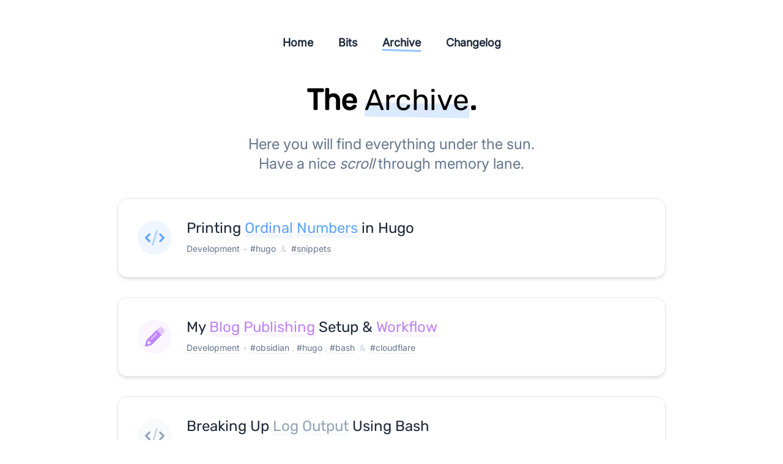

--- FILE ---
content_type: text/html; charset=utf-8
request_url: https://wilhelm.codes/archive/
body_size: 3809
content:
<!doctype html>
<html
  lang="en-us"
  dir="ltr"
>
  <head>
    <meta charset="utf-8" />
<meta name="viewport" content="width=device-width,initial-scale=1" />
<link rel="icon" type="image/png" href="/images/favicon.png" />
<meta name="generator" content="Hugo" />
<link rel="canonical" href="https://wilhelm.codes/archive/" />




  
  

  
  



<title>Archive · Wilhelm Codes</title>
<meta name="title" content="Archive · Wilhelm Codes" />
<meta name="description" content="" />


<meta property="og:type" content="website" />
<meta property="og:url" content="https://wilhelm.codes/" />
<meta property="og:title" content="Archive · Wilhelm Codes" />
<meta property="og:description" content="" />
<meta property="og:image" content="https://wilhelm.codes/images/og-banner.png" />


<meta property="twitter:card" content="summary_large_image" />
<meta property="twitter:url" content="https://wilhelm.codes/" />
<meta property="twitter:title" content="Archive · Wilhelm Codes" />
<meta property="twitter:description" content="" />
<meta name="twitter:creator" content="@wilhelm.codes" />
<meta name="twitter:image" content="https://wilhelm.codes/images/og-banner.png" />


<link
  rel="alternate"
  href="/index.xml"
  type="application/rss+xml"
  title="Wilhelm Codes"
/>


<link rel="sitemap" href="/sitemap.xml" />





      <link rel="stylesheet" href="/main.min.21bf97237fab78520ce9bbaa468dcc373cba5fe83c924c547114d34c40b7aaa7.css" integrity="sha256-Ib&#43;XI3&#43;reFIM6buqRo3MNzy6X&#43;g8kkxUcRTTTEC3qqc=" crossorigin="anonymous" />

    <script defer type="text/javascript" src="/fontawesome.min.2af8138de2d77154dbeda20727d3bdb8f9283f924f63153447697cda2104af1e.js" integrity="sha256-KvgTjeLXcVTb7aIHJ9O9uPkoP5JPYxU0R2l82iEErx4="></script>
    <script defer type="text/javascript" src="/duotone.min.274cb24f1c624ab39e107a60d82f0e01191a1b8abf8c8ff28b7d6551d4abaf95.js" integrity="sha256-J0yyTxxiSrOeEHpg2C8OARkaG4q/jI/yi31lUdSrr5U="></script>
    <script defer type="text/javascript" src="/brands.min.35223db243ceb34dc41dfcd9b1cf470908477390c38c3a1bbc5c2be8102500a0.js" integrity="sha256-NSI9skPOs03EHfzZsc9HCQhHc5DDjDobvFwr6BAlAKA="></script>

<script type="text/javascript">
  const lazy = new IntersectionObserver((entries) => {
    const loaded = (entry) => {
        entry.target.style.opacity = "1";
    };

    entries.forEach((entry) => {
        if (!entry.isIntersecting) return;

        if (entry.target.complete) {
            loaded(entry);
        } else {
            entry.target.addEventListener("load", loaded);
        }

        lazy.unobserve(entry.target);
    });
  });

  window.onload = () => {
    images = document.querySelectorAll("img.lazy");

    images.forEach((image) => {
        lazy.observe(image);
    });
  };
</script>


  </head>
  <body>
    <div class="m-0 my-4 p-0 sm:p-4 sm:mx-0 md:m-10">
      <nav
  id="navigation"
  class="mx-auto max-w-2xl text-xs md:text-lg text-slate-300 mb-6 sm:mb-6 md:mb-14 text-center"
>
  <ul class="p-0 m-0">
    
    
      
      
      
      
      <li class="relative">
        
          <a href="/" title="Home">
            Home
          </a>
        

        
      </li>
    
      
      
      
      
      <li class="relative">
        
          <a href="/bits/" title="Bits">
            Bits
          </a>
        

        
      </li>
    
      
      
      
      
      <li class="relative">
        
          <span class="text-slate-800 font-semibold active">Archive</span>
        

        
      </li>
    
      
      
      
      
      <li class="relative">
        
          <a href="/changelog/" title="Changelog">
            Changelog
          </a>
        

        
      </li>
    
  </ul>
</nav>

      <main>
        
  <section class="mx-auto max-w-4xl fade-in-animation">
    <header>
      <h1
        class="text-2xl md:text-5xl sm:my-4 md:my-8 font-bold text-center leading-tight"
      >
        The <span class="font-normal relative">Archive</span>.
      </h1>
      <p
        class="hidden md:block text-center text-2xl text-slate-500 font-extralight mb-10"
      >
        Here you will find everything under the sun.<br />Have a nice
        <i>scroll</i> through memory lane.
      </p>
    </header>
    
      <article
  class="highlight-blue archive transition md:hover:scale-105 flex border-b sm:border rounded-none sm:rounded-2xl px-2 py-4 sm:p-8 mb-2 sm:mb-8 shadow-none sm:shadow-md shadow-slate-100"
>
  <div class="summary w-16 pt-1 mr-4 lg:inline-block md:inline-block hidden">
    <span
      class="fa-duotone fa-code h-8 w-8 p-3 rounded-full"
    ></span>
  </div>
  <div>
    <h3 class="font-light sm:text-xl md:text-2xl mb-2 text-slate-800">
      <a href="/blog/printing-ordinal-numbers-in-hugo/" title="Printing &lt;span&gt;Ordinal&lt;/span&gt; &lt;span&gt;Numbers&lt;/span&gt; in Hugo">
        Printing <span>Ordinal</span> <span>Numbers</span> in Hugo
      </a>
    </h3>
    <p class="text-slate-300 text-sm">
      <span class="border-b-2 border-b-slate-100 font-medium text-slate-500"
        >Development</span
      >
      
        
          +
          

  <span class="border-b-2 border-b-slate-100  text-slate-500"
    ><a href="/tags/hugo/" title="">#hugo</a></span
  >
  
    &nbsp;&amp;&nbsp;
  

  <span class="border-b-2 border-b-slate-100  text-slate-500"
    ><a href="/tags/snippets/" title="">#snippets</a></span
  >
  
    
  


        
      
    </p>
  </div>
</article>

    
      <article
  class="highlight-purple archive transition md:hover:scale-105 flex border-b sm:border rounded-none sm:rounded-2xl px-2 py-4 sm:p-8 mb-2 sm:mb-8 shadow-none sm:shadow-md shadow-slate-100"
>
  <div class="summary w-16 pt-1 mr-4 lg:inline-block md:inline-block hidden">
    <span
      class="fa-duotone fa-pencil h-8 w-8 p-3 rounded-full"
    ></span>
  </div>
  <div>
    <h3 class="font-light sm:text-xl md:text-2xl mb-2 text-slate-800">
      <a href="/blog/my-blog-publishing-setup/" title="My &lt;span&gt;Blog&lt;/span&gt; &lt;span&gt;Publishing&lt;/span&gt; Setup &amp; &lt;span&gt;Workflow&lt;/span&gt;">
        My <span>Blog</span> <span>Publishing</span> Setup & <span>Workflow</span>
      </a>
    </h3>
    <p class="text-slate-300 text-sm">
      <span class="border-b-2 border-b-slate-100 font-medium text-slate-500"
        >Development</span
      >
      
        
          +
          

  <span class="border-b-2 border-b-slate-100  text-slate-500"
    ><a href="/tags/obsidian/" title="">#obsidian</a></span
  >
  
    ,
  

  <span class="border-b-2 border-b-slate-100  text-slate-500"
    ><a href="/tags/hugo/" title="">#hugo</a></span
  >
  
    ,
  

  <span class="border-b-2 border-b-slate-100  text-slate-500"
    ><a href="/tags/bash/" title="">#bash</a></span
  >
  
    &nbsp;&amp;&nbsp;
  

  <span class="border-b-2 border-b-slate-100  text-slate-500"
    ><a href="/tags/cloudflare/" title="">#cloudflare</a></span
  >
  
    
  


        
      
    </p>
  </div>
</article>

    
      <article
  class="highlight-slate archive transition md:hover:scale-105 flex border-b sm:border rounded-none sm:rounded-2xl px-2 py-4 sm:p-8 mb-2 sm:mb-8 shadow-none sm:shadow-md shadow-slate-100"
>
  <div class="summary w-16 pt-1 mr-4 lg:inline-block md:inline-block hidden">
    <span
      class="fa-duotone fa-code h-8 w-8 p-3 rounded-full"
    ></span>
  </div>
  <div>
    <h3 class="font-light sm:text-xl md:text-2xl mb-2 text-slate-800">
      <a href="/blog/breaking-up-log-output-with-bash/" title="Breaking Up &lt;span&gt;Log&lt;/span&gt; &lt;span&gt;Output&lt;/span&gt; Using Bash">
        Breaking Up <span>Log</span> <span>Output</span> Using Bash
      </a>
    </h3>
    <p class="text-slate-300 text-sm">
      <span class="border-b-2 border-b-slate-100 font-medium text-slate-500"
        >Development</span
      >
      
        
          +
          

  <span class="border-b-2 border-b-slate-100  text-slate-500"
    ><a href="/tags/bash/" title="">#bash</a></span
  >
  
    ,
  

  <span class="border-b-2 border-b-slate-100  text-slate-500"
    ><a href="/tags/snippets/" title="">#snippets</a></span
  >
  
    &nbsp;&amp;&nbsp;
  

  <span class="border-b-2 border-b-slate-100  text-slate-500"
    ><a href="/tags/tutorials/" title="">#tutorials</a></span
  >
  
    
  


        
      
    </p>
  </div>
</article>

    
      <article
  class="highlight-rose archive transition md:hover:scale-105 flex border-b sm:border rounded-none sm:rounded-2xl px-2 py-4 sm:p-8 mb-2 sm:mb-8 shadow-none sm:shadow-md shadow-slate-100"
>
  <div class="summary w-16 pt-1 mr-4 lg:inline-block md:inline-block hidden">
    <span
      class="fa-brands fa-instagram h-8 w-8 p-3 rounded-full"
    ></span>
  </div>
  <div>
    <h3 class="font-light sm:text-xl md:text-2xl mb-2 text-slate-800">
      <a href="/blog/how-to-mass-unfollow-instagram-accounts/" title="How to &lt;span&gt;Mass-Unfollow&lt;/span&gt; Instagram Accounts">
        How to <span>Mass-Unfollow</span> Instagram Accounts
      </a>
    </h3>
    <p class="text-slate-300 text-sm">
      <span class="border-b-2 border-b-slate-100 font-medium text-slate-500"
        >Happy Hacking</span
      >
      
        
          +
          

  <span class="border-b-2 border-b-slate-100  text-slate-500"
    ><a href="/tags/bash/" title="">#bash</a></span
  >
  
    ,
  

  <span class="border-b-2 border-b-slate-100  text-slate-500"
    ><a href="/tags/api/" title="">#api</a></span
  >
  
    ,
  

  <span class="border-b-2 border-b-slate-100  text-slate-500"
    ><a href="/tags/tutorials/" title="">#tutorials</a></span
  >
  
    &nbsp;&amp;&nbsp;
  

  <span class="border-b-2 border-b-slate-100  text-slate-500"
    ><a href="/tags/snippets/" title="">#snippets</a></span
  >
  
    
  


        
      
    </p>
  </div>
</article>

    
      <article
  class="highlight-orange archive transition md:hover:scale-105 flex border-b sm:border rounded-none sm:rounded-2xl px-2 py-4 sm:p-8 mb-2 sm:mb-8 shadow-none sm:shadow-md shadow-slate-100"
>
  <div class="summary w-16 pt-1 mr-4 lg:inline-block md:inline-block hidden">
    <span
      class="fa-duotone fa-fire h-8 w-8 p-3 rounded-full"
    ></span>
  </div>
  <div>
    <h3 class="font-light sm:text-xl md:text-2xl mb-2 text-slate-800">
      <a href="/blog/the-longer-something-doesnt-happen-the-sooner-it-will/" title="The Longer &lt;span&gt;Something&lt;/span&gt; &lt;span&gt;Doesn&#39;t&lt;/span&gt; &lt;span&gt;Happen&lt;/span&gt;, the Sooner it Will">
        The Longer <span>Something</span> <span>Doesn't</span> <span>Happen</span>, the Sooner it Will
      </a>
    </h3>
    <p class="text-slate-300 text-sm">
      <span class="border-b-2 border-b-slate-100 font-medium text-slate-500"
        >Platform Engineering</span
      >
      
        
          +
          

  <span class="border-b-2 border-b-slate-100  text-slate-500"
    ><a href="/tags/devops/" title="">#devops</a></span
  >
  
    ,
  

  <span class="border-b-2 border-b-slate-100  text-slate-500"
    ><a href="/tags/sre/" title="">#sre</a></span
  >
  
    &nbsp;&amp;&nbsp;
  

  <span class="border-b-2 border-b-slate-100  text-slate-500"
    ><a href="/tags/chaos-engineering/" title="">#chaos-engineering</a></span
  >
  
    
  


        
      
    </p>
  </div>
</article>

    
      <article
  class="highlight-emerald archive transition md:hover:scale-105 flex border-b sm:border rounded-none sm:rounded-2xl px-2 py-4 sm:p-8 mb-2 sm:mb-8 shadow-none sm:shadow-md shadow-slate-100"
>
  <div class="summary w-16 pt-1 mr-4 lg:inline-block md:inline-block hidden">
    <span
      class="fa-duotone fa-seedling h-8 w-8 p-3 rounded-full"
    ></span>
  </div>
  <div>
    <h3 class="font-light sm:text-xl md:text-2xl mb-2 text-slate-800">
      <a href="/blog/why-i-built-plant-smart/" title="Why I Built &lt;span&gt;Plant&lt;/span&gt; &lt;span&gt;Smart&lt;/span&gt;">
        Why I Built <span>Plant</span> <span>Smart</span>
      </a>
    </h3>
    <p class="text-slate-300 text-sm">
      <span class="border-b-2 border-b-slate-100 font-medium text-slate-500"
        >Thoughts &amp; Musings</span
      >
      
        
          +
          

  <span class="border-b-2 border-b-slate-100  text-slate-500"
    ><a href="/tags/svelte/" title="">#svelte</a></span
  >
  
    &nbsp;&amp;&nbsp;
  

  <span class="border-b-2 border-b-slate-100  text-slate-500"
    ><a href="/tags/projects/" title="">#projects</a></span
  >
  
    
  


        
      
    </p>
  </div>
</article>

    
      <article
  class="highlight-purple archive transition md:hover:scale-105 flex border-b sm:border rounded-none sm:rounded-2xl px-2 py-4 sm:p-8 mb-2 sm:mb-8 shadow-none sm:shadow-md shadow-slate-100"
>
  <div class="summary w-16 pt-1 mr-4 lg:inline-block md:inline-block hidden">
    <span
      class="fa-duotone fa-mushroom h-8 w-8 p-3 rounded-full"
    ></span>
  </div>
  <div>
    <h3 class="font-light sm:text-xl md:text-2xl mb-2 text-slate-800">
      <a href="/blog/learning-bash-through-pointless-fun/" title="Learning Bash Through &lt;span&gt;Pointless&lt;/span&gt; &lt;span&gt;Fun&lt;/span&gt;">
        Learning Bash Through <span>Pointless</span> <span>Fun</span>
      </a>
    </h3>
    <p class="text-slate-300 text-sm">
      <span class="border-b-2 border-b-slate-100 font-medium text-slate-500"
        >Development</span
      >
      
        
          +
          

  <span class="border-b-2 border-b-slate-100  text-slate-500"
    ><a href="/tags/bash/" title="">#bash</a></span
  >
  
    
  


        
      
    </p>
  </div>
</article>

    
      <article
  class="highlight-blue archive transition md:hover:scale-105 flex border-b sm:border rounded-none sm:rounded-2xl px-2 py-4 sm:p-8 mb-2 sm:mb-8 shadow-none sm:shadow-md shadow-slate-100"
>
  <div class="summary w-16 pt-1 mr-4 lg:inline-block md:inline-block hidden">
    <span
      class="fa-brands fa-docker h-8 w-8 p-3 rounded-full"
    ></span>
  </div>
  <div>
    <h3 class="font-light sm:text-xl md:text-2xl mb-2 text-slate-800">
      <a href="/blog/filtering-docker-containers-with-jq/" title="Filtering &lt;span&gt;Docker&lt;/span&gt; &lt;span&gt;Containers&lt;/span&gt; with jq">
        Filtering <span>Docker</span> <span>Containers</span> with jq
      </a>
    </h3>
    <p class="text-slate-300 text-sm">
      <span class="border-b-2 border-b-slate-100 font-medium text-slate-500"
        >Platform Engineering</span
      >
      
        
          +
          

  <span class="border-b-2 border-b-slate-100  text-slate-500"
    ><a href="/tags/docker/" title="">#docker</a></span
  >
  
    ,
  

  <span class="border-b-2 border-b-slate-100  text-slate-500"
    ><a href="/tags/js/" title="">#js</a></span
  >
  
    ,
  

  <span class="border-b-2 border-b-slate-100  text-slate-500"
    ><a href="/tags/json/" title="">#json</a></span
  >
  
    &nbsp;&amp;&nbsp;
  

  <span class="border-b-2 border-b-slate-100  text-slate-500"
    ><a href="/tags/bash/" title="">#bash</a></span
  >
  
    
  


        
      
    </p>
  </div>
</article>

    
      <article
  class="highlight-yellow archive transition md:hover:scale-105 flex border-b sm:border rounded-none sm:rounded-2xl px-2 py-4 sm:p-8 mb-2 sm:mb-8 shadow-none sm:shadow-md shadow-slate-100"
>
  <div class="summary w-16 pt-1 mr-4 lg:inline-block md:inline-block hidden">
    <span
      class="fa-duotone fa-face-awesome h-8 w-8 p-3 rounded-full"
    ></span>
  </div>
  <div>
    <h3 class="font-light sm:text-xl md:text-2xl mb-2 text-slate-800">
      <a href="/blog/why-cant-i-hold-all-these-slack-emojis/" title="Why Can&#39;t I Hold All These &lt;span&gt;Slack&lt;/span&gt; &lt;span&gt;Emojis&lt;/span&gt;?">
        Why Can't I Hold All These <span>Slack</span> <span>Emojis</span>?
      </a>
    </h3>
    <p class="text-slate-300 text-sm">
      <span class="border-b-2 border-b-slate-100 font-medium text-slate-500"
        >Random Bullshit</span
      >
      
        
          +
          

  <span class="border-b-2 border-b-slate-100  text-slate-500"
    ><a href="/tags/slack/" title="">#slack</a></span
  >
  
    ,
  

  <span class="border-b-2 border-b-slate-100  text-slate-500"
    ><a href="/tags/emoji/" title="">#emoji</a></span
  >
  
    ,
  

  <span class="border-b-2 border-b-slate-100  text-slate-500"
    ><a href="/tags/bash/" title="">#bash</a></span
  >
  
    &nbsp;&amp;&nbsp;
  

  <span class="border-b-2 border-b-slate-100  text-slate-500"
    ><a href="/tags/api/" title="">#api</a></span
  >
  
    
  


        
      
    </p>
  </div>
</article>

    
      <article
  class="highlight-yellow archive transition md:hover:scale-105 flex border-b sm:border rounded-none sm:rounded-2xl px-2 py-4 sm:p-8 mb-2 sm:mb-8 shadow-none sm:shadow-md shadow-slate-100"
>
  <div class="summary w-16 pt-1 mr-4 lg:inline-block md:inline-block hidden">
    <span
      class="fa-duotone fa-face-awesome h-8 w-8 p-3 rounded-full"
    ></span>
  </div>
  <div>
    <h3 class="font-light sm:text-xl md:text-2xl mb-2 text-slate-800">
      <a href="/blog/liberating-custom-slack-emojis/" title="Liberating Custom &lt;span&gt;Slack&lt;/span&gt; &lt;span&gt;Emojis&lt;/span&gt;">
        Liberating Custom <span>Slack</span> <span>Emojis</span>
      </a>
    </h3>
    <p class="text-slate-300 text-sm">
      <span class="border-b-2 border-b-slate-100 font-medium text-slate-500"
        >Random Bullshit</span
      >
      
        
          +
          

  <span class="border-b-2 border-b-slate-100  text-slate-500"
    ><a href="/tags/emoji/" title="">#emoji</a></span
  >
  
    ,
  

  <span class="border-b-2 border-b-slate-100  text-slate-500"
    ><a href="/tags/api/" title="">#api</a></span
  >
  
    &nbsp;&amp;&nbsp;
  

  <span class="border-b-2 border-b-slate-100  text-slate-500"
    ><a href="/tags/bash/" title="">#bash</a></span
  >
  
    
  


        
      
    </p>
  </div>
</article>

    
      <article
  class="highlight-emerald archive transition md:hover:scale-105 flex border-b sm:border rounded-none sm:rounded-2xl px-2 py-4 sm:p-8 mb-2 sm:mb-8 shadow-none sm:shadow-md shadow-slate-100"
>
  <div class="summary w-16 pt-1 mr-4 lg:inline-block md:inline-block hidden">
    <span
      class="fa-duotone fa-sack-dollar h-8 w-8 p-3 rounded-full"
    ></span>
  </div>
  <div>
    <h3 class="font-light sm:text-xl md:text-2xl mb-2 text-slate-800">
      <a href="/blog/save-money-by-keeping-your-aws-account-clean/" title="&lt;span&gt;Save&lt;/span&gt; &lt;span&gt;Money&lt;/span&gt; by Keeping Your &lt;span&gt;AWS&lt;/span&gt; Account Clean">
        <span>Save</span> <span>Money</span> by Keeping Your <span>AWS</span> Account Clean
      </a>
    </h3>
    <p class="text-slate-300 text-sm">
      <span class="border-b-2 border-b-slate-100 font-medium text-slate-500"
        >Platform Engineering</span
      >
      
        
          +
          

  <span class="border-b-2 border-b-slate-100  text-slate-500"
    ><a href="/tags/aws/" title="">#aws</a></span
  >
  
    ,
  

  <span class="border-b-2 border-b-slate-100  text-slate-500"
    ><a href="/tags/devops/" title="">#devops</a></span
  >
  
    ,
  

  <span class="border-b-2 border-b-slate-100  text-slate-500"
    ><a href="/tags/security/" title="">#security</a></span
  >
  
    &nbsp;&amp;&nbsp;
  

  <span class="border-b-2 border-b-slate-100  text-slate-500"
    ><a href="/tags/cost-optimisation/" title="">#cost-optimisation</a></span
  >
  
    
  


        
      
    </p>
  </div>
</article>

    
      <article
  class="highlight-red archive transition md:hover:scale-105 flex border-b sm:border rounded-none sm:rounded-2xl px-2 py-4 sm:p-8 mb-2 sm:mb-8 shadow-none sm:shadow-md shadow-slate-100"
>
  <div class="summary w-16 pt-1 mr-4 lg:inline-block md:inline-block hidden">
    <span
      class="fa-duotone fa-bucket h-8 w-8 p-3 rounded-full"
    ></span>
  </div>
  <div>
    <h3 class="font-light sm:text-xl md:text-2xl mb-2 text-slate-800">
      <a href="/blog/deleting-massive-s3-buckets-the-easy-way/" title="Deleting &lt;span&gt;Massive&lt;/span&gt; &lt;span&gt;S3&lt;/span&gt; &lt;span&gt;Buckets&lt;/span&gt; the Easy Way">
        Deleting <span>Massive</span> <span>S3</span> <span>Buckets</span> the Easy Way
      </a>
    </h3>
    <p class="text-slate-300 text-sm">
      <span class="border-b-2 border-b-slate-100 font-medium text-slate-500"
        >Platform Engineering</span
      >
      
        
          +
          

  <span class="border-b-2 border-b-slate-100  text-slate-500"
    ><a href="/tags/aws/" title="">#aws</a></span
  >
  
    ,
  

  <span class="border-b-2 border-b-slate-100  text-slate-500"
    ><a href="/tags/devops/" title="">#devops</a></span
  >
  
    &nbsp;&amp;&nbsp;
  

  <span class="border-b-2 border-b-slate-100  text-slate-500"
    ><a href="/tags/cost-optimisation/" title="">#cost-optimisation</a></span
  >
  
    
  


        
      
    </p>
  </div>
</article>

    
      <article
  class="highlight-slate archive transition md:hover:scale-105 flex border-b sm:border rounded-none sm:rounded-2xl px-2 py-4 sm:p-8 mb-2 sm:mb-8 shadow-none sm:shadow-md shadow-slate-100"
>
  <div class="summary w-16 pt-1 mr-4 lg:inline-block md:inline-block hidden">
    <span
      class="fa-duotone fa-id-card h-8 w-8 p-3 rounded-full"
    ></span>
  </div>
  <div>
    <h3 class="font-light sm:text-xl md:text-2xl mb-2 text-slate-800">
      <a href="/blog/messing-around-with-txt-records/" title="&lt;span&gt;Messing&lt;/span&gt; &lt;span&gt;Around&lt;/span&gt; with TXT Records">
        <span>Messing</span> <span>Around</span> with TXT Records
      </a>
    </h3>
    <p class="text-slate-300 text-sm">
      <span class="border-b-2 border-b-slate-100 font-medium text-slate-500"
        >Random Bullshit</span
      >
      
        
          +
          

  <span class="border-b-2 border-b-slate-100  text-slate-500"
    ><a href="/tags/dns/" title="">#dns</a></span
  >
  
    ,
  

  <span class="border-b-2 border-b-slate-100  text-slate-500"
    ><a href="/tags/devops/" title="">#devops</a></span
  >
  
    &nbsp;&amp;&nbsp;
  

  <span class="border-b-2 border-b-slate-100  text-slate-500"
    ><a href="/tags/networking/" title="">#networking</a></span
  >
  
    
  


        
      
    </p>
  </div>
</article>

    
      <article
  class="highlight-blue archive transition md:hover:scale-105 flex border-b sm:border rounded-none sm:rounded-2xl px-2 py-4 sm:p-8 mb-2 sm:mb-8 shadow-none sm:shadow-md shadow-slate-100"
>
  <div class="summary w-16 pt-1 mr-4 lg:inline-block md:inline-block hidden">
    <span
      class="fa-brands fa-github h-8 w-8 p-3 rounded-full"
    ></span>
  </div>
  <div>
    <h3 class="font-light sm:text-xl md:text-2xl mb-2 text-slate-800">
      <a href="/blog/falsifying-github-participation-graphs-for-fun-and-profit/" title="&lt;span&gt;Falsifying&lt;/span&gt; Github Participation Graphs for &lt;span&gt;Fun&lt;/span&gt; &amp; &lt;span&gt;Profit&lt;/span&gt;">
        <span>Falsifying</span> Github Participation Graphs for <span>Fun</span> & <span>Profit</span>
      </a>
    </h3>
    <p class="text-slate-300 text-sm">
      <span class="border-b-2 border-b-slate-100 font-medium text-slate-500"
        >Random Bullshit</span
      >
      
        
          +
          

  <span class="border-b-2 border-b-slate-100  text-slate-500"
    ><a href="/tags/bash/" title="">#bash</a></span
  >
  
    &nbsp;&amp;&nbsp;
  

  <span class="border-b-2 border-b-slate-100  text-slate-500"
    ><a href="/tags/git/" title="">#git</a></span
  >
  
    
  


        
      
    </p>
  </div>
</article>

    
  </section>

      </main>
      <footer class="mx-auto max-w-2xl text-center text-sm text-slate-400">
        <div class="text-slate-300">
  made with
  <a
    href="https://gohugo.io"
    title="Hugo"
    class="border-b hover:text-slate-400 hover:border-b-slate-400"
    >Hugo</a
  >
  and
  <svg
    class="w-6 h-6 text-red-600 inline-block heartbeat-animation"
    fill="currentColor"
    viewBox="0 0 20 20"
    xmlns="http://www.w3.org/2000/svg"
  >
    <path
      fill-rule="evenodd"
      d="M3.172 5.172a4 4 0 015.656 0L10 6.343l1.172-1.171a4 4 0 115.656 5.656L10 17.657l-6.828-6.829a4 4 0 010-5.656z"
      clip-rule="evenodd"
    />
  </svg>
  by me
</div>

<div class="text-center text-slate-200 text-sm mt-8 font-mono">
  
  
    
  

  April 19, 2025
  5:21:04 pm
</div>


      </footer>
    </div>
  <script defer src="https://static.cloudflareinsights.com/beacon.min.js/vcd15cbe7772f49c399c6a5babf22c1241717689176015" integrity="sha512-ZpsOmlRQV6y907TI0dKBHq9Md29nnaEIPlkf84rnaERnq6zvWvPUqr2ft8M1aS28oN72PdrCzSjY4U6VaAw1EQ==" data-cf-beacon='{"version":"2024.11.0","token":"c4b35217731a4fe982fa5ba1132e868e","r":1,"server_timing":{"name":{"cfCacheStatus":true,"cfEdge":true,"cfExtPri":true,"cfL4":true,"cfOrigin":true,"cfSpeedBrain":true},"location_startswith":null}}' crossorigin="anonymous"></script>
</body>
</html>


--- FILE ---
content_type: text/css; charset=utf-8
request_url: https://wilhelm.codes/main.min.21bf97237fab78520ce9bbaa468dcc373cba5fe83c924c547114d34c40b7aaa7.css
body_size: 42044
content:
*,::before,::after{--tw-border-spacing-x:0;--tw-border-spacing-y:0;--tw-translate-x:0;--tw-translate-y:0;--tw-rotate:0;--tw-skew-x:0;--tw-skew-y:0;--tw-scale-x:1;--tw-scale-y:1;--tw-pan-x: ;--tw-pan-y: ;--tw-pinch-zoom: ;--tw-scroll-snap-strictness:proximity;--tw-gradient-from-position: ;--tw-gradient-via-position: ;--tw-gradient-to-position: ;--tw-ordinal: ;--tw-slashed-zero: ;--tw-numeric-figure: ;--tw-numeric-spacing: ;--tw-numeric-fraction: ;--tw-ring-inset: ;--tw-ring-offset-width:0px;--tw-ring-offset-color:#fff;--tw-ring-color:rgb(59 130 246 / 0.5);--tw-ring-offset-shadow:0 0 #0000;--tw-ring-shadow:0 0 #0000;--tw-shadow:0 0 #0000;--tw-shadow-colored:0 0 #0000;--tw-blur: ;--tw-brightness: ;--tw-contrast: ;--tw-grayscale: ;--tw-hue-rotate: ;--tw-invert: ;--tw-saturate: ;--tw-sepia: ;--tw-drop-shadow: ;--tw-backdrop-blur: ;--tw-backdrop-brightness: ;--tw-backdrop-contrast: ;--tw-backdrop-grayscale: ;--tw-backdrop-hue-rotate: ;--tw-backdrop-invert: ;--tw-backdrop-opacity: ;--tw-backdrop-saturate: ;--tw-backdrop-sepia: ;--tw-contain-size: ;--tw-contain-layout: ;--tw-contain-paint: ;--tw-contain-style: }::backdrop{--tw-border-spacing-x:0;--tw-border-spacing-y:0;--tw-translate-x:0;--tw-translate-y:0;--tw-rotate:0;--tw-skew-x:0;--tw-skew-y:0;--tw-scale-x:1;--tw-scale-y:1;--tw-pan-x: ;--tw-pan-y: ;--tw-pinch-zoom: ;--tw-scroll-snap-strictness:proximity;--tw-gradient-from-position: ;--tw-gradient-via-position: ;--tw-gradient-to-position: ;--tw-ordinal: ;--tw-slashed-zero: ;--tw-numeric-figure: ;--tw-numeric-spacing: ;--tw-numeric-fraction: ;--tw-ring-inset: ;--tw-ring-offset-width:0px;--tw-ring-offset-color:#fff;--tw-ring-color:rgb(59 130 246 / 0.5);--tw-ring-offset-shadow:0 0 #0000;--tw-ring-shadow:0 0 #0000;--tw-shadow:0 0 #0000;--tw-shadow-colored:0 0 #0000;--tw-blur: ;--tw-brightness: ;--tw-contrast: ;--tw-grayscale: ;--tw-hue-rotate: ;--tw-invert: ;--tw-saturate: ;--tw-sepia: ;--tw-drop-shadow: ;--tw-backdrop-blur: ;--tw-backdrop-brightness: ;--tw-backdrop-contrast: ;--tw-backdrop-grayscale: ;--tw-backdrop-hue-rotate: ;--tw-backdrop-invert: ;--tw-backdrop-opacity: ;--tw-backdrop-saturate: ;--tw-backdrop-sepia: ;--tw-contain-size: ;--tw-contain-layout: ;--tw-contain-paint: ;--tw-contain-style: }*,::before,::after{box-sizing:border-box;border-width:0;border-style:solid;border-color:#e5e7eb}::before,::after{--tw-content:''}html,:host{line-height:1.5;-webkit-text-size-adjust:100%;-moz-tab-size:4;-o-tab-size:4;tab-size:4;font-family:ui-sans-serif,system-ui,sans-serif,apple color emoji,segoe ui emoji,segoe ui symbol,noto color emoji;font-feature-settings:normal;font-variation-settings:normal;-webkit-tap-highlight-color:transparent}body{margin:0;line-height:inherit}hr{height:0;color:inherit;border-top-width:1px}abbr:where([title]){-webkit-text-decoration:underline dotted;text-decoration:underline dotted}h1,h2,h3,h4,h5,h6{font-size:inherit;font-weight:inherit}a{color:inherit;text-decoration:inherit}b,strong{font-weight:bolder}code,kbd,samp,pre{font-family:ui-monospace,SFMono-Regular,Menlo,Monaco,Consolas,liberation mono,courier new,monospace;font-feature-settings:normal;font-variation-settings:normal;font-size:1em}small{font-size:80%}sub,sup{font-size:75%;line-height:0;position:relative;vertical-align:baseline}sub{bottom:-.25em}sup{top:-.5em}table{text-indent:0;border-color:inherit;border-collapse:collapse}button,input,optgroup,select,textarea{font-family:inherit;font-feature-settings:inherit;font-variation-settings:inherit;font-size:100%;font-weight:inherit;line-height:inherit;letter-spacing:inherit;color:inherit;margin:0;padding:0}button,select{text-transform:none}button,input:where([type=button]),input:where([type=reset]),input:where([type=submit]){-webkit-appearance:button;background-color:transparent;background-image:none}:-moz-focusring{outline:auto}:-moz-ui-invalid{box-shadow:none}progress{vertical-align:baseline}::-webkit-inner-spin-button,::-webkit-outer-spin-button{height:auto}[type=search]{-webkit-appearance:textfield;outline-offset:-2px}::-webkit-search-decoration{-webkit-appearance:none}::-webkit-file-upload-button{-webkit-appearance:button;font:inherit}summary{display:list-item}blockquote,dl,dd,h1,h2,h3,h4,h5,h6,hr,figure,p,pre{margin:0}fieldset{margin:0;padding:0}legend{padding:0}ol,ul,menu{list-style:none;margin:0;padding:0}dialog{padding:0}textarea{resize:vertical}input::-moz-placeholder,textarea::-moz-placeholder{opacity:1;color:#9ca3af}input::placeholder,textarea::placeholder{opacity:1;color:#9ca3af}button,[role=button]{cursor:pointer}:disabled{cursor:default}img,svg,video,canvas,audio,iframe,embed,object{display:block;vertical-align:middle}img,video{max-width:100%;height:auto}[hidden]:where(:not([hidden=until-found])){display:none}ul,ol{list-style:revert}body{font-family:inter,Helvetica Neue,Helvetica,Arial,sans-serif}h1,h2,h3,h4,h5,h6{font-family:rubik,Helvetica Neue,Helvetica,Arial,sans-serif}.prose{color:var(--tw-prose-body);max-width:65ch}.prose :where(p):not(:where([class~=not-prose],[class~=not-prose] *)){margin-top:1.25em;margin-bottom:1.25em}.prose :where([class~=lead]):not(:where([class~=not-prose],[class~=not-prose] *)){color:var(--tw-prose-lead);font-size:1.25em;line-height:1.6;margin-top:1.2em;margin-bottom:1.2em}.prose :where(a):not(:where([class~=not-prose],[class~=not-prose] *)){color:var(--tw-prose-links);text-decoration:underline;font-weight:500}.prose :where(strong):not(:where([class~=not-prose],[class~=not-prose] *)){color:var(--tw-prose-bold);font-weight:600}.prose :where(a strong):not(:where([class~=not-prose],[class~=not-prose] *)){color:inherit}.prose :where(blockquote strong):not(:where([class~=not-prose],[class~=not-prose] *)){color:inherit}.prose :where(thead th strong):not(:where([class~=not-prose],[class~=not-prose] *)){color:inherit}.prose :where(ol):not(:where([class~=not-prose],[class~=not-prose] *)){list-style-type:decimal;margin-top:1.25em;margin-bottom:1.25em;padding-inline-start:1.625em}.prose :where(ol[type=A]):not(:where([class~=not-prose],[class~=not-prose] *)){list-style-type:upper-alpha}.prose :where(ol[type=a]):not(:where([class~=not-prose],[class~=not-prose] *)){list-style-type:lower-alpha}.prose :where(ol[type=As]):not(:where([class~=not-prose],[class~=not-prose] *)){list-style-type:upper-alpha}.prose :where(ol[type=as]):not(:where([class~=not-prose],[class~=not-prose] *)){list-style-type:lower-alpha}.prose :where(ol[type=I]):not(:where([class~=not-prose],[class~=not-prose] *)){list-style-type:upper-roman}.prose :where(ol[type=i]):not(:where([class~=not-prose],[class~=not-prose] *)){list-style-type:lower-roman}.prose :where(ol[type=Is]):not(:where([class~=not-prose],[class~=not-prose] *)){list-style-type:upper-roman}.prose :where(ol[type=is]):not(:where([class~=not-prose],[class~=not-prose] *)){list-style-type:lower-roman}.prose :where(ol[type="1"]):not(:where([class~=not-prose],[class~=not-prose] *)){list-style-type:decimal}.prose :where(ul):not(:where([class~=not-prose],[class~=not-prose] *)){list-style-type:disc;margin-top:1.25em;margin-bottom:1.25em;padding-inline-start:1.625em}.prose :where(ol>li):not(:where([class~=not-prose],[class~=not-prose] *))::marker{font-weight:400;color:var(--tw-prose-counters)}.prose :where(ul>li):not(:where([class~=not-prose],[class~=not-prose] *))::marker{color:var(--tw-prose-bullets)}.prose :where(dt):not(:where([class~=not-prose],[class~=not-prose] *)){color:var(--tw-prose-headings);font-weight:600;margin-top:1.25em}.prose :where(hr):not(:where([class~=not-prose],[class~=not-prose] *)){border-color:var(--tw-prose-hr);border-top-width:1px;margin-top:3em;margin-bottom:3em}.prose :where(blockquote):not(:where([class~=not-prose],[class~=not-prose] *)){font-weight:500;font-style:italic;color:var(--tw-prose-quotes);border-inline-start-width:.25rem;border-inline-start-color:var(--tw-prose-quote-borders);quotes:"\201C""\201D""\2018""\2019";margin-top:1.6em;margin-bottom:1.6em;padding-inline-start:1em}.prose :where(blockquote p:first-of-type):not(:where([class~=not-prose],[class~=not-prose] *))::before{content:open-quote}.prose :where(blockquote p:last-of-type):not(:where([class~=not-prose],[class~=not-prose] *))::after{content:close-quote}.prose :where(h1):not(:where([class~=not-prose],[class~=not-prose] *)){color:var(--tw-prose-headings);font-weight:800;font-size:2.25em;margin-top:0;margin-bottom:.8888889em;line-height:1.1111111}.prose :where(h1 strong):not(:where([class~=not-prose],[class~=not-prose] *)){font-weight:900;color:inherit}.prose :where(h2):not(:where([class~=not-prose],[class~=not-prose] *)){color:var(--tw-prose-headings);font-weight:700;font-size:1.5em;margin-top:2em;margin-bottom:1em;line-height:1.3333333}.prose :where(h2 strong):not(:where([class~=not-prose],[class~=not-prose] *)){font-weight:800;color:inherit}.prose :where(h3):not(:where([class~=not-prose],[class~=not-prose] *)){color:var(--tw-prose-headings);font-weight:600;font-size:1.25em;margin-top:1.6em;margin-bottom:.6em;line-height:1.6}.prose :where(h3 strong):not(:where([class~=not-prose],[class~=not-prose] *)){font-weight:700;color:inherit}.prose :where(h4):not(:where([class~=not-prose],[class~=not-prose] *)){color:var(--tw-prose-headings);font-weight:600;margin-top:1.5em;margin-bottom:.5em;line-height:1.5}.prose :where(h4 strong):not(:where([class~=not-prose],[class~=not-prose] *)){font-weight:700;color:inherit}.prose :where(img):not(:where([class~=not-prose],[class~=not-prose] *)){margin-top:2em;margin-bottom:2em}.prose :where(picture):not(:where([class~=not-prose],[class~=not-prose] *)){display:block;margin-top:2em;margin-bottom:2em}.prose :where(video):not(:where([class~=not-prose],[class~=not-prose] *)){margin-top:2em;margin-bottom:2em}.prose :where(kbd):not(:where([class~=not-prose],[class~=not-prose] *)){font-weight:500;font-family:inherit;color:var(--tw-prose-kbd);box-shadow:0 0 0 1px rgb(var(--tw-prose-kbd-shadows)/10%),0 3px rgb(var(--tw-prose-kbd-shadows)/10%);font-size:.875em;border-radius:.3125rem;padding-top:.1875em;padding-inline-end:.375em;padding-bottom:.1875em;padding-inline-start:.375em}.prose :where(code):not(:where([class~=not-prose],[class~=not-prose] *)){color:var(--tw-prose-code);font-weight:600;font-size:.875em}.prose :where(code):not(:where([class~=not-prose],[class~=not-prose] *))::before{content:"`"}.prose :where(code):not(:where([class~=not-prose],[class~=not-prose] *))::after{content:"`"}.prose :where(a code):not(:where([class~=not-prose],[class~=not-prose] *)){color:inherit}.prose :where(h1 code):not(:where([class~=not-prose],[class~=not-prose] *)){color:inherit}.prose :where(h2 code):not(:where([class~=not-prose],[class~=not-prose] *)){color:inherit;font-size:.875em}.prose :where(h3 code):not(:where([class~=not-prose],[class~=not-prose] *)){color:inherit;font-size:.9em}.prose :where(h4 code):not(:where([class~=not-prose],[class~=not-prose] *)){color:inherit}.prose :where(blockquote code):not(:where([class~=not-prose],[class~=not-prose] *)){color:inherit}.prose :where(thead th code):not(:where([class~=not-prose],[class~=not-prose] *)){color:inherit}.prose :where(pre):not(:where([class~=not-prose],[class~=not-prose] *)){color:var(--tw-prose-pre-code);background-color:var(--tw-prose-pre-bg);overflow-x:auto;font-weight:400;font-size:.875em;line-height:1.7142857;margin-top:1.7142857em;margin-bottom:1.7142857em;border-radius:.375rem;padding-top:.8571429em;padding-inline-end:1.1428571em;padding-bottom:.8571429em;padding-inline-start:1.1428571em}.prose :where(pre code):not(:where([class~=not-prose],[class~=not-prose] *)){background-color:transparent;border-width:0;border-radius:0;padding:0;font-weight:inherit;color:inherit;font-size:inherit;font-family:inherit;line-height:inherit}.prose :where(pre code):not(:where([class~=not-prose],[class~=not-prose] *))::before{content:none}.prose :where(pre code):not(:where([class~=not-prose],[class~=not-prose] *))::after{content:none}.prose :where(table):not(:where([class~=not-prose],[class~=not-prose] *)){width:100%;table-layout:auto;margin-top:2em;margin-bottom:2em;font-size:.875em;line-height:1.7142857}.prose :where(thead):not(:where([class~=not-prose],[class~=not-prose] *)){border-bottom-width:1px;border-bottom-color:var(--tw-prose-th-borders)}.prose :where(thead th):not(:where([class~=not-prose],[class~=not-prose] *)){color:var(--tw-prose-headings);font-weight:600;vertical-align:bottom;padding-inline-end:.5714286em;padding-bottom:.5714286em;padding-inline-start:.5714286em}.prose :where(tbody tr):not(:where([class~=not-prose],[class~=not-prose] *)){border-bottom-width:1px;border-bottom-color:var(--tw-prose-td-borders)}.prose :where(tbody tr:last-child):not(:where([class~=not-prose],[class~=not-prose] *)){border-bottom-width:0}.prose :where(tbody td):not(:where([class~=not-prose],[class~=not-prose] *)){vertical-align:baseline}.prose :where(tfoot):not(:where([class~=not-prose],[class~=not-prose] *)){border-top-width:1px;border-top-color:var(--tw-prose-th-borders)}.prose :where(tfoot td):not(:where([class~=not-prose],[class~=not-prose] *)){vertical-align:top}.prose :where(th,td):not(:where([class~=not-prose],[class~=not-prose] *)){text-align:start}.prose :where(figure>*):not(:where([class~=not-prose],[class~=not-prose] *)){margin-top:0;margin-bottom:0}.prose :where(figcaption):not(:where([class~=not-prose],[class~=not-prose] *)){color:var(--tw-prose-captions);font-size:.875em;line-height:1.4285714;margin-top:.8571429em}.prose{--tw-prose-body:#374151;--tw-prose-headings:#111827;--tw-prose-lead:#4b5563;--tw-prose-links:#111827;--tw-prose-bold:#111827;--tw-prose-counters:#6b7280;--tw-prose-bullets:#d1d5db;--tw-prose-hr:#e5e7eb;--tw-prose-quotes:#111827;--tw-prose-quote-borders:#e5e7eb;--tw-prose-captions:#6b7280;--tw-prose-kbd:#111827;--tw-prose-kbd-shadows:17 24 39;--tw-prose-code:#111827;--tw-prose-pre-code:#e5e7eb;--tw-prose-pre-bg:#1f2937;--tw-prose-th-borders:#d1d5db;--tw-prose-td-borders:#e5e7eb;--tw-prose-invert-body:#d1d5db;--tw-prose-invert-headings:#fff;--tw-prose-invert-lead:#9ca3af;--tw-prose-invert-links:#fff;--tw-prose-invert-bold:#fff;--tw-prose-invert-counters:#9ca3af;--tw-prose-invert-bullets:#4b5563;--tw-prose-invert-hr:#374151;--tw-prose-invert-quotes:#f3f4f6;--tw-prose-invert-quote-borders:#374151;--tw-prose-invert-captions:#9ca3af;--tw-prose-invert-kbd:#fff;--tw-prose-invert-kbd-shadows:255 255 255;--tw-prose-invert-code:#fff;--tw-prose-invert-pre-code:#d1d5db;--tw-prose-invert-pre-bg:rgb(0 0 0 / 50%);--tw-prose-invert-th-borders:#4b5563;--tw-prose-invert-td-borders:#374151;font-size:1rem;line-height:1.75}.prose :where(picture>img):not(:where([class~=not-prose],[class~=not-prose] *)){margin-top:0;margin-bottom:0}.prose :where(li):not(:where([class~=not-prose],[class~=not-prose] *)){margin-top:.5em;margin-bottom:.5em}.prose :where(ol>li):not(:where([class~=not-prose],[class~=not-prose] *)){padding-inline-start:.375em}.prose :where(ul>li):not(:where([class~=not-prose],[class~=not-prose] *)){padding-inline-start:.375em}.prose :where(.prose>ul>li p):not(:where([class~=not-prose],[class~=not-prose] *)){margin-top:.75em;margin-bottom:.75em}.prose :where(.prose>ul>li>p:first-child):not(:where([class~=not-prose],[class~=not-prose] *)){margin-top:1.25em}.prose :where(.prose>ul>li>p:last-child):not(:where([class~=not-prose],[class~=not-prose] *)){margin-bottom:1.25em}.prose :where(.prose>ol>li>p:first-child):not(:where([class~=not-prose],[class~=not-prose] *)){margin-top:1.25em}.prose :where(.prose>ol>li>p:last-child):not(:where([class~=not-prose],[class~=not-prose] *)){margin-bottom:1.25em}.prose :where(ul ul,ul ol,ol ul,ol ol):not(:where([class~=not-prose],[class~=not-prose] *)){margin-top:.75em;margin-bottom:.75em}.prose :where(dl):not(:where([class~=not-prose],[class~=not-prose] *)){margin-top:1.25em;margin-bottom:1.25em}.prose :where(dd):not(:where([class~=not-prose],[class~=not-prose] *)){margin-top:.5em;padding-inline-start:1.625em}.prose :where(hr+*):not(:where([class~=not-prose],[class~=not-prose] *)){margin-top:0}.prose :where(h2+*):not(:where([class~=not-prose],[class~=not-prose] *)){margin-top:0}.prose :where(h3+*):not(:where([class~=not-prose],[class~=not-prose] *)){margin-top:0}.prose :where(h4+*):not(:where([class~=not-prose],[class~=not-prose] *)){margin-top:0}.prose :where(thead th:first-child):not(:where([class~=not-prose],[class~=not-prose] *)){padding-inline-start:0}.prose :where(thead th:last-child):not(:where([class~=not-prose],[class~=not-prose] *)){padding-inline-end:0}.prose :where(tbody td,tfoot td):not(:where([class~=not-prose],[class~=not-prose] *)){padding-top:.5714286em;padding-inline-end:.5714286em;padding-bottom:.5714286em;padding-inline-start:.5714286em}.prose :where(tbody td:first-child,tfoot td:first-child):not(:where([class~=not-prose],[class~=not-prose] *)){padding-inline-start:0}.prose :where(tbody td:last-child,tfoot td:last-child):not(:where([class~=not-prose],[class~=not-prose] *)){padding-inline-end:0}.prose :where(figure):not(:where([class~=not-prose],[class~=not-prose] *)){margin-top:2em;margin-bottom:2em}.prose :where(.prose>:first-child):not(:where([class~=not-prose],[class~=not-prose] *)){margin-top:0}.prose :where(.prose>:last-child):not(:where([class~=not-prose],[class~=not-prose] *)){margin-bottom:0}.prose-xl{font-size:1.25rem;line-height:1.8}.prose-xl :where(p):not(:where([class~=not-prose],[class~=not-prose] *)){margin-top:1.2em;margin-bottom:1.2em}.prose-xl :where([class~=lead]):not(:where([class~=not-prose],[class~=not-prose] *)){font-size:1.2em;line-height:1.5;margin-top:1em;margin-bottom:1em}.prose-xl :where(blockquote):not(:where([class~=not-prose],[class~=not-prose] *)){margin-top:1.6em;margin-bottom:1.6em;padding-inline-start:1.0666667em}.prose-xl :where(h1):not(:where([class~=not-prose],[class~=not-prose] *)){font-size:2.8em;margin-top:0;margin-bottom:.8571429em;line-height:1}.prose-xl :where(h2):not(:where([class~=not-prose],[class~=not-prose] *)){font-size:1.8em;margin-top:1.5555556em;margin-bottom:.8888889em;line-height:1.1111111}.prose-xl :where(h3):not(:where([class~=not-prose],[class~=not-prose] *)){font-size:1.5em;margin-top:1.6em;margin-bottom:.6666667em;line-height:1.3333333}.prose-xl :where(h4):not(:where([class~=not-prose],[class~=not-prose] *)){margin-top:1.8em;margin-bottom:.6em;line-height:1.6}.prose-xl :where(img):not(:where([class~=not-prose],[class~=not-prose] *)){margin-top:2em;margin-bottom:2em}.prose-xl :where(picture):not(:where([class~=not-prose],[class~=not-prose] *)){margin-top:2em;margin-bottom:2em}.prose-xl :where(picture>img):not(:where([class~=not-prose],[class~=not-prose] *)){margin-top:0;margin-bottom:0}.prose-xl :where(video):not(:where([class~=not-prose],[class~=not-prose] *)){margin-top:2em;margin-bottom:2em}.prose-xl :where(kbd):not(:where([class~=not-prose],[class~=not-prose] *)){font-size:.9em;border-radius:.3125rem;padding-top:.25em;padding-inline-end:.4em;padding-bottom:.25em;padding-inline-start:.4em}.prose-xl :where(code):not(:where([class~=not-prose],[class~=not-prose] *)){font-size:.9em}.prose-xl :where(h2 code):not(:where([class~=not-prose],[class~=not-prose] *)){font-size:.8611111em}.prose-xl :where(h3 code):not(:where([class~=not-prose],[class~=not-prose] *)){font-size:.9em}.prose-xl :where(pre):not(:where([class~=not-prose],[class~=not-prose] *)){font-size:.9em;line-height:1.7777778;margin-top:2em;margin-bottom:2em;border-radius:.5rem;padding-top:1.1111111em;padding-inline-end:1.3333333em;padding-bottom:1.1111111em;padding-inline-start:1.3333333em}.prose-xl :where(ol):not(:where([class~=not-prose],[class~=not-prose] *)){margin-top:1.2em;margin-bottom:1.2em;padding-inline-start:1.6em}.prose-xl :where(ul):not(:where([class~=not-prose],[class~=not-prose] *)){margin-top:1.2em;margin-bottom:1.2em;padding-inline-start:1.6em}.prose-xl :where(li):not(:where([class~=not-prose],[class~=not-prose] *)){margin-top:.6em;margin-bottom:.6em}.prose-xl :where(ol>li):not(:where([class~=not-prose],[class~=not-prose] *)){padding-inline-start:.4em}.prose-xl :where(ul>li):not(:where([class~=not-prose],[class~=not-prose] *)){padding-inline-start:.4em}.prose-xl :where(.prose-xl>ul>li p):not(:where([class~=not-prose],[class~=not-prose] *)){margin-top:.8em;margin-bottom:.8em}.prose-xl :where(.prose-xl>ul>li>p:first-child):not(:where([class~=not-prose],[class~=not-prose] *)){margin-top:1.2em}.prose-xl :where(.prose-xl>ul>li>p:last-child):not(:where([class~=not-prose],[class~=not-prose] *)){margin-bottom:1.2em}.prose-xl :where(.prose-xl>ol>li>p:first-child):not(:where([class~=not-prose],[class~=not-prose] *)){margin-top:1.2em}.prose-xl :where(.prose-xl>ol>li>p:last-child):not(:where([class~=not-prose],[class~=not-prose] *)){margin-bottom:1.2em}.prose-xl :where(ul ul,ul ol,ol ul,ol ol):not(:where([class~=not-prose],[class~=not-prose] *)){margin-top:.8em;margin-bottom:.8em}.prose-xl :where(dl):not(:where([class~=not-prose],[class~=not-prose] *)){margin-top:1.2em;margin-bottom:1.2em}.prose-xl :where(dt):not(:where([class~=not-prose],[class~=not-prose] *)){margin-top:1.2em}.prose-xl :where(dd):not(:where([class~=not-prose],[class~=not-prose] *)){margin-top:.6em;padding-inline-start:1.6em}.prose-xl :where(hr):not(:where([class~=not-prose],[class~=not-prose] *)){margin-top:2.8em;margin-bottom:2.8em}.prose-xl :where(hr+*):not(:where([class~=not-prose],[class~=not-prose] *)){margin-top:0}.prose-xl :where(h2+*):not(:where([class~=not-prose],[class~=not-prose] *)){margin-top:0}.prose-xl :where(h3+*):not(:where([class~=not-prose],[class~=not-prose] *)){margin-top:0}.prose-xl :where(h4+*):not(:where([class~=not-prose],[class~=not-prose] *)){margin-top:0}.prose-xl :where(table):not(:where([class~=not-prose],[class~=not-prose] *)){font-size:.9em;line-height:1.5555556}.prose-xl :where(thead th):not(:where([class~=not-prose],[class~=not-prose] *)){padding-inline-end:.6666667em;padding-bottom:.8888889em;padding-inline-start:.6666667em}.prose-xl :where(thead th:first-child):not(:where([class~=not-prose],[class~=not-prose] *)){padding-inline-start:0}.prose-xl :where(thead th:last-child):not(:where([class~=not-prose],[class~=not-prose] *)){padding-inline-end:0}.prose-xl :where(tbody td,tfoot td):not(:where([class~=not-prose],[class~=not-prose] *)){padding-top:.8888889em;padding-inline-end:.6666667em;padding-bottom:.8888889em;padding-inline-start:.6666667em}.prose-xl :where(tbody td:first-child,tfoot td:first-child):not(:where([class~=not-prose],[class~=not-prose] *)){padding-inline-start:0}.prose-xl :where(tbody td:last-child,tfoot td:last-child):not(:where([class~=not-prose],[class~=not-prose] *)){padding-inline-end:0}.prose-xl :where(figure):not(:where([class~=not-prose],[class~=not-prose] *)){margin-top:2em;margin-bottom:2em}.prose-xl :where(figure>*):not(:where([class~=not-prose],[class~=not-prose] *)){margin-top:0;margin-bottom:0}.prose-xl :where(figcaption):not(:where([class~=not-prose],[class~=not-prose] *)){font-size:.9em;line-height:1.5555556;margin-top:1em}.prose-xl :where(.prose-xl>:first-child):not(:where([class~=not-prose],[class~=not-prose] *)){margin-top:0}.prose-xl :where(.prose-xl>:last-child):not(:where([class~=not-prose],[class~=not-prose] *)){margin-bottom:0}.sr-only{position:absolute;width:1px;height:1px;padding:0;margin:-1px;overflow:hidden;clip:rect(0,0,0,0);white-space:nowrap;border-width:0}.invisible{visibility:hidden}.absolute{position:absolute}.relative{position:relative}.-left-2\.5{left:-.625rem}.-top-3{top:-.75rem}.-top-4{top:-1rem}.bottom-1{bottom:.25rem}.left-0{left:0}.left-1{left:.25rem}.right-0{right:0}.top-0{top:0}.top-1{top:.25rem}.bottom-10{bottom:2.5rem}.top-10{top:2.5rem}.top-16{top:4rem}.top-12{top:3rem}.top-14{top:3.5rem}.bottom-3\/4{bottom:75%}.-bottom-1{bottom:-.25rem}.-top-1{top:-.25rem}.-top-10{top:-2.5rem}.top-5{top:1.25rem}.top-6{top:1.5rem}.top-7{top:1.75rem}.top-8{top:2rem}.top-9{top:2.25rem}.m-0{margin:0}.m-2{margin:.5rem}.m-auto{margin:auto}.mx-10{margin-left:2.5rem;margin-right:2.5rem}.mx-auto{margin-left:auto;margin-right:auto}.my-4{margin-top:1rem;margin-bottom:1rem}.my-6{margin-top:1.5rem;margin-bottom:1.5rem}.mb-0{margin-bottom:0}.mb-1{margin-bottom:.25rem}.mb-10{margin-bottom:2.5rem}.mb-16{margin-bottom:4rem}.mb-2{margin-bottom:.5rem}.mb-4{margin-bottom:1rem}.mb-6{margin-bottom:1.5rem}.mb-8{margin-bottom:2rem}.ml-2{margin-left:.5rem}.ml-3{margin-left:.75rem}.ml-4{margin-left:1rem}.ml-8{margin-left:2rem}.mr-4{margin-right:1rem}.mt-2{margin-top:.5rem}.mt-8{margin-top:2rem}.block{display:block}.inline-block{display:inline-block}.inline{display:inline}.flex{display:flex}.hidden{display:none}.aspect-video{aspect-ratio:16/9}.h-4{height:1rem}.h-5{height:1.25rem}.h-6{height:1.5rem}.h-8{height:2rem}.h-full{height:100%}.h-max{height:-moz-max-content;height:max-content}.h-screen{height:100vh}.h-3{height:.75rem}.max-h-48{max-height:12rem}.w-1\/2{width:50%}.w-16{width:4rem}.w-4{width:1rem}.w-5{width:1.25rem}.w-6{width:1.5rem}.w-8{width:2rem}.w-full{width:100%}.w-3{width:.75rem}.max-w-2xl{max-width:42rem}.max-w-4xl{max-width:56rem}.transform{transform:translate(var(--tw-translate-x),var(--tw-translate-y))rotate(var(--tw-rotate))skewX(var(--tw-skew-x))skewY(var(--tw-skew-y))scaleX(var(--tw-scale-x))scaleY(var(--tw-scale-y))}.grid-cols-2{grid-template-columns:repeat(2,minmax(0,1fr))}.grid-cols-4{grid-template-columns:repeat(4,minmax(0,1fr))}.gap-8{gap:2rem}.space-x-4>:not([hidden])~:not([hidden]){--tw-space-x-reverse:0;margin-right:calc(1rem * var(--tw-space-x-reverse));margin-left:calc(1rem * calc(1 - var(--tw-space-x-reverse)))}.overflow-hidden{overflow:hidden}.truncate{overflow:hidden;text-overflow:ellipsis;white-space:nowrap}.rounded-2xl{border-radius:1rem}.rounded-full{border-radius:9999px}.rounded-lg{border-radius:.5rem}.rounded-md{border-radius:.375rem}.rounded-none{border-radius:0}.border{border-width:1px}.border-2{border-width:2px}.border-b{border-bottom-width:1px}.border-b-2{border-bottom-width:2px}.border-black{--tw-border-opacity:1;border-color:rgb(0 0 0/var(--tw-border-opacity,1))}.border-blue-100{--tw-border-opacity:1;border-color:rgb(219 234 254/var(--tw-border-opacity,1))}.border-blue-100\/0{border-color:rgb(219 234 254/0)}.border-blue-100\/10{border-color:rgb(219 234 254/.1)}.border-blue-100\/100{border-color:#dbeafe}.border-blue-100\/15{border-color:rgb(219 234 254/.15)}.border-blue-100\/20{border-color:rgb(219 234 254/.2)}.border-blue-100\/25{border-color:rgb(219 234 254/.25)}.border-blue-100\/30{border-color:rgb(219 234 254/.3)}.border-blue-100\/35{border-color:rgb(219 234 254/.35)}.border-blue-100\/40{border-color:rgb(219 234 254/.4)}.border-blue-100\/45{border-color:rgb(219 234 254/.45)}.border-blue-100\/5{border-color:rgb(219 234 254/5%)}.border-blue-100\/50{border-color:rgb(219 234 254/.5)}.border-blue-100\/55{border-color:rgb(219 234 254/.55)}.border-blue-100\/60{border-color:rgb(219 234 254/.6)}.border-blue-100\/65{border-color:rgb(219 234 254/.65)}.border-blue-100\/70{border-color:rgb(219 234 254/.7)}.border-blue-100\/75{border-color:rgb(219 234 254/.75)}.border-blue-100\/80{border-color:rgb(219 234 254/.8)}.border-blue-100\/85{border-color:rgb(219 234 254/.85)}.border-blue-100\/90{border-color:rgb(219 234 254/.9)}.border-blue-100\/95{border-color:rgb(219 234 254/.95)}.border-blue-200{--tw-border-opacity:1;border-color:rgb(191 219 254/var(--tw-border-opacity,1))}.border-blue-200\/0{border-color:rgb(191 219 254/0)}.border-blue-200\/10{border-color:rgb(191 219 254/.1)}.border-blue-200\/100{border-color:#bfdbfe}.border-blue-200\/15{border-color:rgb(191 219 254/.15)}.border-blue-200\/20{border-color:rgb(191 219 254/.2)}.border-blue-200\/25{border-color:rgb(191 219 254/.25)}.border-blue-200\/30{border-color:rgb(191 219 254/.3)}.border-blue-200\/35{border-color:rgb(191 219 254/.35)}.border-blue-200\/40{border-color:rgb(191 219 254/.4)}.border-blue-200\/45{border-color:rgb(191 219 254/.45)}.border-blue-200\/5{border-color:rgb(191 219 254/5%)}.border-blue-200\/50{border-color:rgb(191 219 254/.5)}.border-blue-200\/55{border-color:rgb(191 219 254/.55)}.border-blue-200\/60{border-color:rgb(191 219 254/.6)}.border-blue-200\/65{border-color:rgb(191 219 254/.65)}.border-blue-200\/70{border-color:rgb(191 219 254/.7)}.border-blue-200\/75{border-color:rgb(191 219 254/.75)}.border-blue-200\/80{border-color:rgb(191 219 254/.8)}.border-blue-200\/85{border-color:rgb(191 219 254/.85)}.border-blue-200\/90{border-color:rgb(191 219 254/.9)}.border-blue-200\/95{border-color:rgb(191 219 254/.95)}.border-blue-300{--tw-border-opacity:1;border-color:rgb(147 197 253/var(--tw-border-opacity,1))}.border-blue-300\/0{border-color:rgb(147 197 253/0)}.border-blue-300\/10{border-color:rgb(147 197 253/.1)}.border-blue-300\/100{border-color:#93c5fd}.border-blue-300\/15{border-color:rgb(147 197 253/.15)}.border-blue-300\/20{border-color:rgb(147 197 253/.2)}.border-blue-300\/25{border-color:rgb(147 197 253/.25)}.border-blue-300\/30{border-color:rgb(147 197 253/.3)}.border-blue-300\/35{border-color:rgb(147 197 253/.35)}.border-blue-300\/40{border-color:rgb(147 197 253/.4)}.border-blue-300\/45{border-color:rgb(147 197 253/.45)}.border-blue-300\/5{border-color:rgb(147 197 253/5%)}.border-blue-300\/50{border-color:rgb(147 197 253/.5)}.border-blue-300\/55{border-color:rgb(147 197 253/.55)}.border-blue-300\/60{border-color:rgb(147 197 253/.6)}.border-blue-300\/65{border-color:rgb(147 197 253/.65)}.border-blue-300\/70{border-color:rgb(147 197 253/.7)}.border-blue-300\/75{border-color:rgb(147 197 253/.75)}.border-blue-300\/80{border-color:rgb(147 197 253/.8)}.border-blue-300\/85{border-color:rgb(147 197 253/.85)}.border-blue-300\/90{border-color:rgb(147 197 253/.9)}.border-blue-300\/95{border-color:rgb(147 197 253/.95)}.border-blue-400{--tw-border-opacity:1;border-color:rgb(96 165 250/var(--tw-border-opacity,1))}.border-blue-400\/0{border-color:rgb(96 165 250/0)}.border-blue-400\/10{border-color:rgb(96 165 250/.1)}.border-blue-400\/100{border-color:#60a5fa}.border-blue-400\/15{border-color:rgb(96 165 250/.15)}.border-blue-400\/20{border-color:rgb(96 165 250/.2)}.border-blue-400\/25{border-color:rgb(96 165 250/.25)}.border-blue-400\/30{border-color:rgb(96 165 250/.3)}.border-blue-400\/35{border-color:rgb(96 165 250/.35)}.border-blue-400\/40{border-color:rgb(96 165 250/.4)}.border-blue-400\/45{border-color:rgb(96 165 250/.45)}.border-blue-400\/5{border-color:rgb(96 165 250/5%)}.border-blue-400\/50{border-color:rgb(96 165 250/.5)}.border-blue-400\/55{border-color:rgb(96 165 250/.55)}.border-blue-400\/60{border-color:rgb(96 165 250/.6)}.border-blue-400\/65{border-color:rgb(96 165 250/.65)}.border-blue-400\/70{border-color:rgb(96 165 250/.7)}.border-blue-400\/75{border-color:rgb(96 165 250/.75)}.border-blue-400\/80{border-color:rgb(96 165 250/.8)}.border-blue-400\/85{border-color:rgb(96 165 250/.85)}.border-blue-400\/90{border-color:rgb(96 165 250/.9)}.border-blue-400\/95{border-color:rgb(96 165 250/.95)}.border-blue-50{--tw-border-opacity:1;border-color:rgb(239 246 255/var(--tw-border-opacity,1))}.border-blue-50\/0{border-color:rgb(239 246 255/0)}.border-blue-50\/10{border-color:rgb(239 246 255/.1)}.border-blue-50\/100{border-color:#eff6ff}.border-blue-50\/15{border-color:rgb(239 246 255/.15)}.border-blue-50\/20{border-color:rgb(239 246 255/.2)}.border-blue-50\/25{border-color:rgb(239 246 255/.25)}.border-blue-50\/30{border-color:rgb(239 246 255/.3)}.border-blue-50\/35{border-color:rgb(239 246 255/.35)}.border-blue-50\/40{border-color:rgb(239 246 255/.4)}.border-blue-50\/45{border-color:rgb(239 246 255/.45)}.border-blue-50\/5{border-color:rgb(239 246 255/5%)}.border-blue-50\/50{border-color:rgb(239 246 255/.5)}.border-blue-50\/55{border-color:rgb(239 246 255/.55)}.border-blue-50\/60{border-color:rgb(239 246 255/.6)}.border-blue-50\/65{border-color:rgb(239 246 255/.65)}.border-blue-50\/70{border-color:rgb(239 246 255/.7)}.border-blue-50\/75{border-color:rgb(239 246 255/.75)}.border-blue-50\/80{border-color:rgb(239 246 255/.8)}.border-blue-50\/85{border-color:rgb(239 246 255/.85)}.border-blue-50\/90{border-color:rgb(239 246 255/.9)}.border-blue-50\/95{border-color:rgb(239 246 255/.95)}.border-blue-500{--tw-border-opacity:1;border-color:rgb(59 130 246/var(--tw-border-opacity,1))}.border-blue-500\/0{border-color:rgb(59 130 246/0)}.border-blue-500\/10{border-color:rgb(59 130 246/.1)}.border-blue-500\/100{border-color:#3b82f6}.border-blue-500\/15{border-color:rgb(59 130 246/.15)}.border-blue-500\/20{border-color:rgb(59 130 246/.2)}.border-blue-500\/25{border-color:rgb(59 130 246/.25)}.border-blue-500\/30{border-color:rgb(59 130 246/.3)}.border-blue-500\/35{border-color:rgb(59 130 246/.35)}.border-blue-500\/40{border-color:rgb(59 130 246/.4)}.border-blue-500\/45{border-color:rgb(59 130 246/.45)}.border-blue-500\/5{border-color:rgb(59 130 246/5%)}.border-blue-500\/50{border-color:rgb(59 130 246/.5)}.border-blue-500\/55{border-color:rgb(59 130 246/.55)}.border-blue-500\/60{border-color:rgb(59 130 246/.6)}.border-blue-500\/65{border-color:rgb(59 130 246/.65)}.border-blue-500\/70{border-color:rgb(59 130 246/.7)}.border-blue-500\/75{border-color:rgb(59 130 246/.75)}.border-blue-500\/80{border-color:rgb(59 130 246/.8)}.border-blue-500\/85{border-color:rgb(59 130 246/.85)}.border-blue-500\/90{border-color:rgb(59 130 246/.9)}.border-blue-500\/95{border-color:rgb(59 130 246/.95)}.border-blue-600{--tw-border-opacity:1;border-color:rgb(37 99 235/var(--tw-border-opacity,1))}.border-blue-600\/0{border-color:rgb(37 99 235/0)}.border-blue-600\/10{border-color:rgb(37 99 235/.1)}.border-blue-600\/100{border-color:#2563eb}.border-blue-600\/15{border-color:rgb(37 99 235/.15)}.border-blue-600\/20{border-color:rgb(37 99 235/.2)}.border-blue-600\/25{border-color:rgb(37 99 235/.25)}.border-blue-600\/30{border-color:rgb(37 99 235/.3)}.border-blue-600\/35{border-color:rgb(37 99 235/.35)}.border-blue-600\/40{border-color:rgb(37 99 235/.4)}.border-blue-600\/45{border-color:rgb(37 99 235/.45)}.border-blue-600\/5{border-color:rgb(37 99 235/5%)}.border-blue-600\/50{border-color:rgb(37 99 235/.5)}.border-blue-600\/55{border-color:rgb(37 99 235/.55)}.border-blue-600\/60{border-color:rgb(37 99 235/.6)}.border-blue-600\/65{border-color:rgb(37 99 235/.65)}.border-blue-600\/70{border-color:rgb(37 99 235/.7)}.border-blue-600\/75{border-color:rgb(37 99 235/.75)}.border-blue-600\/80{border-color:rgb(37 99 235/.8)}.border-blue-600\/85{border-color:rgb(37 99 235/.85)}.border-blue-600\/90{border-color:rgb(37 99 235/.9)}.border-blue-600\/95{border-color:rgb(37 99 235/.95)}.border-blue-700{--tw-border-opacity:1;border-color:rgb(29 78 216/var(--tw-border-opacity,1))}.border-blue-700\/0{border-color:rgb(29 78 216/0)}.border-blue-700\/10{border-color:rgb(29 78 216/.1)}.border-blue-700\/100{border-color:#1d4ed8}.border-blue-700\/15{border-color:rgb(29 78 216/.15)}.border-blue-700\/20{border-color:rgb(29 78 216/.2)}.border-blue-700\/25{border-color:rgb(29 78 216/.25)}.border-blue-700\/30{border-color:rgb(29 78 216/.3)}.border-blue-700\/35{border-color:rgb(29 78 216/.35)}.border-blue-700\/40{border-color:rgb(29 78 216/.4)}.border-blue-700\/45{border-color:rgb(29 78 216/.45)}.border-blue-700\/5{border-color:rgb(29 78 216/5%)}.border-blue-700\/50{border-color:rgb(29 78 216/.5)}.border-blue-700\/55{border-color:rgb(29 78 216/.55)}.border-blue-700\/60{border-color:rgb(29 78 216/.6)}.border-blue-700\/65{border-color:rgb(29 78 216/.65)}.border-blue-700\/70{border-color:rgb(29 78 216/.7)}.border-blue-700\/75{border-color:rgb(29 78 216/.75)}.border-blue-700\/80{border-color:rgb(29 78 216/.8)}.border-blue-700\/85{border-color:rgb(29 78 216/.85)}.border-blue-700\/90{border-color:rgb(29 78 216/.9)}.border-blue-700\/95{border-color:rgb(29 78 216/.95)}.border-blue-800{--tw-border-opacity:1;border-color:rgb(30 64 175/var(--tw-border-opacity,1))}.border-blue-800\/0{border-color:rgb(30 64 175/0)}.border-blue-800\/10{border-color:rgb(30 64 175/.1)}.border-blue-800\/100{border-color:#1e40af}.border-blue-800\/15{border-color:rgb(30 64 175/.15)}.border-blue-800\/20{border-color:rgb(30 64 175/.2)}.border-blue-800\/25{border-color:rgb(30 64 175/.25)}.border-blue-800\/30{border-color:rgb(30 64 175/.3)}.border-blue-800\/35{border-color:rgb(30 64 175/.35)}.border-blue-800\/40{border-color:rgb(30 64 175/.4)}.border-blue-800\/45{border-color:rgb(30 64 175/.45)}.border-blue-800\/5{border-color:rgb(30 64 175/5%)}.border-blue-800\/50{border-color:rgb(30 64 175/.5)}.border-blue-800\/55{border-color:rgb(30 64 175/.55)}.border-blue-800\/60{border-color:rgb(30 64 175/.6)}.border-blue-800\/65{border-color:rgb(30 64 175/.65)}.border-blue-800\/70{border-color:rgb(30 64 175/.7)}.border-blue-800\/75{border-color:rgb(30 64 175/.75)}.border-blue-800\/80{border-color:rgb(30 64 175/.8)}.border-blue-800\/85{border-color:rgb(30 64 175/.85)}.border-blue-800\/90{border-color:rgb(30 64 175/.9)}.border-blue-800\/95{border-color:rgb(30 64 175/.95)}.border-emerald-100{--tw-border-opacity:1;border-color:rgb(209 250 229/var(--tw-border-opacity,1))}.border-emerald-100\/0{border-color:rgb(209 250 229/0)}.border-emerald-100\/10{border-color:rgb(209 250 229/.1)}.border-emerald-100\/100{border-color:#d1fae5}.border-emerald-100\/15{border-color:rgb(209 250 229/.15)}.border-emerald-100\/20{border-color:rgb(209 250 229/.2)}.border-emerald-100\/25{border-color:rgb(209 250 229/.25)}.border-emerald-100\/30{border-color:rgb(209 250 229/.3)}.border-emerald-100\/35{border-color:rgb(209 250 229/.35)}.border-emerald-100\/40{border-color:rgb(209 250 229/.4)}.border-emerald-100\/45{border-color:rgb(209 250 229/.45)}.border-emerald-100\/5{border-color:rgb(209 250 229/5%)}.border-emerald-100\/50{border-color:rgb(209 250 229/.5)}.border-emerald-100\/55{border-color:rgb(209 250 229/.55)}.border-emerald-100\/60{border-color:rgb(209 250 229/.6)}.border-emerald-100\/65{border-color:rgb(209 250 229/.65)}.border-emerald-100\/70{border-color:rgb(209 250 229/.7)}.border-emerald-100\/75{border-color:rgb(209 250 229/.75)}.border-emerald-100\/80{border-color:rgb(209 250 229/.8)}.border-emerald-100\/85{border-color:rgb(209 250 229/.85)}.border-emerald-100\/90{border-color:rgb(209 250 229/.9)}.border-emerald-100\/95{border-color:rgb(209 250 229/.95)}.border-emerald-200{--tw-border-opacity:1;border-color:rgb(167 243 208/var(--tw-border-opacity,1))}.border-emerald-200\/0{border-color:rgb(167 243 208/0)}.border-emerald-200\/10{border-color:rgb(167 243 208/.1)}.border-emerald-200\/100{border-color:#a7f3d0}.border-emerald-200\/15{border-color:rgb(167 243 208/.15)}.border-emerald-200\/20{border-color:rgb(167 243 208/.2)}.border-emerald-200\/25{border-color:rgb(167 243 208/.25)}.border-emerald-200\/30{border-color:rgb(167 243 208/.3)}.border-emerald-200\/35{border-color:rgb(167 243 208/.35)}.border-emerald-200\/40{border-color:rgb(167 243 208/.4)}.border-emerald-200\/45{border-color:rgb(167 243 208/.45)}.border-emerald-200\/5{border-color:rgb(167 243 208/5%)}.border-emerald-200\/50{border-color:rgb(167 243 208/.5)}.border-emerald-200\/55{border-color:rgb(167 243 208/.55)}.border-emerald-200\/60{border-color:rgb(167 243 208/.6)}.border-emerald-200\/65{border-color:rgb(167 243 208/.65)}.border-emerald-200\/70{border-color:rgb(167 243 208/.7)}.border-emerald-200\/75{border-color:rgb(167 243 208/.75)}.border-emerald-200\/80{border-color:rgb(167 243 208/.8)}.border-emerald-200\/85{border-color:rgb(167 243 208/.85)}.border-emerald-200\/90{border-color:rgb(167 243 208/.9)}.border-emerald-200\/95{border-color:rgb(167 243 208/.95)}.border-emerald-300{--tw-border-opacity:1;border-color:rgb(110 231 183/var(--tw-border-opacity,1))}.border-emerald-300\/0{border-color:rgb(110 231 183/0)}.border-emerald-300\/10{border-color:rgb(110 231 183/.1)}.border-emerald-300\/100{border-color:#6ee7b7}.border-emerald-300\/15{border-color:rgb(110 231 183/.15)}.border-emerald-300\/20{border-color:rgb(110 231 183/.2)}.border-emerald-300\/25{border-color:rgb(110 231 183/.25)}.border-emerald-300\/30{border-color:rgb(110 231 183/.3)}.border-emerald-300\/35{border-color:rgb(110 231 183/.35)}.border-emerald-300\/40{border-color:rgb(110 231 183/.4)}.border-emerald-300\/45{border-color:rgb(110 231 183/.45)}.border-emerald-300\/5{border-color:rgb(110 231 183/5%)}.border-emerald-300\/50{border-color:rgb(110 231 183/.5)}.border-emerald-300\/55{border-color:rgb(110 231 183/.55)}.border-emerald-300\/60{border-color:rgb(110 231 183/.6)}.border-emerald-300\/65{border-color:rgb(110 231 183/.65)}.border-emerald-300\/70{border-color:rgb(110 231 183/.7)}.border-emerald-300\/75{border-color:rgb(110 231 183/.75)}.border-emerald-300\/80{border-color:rgb(110 231 183/.8)}.border-emerald-300\/85{border-color:rgb(110 231 183/.85)}.border-emerald-300\/90{border-color:rgb(110 231 183/.9)}.border-emerald-300\/95{border-color:rgb(110 231 183/.95)}.border-emerald-400{--tw-border-opacity:1;border-color:rgb(52 211 153/var(--tw-border-opacity,1))}.border-emerald-400\/0{border-color:rgb(52 211 153/0)}.border-emerald-400\/10{border-color:rgb(52 211 153/.1)}.border-emerald-400\/100{border-color:#34d399}.border-emerald-400\/15{border-color:rgb(52 211 153/.15)}.border-emerald-400\/20{border-color:rgb(52 211 153/.2)}.border-emerald-400\/25{border-color:rgb(52 211 153/.25)}.border-emerald-400\/30{border-color:rgb(52 211 153/.3)}.border-emerald-400\/35{border-color:rgb(52 211 153/.35)}.border-emerald-400\/40{border-color:rgb(52 211 153/.4)}.border-emerald-400\/45{border-color:rgb(52 211 153/.45)}.border-emerald-400\/5{border-color:rgb(52 211 153/5%)}.border-emerald-400\/50{border-color:rgb(52 211 153/.5)}.border-emerald-400\/55{border-color:rgb(52 211 153/.55)}.border-emerald-400\/60{border-color:rgb(52 211 153/.6)}.border-emerald-400\/65{border-color:rgb(52 211 153/.65)}.border-emerald-400\/70{border-color:rgb(52 211 153/.7)}.border-emerald-400\/75{border-color:rgb(52 211 153/.75)}.border-emerald-400\/80{border-color:rgb(52 211 153/.8)}.border-emerald-400\/85{border-color:rgb(52 211 153/.85)}.border-emerald-400\/90{border-color:rgb(52 211 153/.9)}.border-emerald-400\/95{border-color:rgb(52 211 153/.95)}.border-emerald-50{--tw-border-opacity:1;border-color:rgb(236 253 245/var(--tw-border-opacity,1))}.border-emerald-50\/0{border-color:rgb(236 253 245/0)}.border-emerald-50\/10{border-color:rgb(236 253 245/.1)}.border-emerald-50\/100{border-color:#ecfdf5}.border-emerald-50\/15{border-color:rgb(236 253 245/.15)}.border-emerald-50\/20{border-color:rgb(236 253 245/.2)}.border-emerald-50\/25{border-color:rgb(236 253 245/.25)}.border-emerald-50\/30{border-color:rgb(236 253 245/.3)}.border-emerald-50\/35{border-color:rgb(236 253 245/.35)}.border-emerald-50\/40{border-color:rgb(236 253 245/.4)}.border-emerald-50\/45{border-color:rgb(236 253 245/.45)}.border-emerald-50\/5{border-color:rgb(236 253 245/5%)}.border-emerald-50\/50{border-color:rgb(236 253 245/.5)}.border-emerald-50\/55{border-color:rgb(236 253 245/.55)}.border-emerald-50\/60{border-color:rgb(236 253 245/.6)}.border-emerald-50\/65{border-color:rgb(236 253 245/.65)}.border-emerald-50\/70{border-color:rgb(236 253 245/.7)}.border-emerald-50\/75{border-color:rgb(236 253 245/.75)}.border-emerald-50\/80{border-color:rgb(236 253 245/.8)}.border-emerald-50\/85{border-color:rgb(236 253 245/.85)}.border-emerald-50\/90{border-color:rgb(236 253 245/.9)}.border-emerald-50\/95{border-color:rgb(236 253 245/.95)}.border-emerald-500{--tw-border-opacity:1;border-color:rgb(16 185 129/var(--tw-border-opacity,1))}.border-emerald-500\/0{border-color:rgb(16 185 129/0)}.border-emerald-500\/10{border-color:rgb(16 185 129/.1)}.border-emerald-500\/100{border-color:#10b981}.border-emerald-500\/15{border-color:rgb(16 185 129/.15)}.border-emerald-500\/20{border-color:rgb(16 185 129/.2)}.border-emerald-500\/25{border-color:rgb(16 185 129/.25)}.border-emerald-500\/30{border-color:rgb(16 185 129/.3)}.border-emerald-500\/35{border-color:rgb(16 185 129/.35)}.border-emerald-500\/40{border-color:rgb(16 185 129/.4)}.border-emerald-500\/45{border-color:rgb(16 185 129/.45)}.border-emerald-500\/5{border-color:rgb(16 185 129/5%)}.border-emerald-500\/50{border-color:rgb(16 185 129/.5)}.border-emerald-500\/55{border-color:rgb(16 185 129/.55)}.border-emerald-500\/60{border-color:rgb(16 185 129/.6)}.border-emerald-500\/65{border-color:rgb(16 185 129/.65)}.border-emerald-500\/70{border-color:rgb(16 185 129/.7)}.border-emerald-500\/75{border-color:rgb(16 185 129/.75)}.border-emerald-500\/80{border-color:rgb(16 185 129/.8)}.border-emerald-500\/85{border-color:rgb(16 185 129/.85)}.border-emerald-500\/90{border-color:rgb(16 185 129/.9)}.border-emerald-500\/95{border-color:rgb(16 185 129/.95)}.border-emerald-600{--tw-border-opacity:1;border-color:rgb(5 150 105/var(--tw-border-opacity,1))}.border-emerald-600\/0{border-color:rgb(5 150 105/0)}.border-emerald-600\/10{border-color:rgb(5 150 105/.1)}.border-emerald-600\/100{border-color:#059669}.border-emerald-600\/15{border-color:rgb(5 150 105/.15)}.border-emerald-600\/20{border-color:rgb(5 150 105/.2)}.border-emerald-600\/25{border-color:rgb(5 150 105/.25)}.border-emerald-600\/30{border-color:rgb(5 150 105/.3)}.border-emerald-600\/35{border-color:rgb(5 150 105/.35)}.border-emerald-600\/40{border-color:rgb(5 150 105/.4)}.border-emerald-600\/45{border-color:rgb(5 150 105/.45)}.border-emerald-600\/5{border-color:rgb(5 150 105/5%)}.border-emerald-600\/50{border-color:rgb(5 150 105/.5)}.border-emerald-600\/55{border-color:rgb(5 150 105/.55)}.border-emerald-600\/60{border-color:rgb(5 150 105/.6)}.border-emerald-600\/65{border-color:rgb(5 150 105/.65)}.border-emerald-600\/70{border-color:rgb(5 150 105/.7)}.border-emerald-600\/75{border-color:rgb(5 150 105/.75)}.border-emerald-600\/80{border-color:rgb(5 150 105/.8)}.border-emerald-600\/85{border-color:rgb(5 150 105/.85)}.border-emerald-600\/90{border-color:rgb(5 150 105/.9)}.border-emerald-600\/95{border-color:rgb(5 150 105/.95)}.border-emerald-700{--tw-border-opacity:1;border-color:rgb(4 120 87/var(--tw-border-opacity,1))}.border-emerald-700\/0{border-color:rgb(4 120 87/0)}.border-emerald-700\/10{border-color:rgb(4 120 87/.1)}.border-emerald-700\/100{border-color:#047857}.border-emerald-700\/15{border-color:rgb(4 120 87/.15)}.border-emerald-700\/20{border-color:rgb(4 120 87/.2)}.border-emerald-700\/25{border-color:rgb(4 120 87/.25)}.border-emerald-700\/30{border-color:rgb(4 120 87/.3)}.border-emerald-700\/35{border-color:rgb(4 120 87/.35)}.border-emerald-700\/40{border-color:rgb(4 120 87/.4)}.border-emerald-700\/45{border-color:rgb(4 120 87/.45)}.border-emerald-700\/5{border-color:rgb(4 120 87/5%)}.border-emerald-700\/50{border-color:rgb(4 120 87/.5)}.border-emerald-700\/55{border-color:rgb(4 120 87/.55)}.border-emerald-700\/60{border-color:rgb(4 120 87/.6)}.border-emerald-700\/65{border-color:rgb(4 120 87/.65)}.border-emerald-700\/70{border-color:rgb(4 120 87/.7)}.border-emerald-700\/75{border-color:rgb(4 120 87/.75)}.border-emerald-700\/80{border-color:rgb(4 120 87/.8)}.border-emerald-700\/85{border-color:rgb(4 120 87/.85)}.border-emerald-700\/90{border-color:rgb(4 120 87/.9)}.border-emerald-700\/95{border-color:rgb(4 120 87/.95)}.border-emerald-800{--tw-border-opacity:1;border-color:rgb(6 95 70/var(--tw-border-opacity,1))}.border-emerald-800\/0{border-color:rgb(6 95 70/0)}.border-emerald-800\/10{border-color:rgb(6 95 70/.1)}.border-emerald-800\/100{border-color:#065f46}.border-emerald-800\/15{border-color:rgb(6 95 70/.15)}.border-emerald-800\/20{border-color:rgb(6 95 70/.2)}.border-emerald-800\/25{border-color:rgb(6 95 70/.25)}.border-emerald-800\/30{border-color:rgb(6 95 70/.3)}.border-emerald-800\/35{border-color:rgb(6 95 70/.35)}.border-emerald-800\/40{border-color:rgb(6 95 70/.4)}.border-emerald-800\/45{border-color:rgb(6 95 70/.45)}.border-emerald-800\/5{border-color:rgb(6 95 70/5%)}.border-emerald-800\/50{border-color:rgb(6 95 70/.5)}.border-emerald-800\/55{border-color:rgb(6 95 70/.55)}.border-emerald-800\/60{border-color:rgb(6 95 70/.6)}.border-emerald-800\/65{border-color:rgb(6 95 70/.65)}.border-emerald-800\/70{border-color:rgb(6 95 70/.7)}.border-emerald-800\/75{border-color:rgb(6 95 70/.75)}.border-emerald-800\/80{border-color:rgb(6 95 70/.8)}.border-emerald-800\/85{border-color:rgb(6 95 70/.85)}.border-emerald-800\/90{border-color:rgb(6 95 70/.9)}.border-emerald-800\/95{border-color:rgb(6 95 70/.95)}.border-green-100{--tw-border-opacity:1;border-color:rgb(220 252 231/var(--tw-border-opacity,1))}.border-green-100\/0{border-color:rgb(220 252 231/0)}.border-green-100\/10{border-color:rgb(220 252 231/.1)}.border-green-100\/100{border-color:#dcfce7}.border-green-100\/15{border-color:rgb(220 252 231/.15)}.border-green-100\/20{border-color:rgb(220 252 231/.2)}.border-green-100\/25{border-color:rgb(220 252 231/.25)}.border-green-100\/30{border-color:rgb(220 252 231/.3)}.border-green-100\/35{border-color:rgb(220 252 231/.35)}.border-green-100\/40{border-color:rgb(220 252 231/.4)}.border-green-100\/45{border-color:rgb(220 252 231/.45)}.border-green-100\/5{border-color:rgb(220 252 231/5%)}.border-green-100\/50{border-color:rgb(220 252 231/.5)}.border-green-100\/55{border-color:rgb(220 252 231/.55)}.border-green-100\/60{border-color:rgb(220 252 231/.6)}.border-green-100\/65{border-color:rgb(220 252 231/.65)}.border-green-100\/70{border-color:rgb(220 252 231/.7)}.border-green-100\/75{border-color:rgb(220 252 231/.75)}.border-green-100\/80{border-color:rgb(220 252 231/.8)}.border-green-100\/85{border-color:rgb(220 252 231/.85)}.border-green-100\/90{border-color:rgb(220 252 231/.9)}.border-green-100\/95{border-color:rgb(220 252 231/.95)}.border-green-200{--tw-border-opacity:1;border-color:rgb(187 247 208/var(--tw-border-opacity,1))}.border-green-200\/0{border-color:rgb(187 247 208/0)}.border-green-200\/10{border-color:rgb(187 247 208/.1)}.border-green-200\/100{border-color:#bbf7d0}.border-green-200\/15{border-color:rgb(187 247 208/.15)}.border-green-200\/20{border-color:rgb(187 247 208/.2)}.border-green-200\/25{border-color:rgb(187 247 208/.25)}.border-green-200\/30{border-color:rgb(187 247 208/.3)}.border-green-200\/35{border-color:rgb(187 247 208/.35)}.border-green-200\/40{border-color:rgb(187 247 208/.4)}.border-green-200\/45{border-color:rgb(187 247 208/.45)}.border-green-200\/5{border-color:rgb(187 247 208/5%)}.border-green-200\/50{border-color:rgb(187 247 208/.5)}.border-green-200\/55{border-color:rgb(187 247 208/.55)}.border-green-200\/60{border-color:rgb(187 247 208/.6)}.border-green-200\/65{border-color:rgb(187 247 208/.65)}.border-green-200\/70{border-color:rgb(187 247 208/.7)}.border-green-200\/75{border-color:rgb(187 247 208/.75)}.border-green-200\/80{border-color:rgb(187 247 208/.8)}.border-green-200\/85{border-color:rgb(187 247 208/.85)}.border-green-200\/90{border-color:rgb(187 247 208/.9)}.border-green-200\/95{border-color:rgb(187 247 208/.95)}.border-green-300{--tw-border-opacity:1;border-color:rgb(134 239 172/var(--tw-border-opacity,1))}.border-green-300\/0{border-color:rgb(134 239 172/0)}.border-green-300\/10{border-color:rgb(134 239 172/.1)}.border-green-300\/100{border-color:#86efac}.border-green-300\/15{border-color:rgb(134 239 172/.15)}.border-green-300\/20{border-color:rgb(134 239 172/.2)}.border-green-300\/25{border-color:rgb(134 239 172/.25)}.border-green-300\/30{border-color:rgb(134 239 172/.3)}.border-green-300\/35{border-color:rgb(134 239 172/.35)}.border-green-300\/40{border-color:rgb(134 239 172/.4)}.border-green-300\/45{border-color:rgb(134 239 172/.45)}.border-green-300\/5{border-color:rgb(134 239 172/5%)}.border-green-300\/50{border-color:rgb(134 239 172/.5)}.border-green-300\/55{border-color:rgb(134 239 172/.55)}.border-green-300\/60{border-color:rgb(134 239 172/.6)}.border-green-300\/65{border-color:rgb(134 239 172/.65)}.border-green-300\/70{border-color:rgb(134 239 172/.7)}.border-green-300\/75{border-color:rgb(134 239 172/.75)}.border-green-300\/80{border-color:rgb(134 239 172/.8)}.border-green-300\/85{border-color:rgb(134 239 172/.85)}.border-green-300\/90{border-color:rgb(134 239 172/.9)}.border-green-300\/95{border-color:rgb(134 239 172/.95)}.border-green-400{--tw-border-opacity:1;border-color:rgb(74 222 128/var(--tw-border-opacity,1))}.border-green-400\/0{border-color:rgb(74 222 128/0)}.border-green-400\/10{border-color:rgb(74 222 128/.1)}.border-green-400\/100{border-color:#4ade80}.border-green-400\/15{border-color:rgb(74 222 128/.15)}.border-green-400\/20{border-color:rgb(74 222 128/.2)}.border-green-400\/25{border-color:rgb(74 222 128/.25)}.border-green-400\/30{border-color:rgb(74 222 128/.3)}.border-green-400\/35{border-color:rgb(74 222 128/.35)}.border-green-400\/40{border-color:rgb(74 222 128/.4)}.border-green-400\/45{border-color:rgb(74 222 128/.45)}.border-green-400\/5{border-color:rgb(74 222 128/5%)}.border-green-400\/50{border-color:rgb(74 222 128/.5)}.border-green-400\/55{border-color:rgb(74 222 128/.55)}.border-green-400\/60{border-color:rgb(74 222 128/.6)}.border-green-400\/65{border-color:rgb(74 222 128/.65)}.border-green-400\/70{border-color:rgb(74 222 128/.7)}.border-green-400\/75{border-color:rgb(74 222 128/.75)}.border-green-400\/80{border-color:rgb(74 222 128/.8)}.border-green-400\/85{border-color:rgb(74 222 128/.85)}.border-green-400\/90{border-color:rgb(74 222 128/.9)}.border-green-400\/95{border-color:rgb(74 222 128/.95)}.border-green-50{--tw-border-opacity:1;border-color:rgb(240 253 244/var(--tw-border-opacity,1))}.border-green-50\/0{border-color:rgb(240 253 244/0)}.border-green-50\/10{border-color:rgb(240 253 244/.1)}.border-green-50\/100{border-color:#f0fdf4}.border-green-50\/15{border-color:rgb(240 253 244/.15)}.border-green-50\/20{border-color:rgb(240 253 244/.2)}.border-green-50\/25{border-color:rgb(240 253 244/.25)}.border-green-50\/30{border-color:rgb(240 253 244/.3)}.border-green-50\/35{border-color:rgb(240 253 244/.35)}.border-green-50\/40{border-color:rgb(240 253 244/.4)}.border-green-50\/45{border-color:rgb(240 253 244/.45)}.border-green-50\/5{border-color:rgb(240 253 244/5%)}.border-green-50\/50{border-color:rgb(240 253 244/.5)}.border-green-50\/55{border-color:rgb(240 253 244/.55)}.border-green-50\/60{border-color:rgb(240 253 244/.6)}.border-green-50\/65{border-color:rgb(240 253 244/.65)}.border-green-50\/70{border-color:rgb(240 253 244/.7)}.border-green-50\/75{border-color:rgb(240 253 244/.75)}.border-green-50\/80{border-color:rgb(240 253 244/.8)}.border-green-50\/85{border-color:rgb(240 253 244/.85)}.border-green-50\/90{border-color:rgb(240 253 244/.9)}.border-green-50\/95{border-color:rgb(240 253 244/.95)}.border-green-500{--tw-border-opacity:1;border-color:rgb(34 197 94/var(--tw-border-opacity,1))}.border-green-500\/0{border-color:rgb(34 197 94/0)}.border-green-500\/10{border-color:rgb(34 197 94/.1)}.border-green-500\/100{border-color:#22c55e}.border-green-500\/15{border-color:rgb(34 197 94/.15)}.border-green-500\/20{border-color:rgb(34 197 94/.2)}.border-green-500\/25{border-color:rgb(34 197 94/.25)}.border-green-500\/30{border-color:rgb(34 197 94/.3)}.border-green-500\/35{border-color:rgb(34 197 94/.35)}.border-green-500\/40{border-color:rgb(34 197 94/.4)}.border-green-500\/45{border-color:rgb(34 197 94/.45)}.border-green-500\/5{border-color:rgb(34 197 94/5%)}.border-green-500\/50{border-color:rgb(34 197 94/.5)}.border-green-500\/55{border-color:rgb(34 197 94/.55)}.border-green-500\/60{border-color:rgb(34 197 94/.6)}.border-green-500\/65{border-color:rgb(34 197 94/.65)}.border-green-500\/70{border-color:rgb(34 197 94/.7)}.border-green-500\/75{border-color:rgb(34 197 94/.75)}.border-green-500\/80{border-color:rgb(34 197 94/.8)}.border-green-500\/85{border-color:rgb(34 197 94/.85)}.border-green-500\/90{border-color:rgb(34 197 94/.9)}.border-green-500\/95{border-color:rgb(34 197 94/.95)}.border-green-600{--tw-border-opacity:1;border-color:rgb(22 163 74/var(--tw-border-opacity,1))}.border-green-600\/0{border-color:rgb(22 163 74/0)}.border-green-600\/10{border-color:rgb(22 163 74/.1)}.border-green-600\/100{border-color:#16a34a}.border-green-600\/15{border-color:rgb(22 163 74/.15)}.border-green-600\/20{border-color:rgb(22 163 74/.2)}.border-green-600\/25{border-color:rgb(22 163 74/.25)}.border-green-600\/30{border-color:rgb(22 163 74/.3)}.border-green-600\/35{border-color:rgb(22 163 74/.35)}.border-green-600\/40{border-color:rgb(22 163 74/.4)}.border-green-600\/45{border-color:rgb(22 163 74/.45)}.border-green-600\/5{border-color:rgb(22 163 74/5%)}.border-green-600\/50{border-color:rgb(22 163 74/.5)}.border-green-600\/55{border-color:rgb(22 163 74/.55)}.border-green-600\/60{border-color:rgb(22 163 74/.6)}.border-green-600\/65{border-color:rgb(22 163 74/.65)}.border-green-600\/70{border-color:rgb(22 163 74/.7)}.border-green-600\/75{border-color:rgb(22 163 74/.75)}.border-green-600\/80{border-color:rgb(22 163 74/.8)}.border-green-600\/85{border-color:rgb(22 163 74/.85)}.border-green-600\/90{border-color:rgb(22 163 74/.9)}.border-green-600\/95{border-color:rgb(22 163 74/.95)}.border-green-700{--tw-border-opacity:1;border-color:rgb(21 128 61/var(--tw-border-opacity,1))}.border-green-700\/0{border-color:rgb(21 128 61/0)}.border-green-700\/10{border-color:rgb(21 128 61/.1)}.border-green-700\/100{border-color:#15803d}.border-green-700\/15{border-color:rgb(21 128 61/.15)}.border-green-700\/20{border-color:rgb(21 128 61/.2)}.border-green-700\/25{border-color:rgb(21 128 61/.25)}.border-green-700\/30{border-color:rgb(21 128 61/.3)}.border-green-700\/35{border-color:rgb(21 128 61/.35)}.border-green-700\/40{border-color:rgb(21 128 61/.4)}.border-green-700\/45{border-color:rgb(21 128 61/.45)}.border-green-700\/5{border-color:rgb(21 128 61/5%)}.border-green-700\/50{border-color:rgb(21 128 61/.5)}.border-green-700\/55{border-color:rgb(21 128 61/.55)}.border-green-700\/60{border-color:rgb(21 128 61/.6)}.border-green-700\/65{border-color:rgb(21 128 61/.65)}.border-green-700\/70{border-color:rgb(21 128 61/.7)}.border-green-700\/75{border-color:rgb(21 128 61/.75)}.border-green-700\/80{border-color:rgb(21 128 61/.8)}.border-green-700\/85{border-color:rgb(21 128 61/.85)}.border-green-700\/90{border-color:rgb(21 128 61/.9)}.border-green-700\/95{border-color:rgb(21 128 61/.95)}.border-green-800{--tw-border-opacity:1;border-color:rgb(22 101 52/var(--tw-border-opacity,1))}.border-green-800\/0{border-color:rgb(22 101 52/0)}.border-green-800\/10{border-color:rgb(22 101 52/.1)}.border-green-800\/100{border-color:#166534}.border-green-800\/15{border-color:rgb(22 101 52/.15)}.border-green-800\/20{border-color:rgb(22 101 52/.2)}.border-green-800\/25{border-color:rgb(22 101 52/.25)}.border-green-800\/30{border-color:rgb(22 101 52/.3)}.border-green-800\/35{border-color:rgb(22 101 52/.35)}.border-green-800\/40{border-color:rgb(22 101 52/.4)}.border-green-800\/45{border-color:rgb(22 101 52/.45)}.border-green-800\/5{border-color:rgb(22 101 52/5%)}.border-green-800\/50{border-color:rgb(22 101 52/.5)}.border-green-800\/55{border-color:rgb(22 101 52/.55)}.border-green-800\/60{border-color:rgb(22 101 52/.6)}.border-green-800\/65{border-color:rgb(22 101 52/.65)}.border-green-800\/70{border-color:rgb(22 101 52/.7)}.border-green-800\/75{border-color:rgb(22 101 52/.75)}.border-green-800\/80{border-color:rgb(22 101 52/.8)}.border-green-800\/85{border-color:rgb(22 101 52/.85)}.border-green-800\/90{border-color:rgb(22 101 52/.9)}.border-green-800\/95{border-color:rgb(22 101 52/.95)}.border-indigo-100{--tw-border-opacity:1;border-color:rgb(224 231 255/var(--tw-border-opacity,1))}.border-indigo-100\/0{border-color:rgb(224 231 255/0)}.border-indigo-100\/10{border-color:rgb(224 231 255/.1)}.border-indigo-100\/100{border-color:#e0e7ff}.border-indigo-100\/15{border-color:rgb(224 231 255/.15)}.border-indigo-100\/20{border-color:rgb(224 231 255/.2)}.border-indigo-100\/25{border-color:rgb(224 231 255/.25)}.border-indigo-100\/30{border-color:rgb(224 231 255/.3)}.border-indigo-100\/35{border-color:rgb(224 231 255/.35)}.border-indigo-100\/40{border-color:rgb(224 231 255/.4)}.border-indigo-100\/45{border-color:rgb(224 231 255/.45)}.border-indigo-100\/5{border-color:rgb(224 231 255/5%)}.border-indigo-100\/50{border-color:rgb(224 231 255/.5)}.border-indigo-100\/55{border-color:rgb(224 231 255/.55)}.border-indigo-100\/60{border-color:rgb(224 231 255/.6)}.border-indigo-100\/65{border-color:rgb(224 231 255/.65)}.border-indigo-100\/70{border-color:rgb(224 231 255/.7)}.border-indigo-100\/75{border-color:rgb(224 231 255/.75)}.border-indigo-100\/80{border-color:rgb(224 231 255/.8)}.border-indigo-100\/85{border-color:rgb(224 231 255/.85)}.border-indigo-100\/90{border-color:rgb(224 231 255/.9)}.border-indigo-100\/95{border-color:rgb(224 231 255/.95)}.border-indigo-200{--tw-border-opacity:1;border-color:rgb(199 210 254/var(--tw-border-opacity,1))}.border-indigo-200\/0{border-color:rgb(199 210 254/0)}.border-indigo-200\/10{border-color:rgb(199 210 254/.1)}.border-indigo-200\/100{border-color:#c7d2fe}.border-indigo-200\/15{border-color:rgb(199 210 254/.15)}.border-indigo-200\/20{border-color:rgb(199 210 254/.2)}.border-indigo-200\/25{border-color:rgb(199 210 254/.25)}.border-indigo-200\/30{border-color:rgb(199 210 254/.3)}.border-indigo-200\/35{border-color:rgb(199 210 254/.35)}.border-indigo-200\/40{border-color:rgb(199 210 254/.4)}.border-indigo-200\/45{border-color:rgb(199 210 254/.45)}.border-indigo-200\/5{border-color:rgb(199 210 254/5%)}.border-indigo-200\/50{border-color:rgb(199 210 254/.5)}.border-indigo-200\/55{border-color:rgb(199 210 254/.55)}.border-indigo-200\/60{border-color:rgb(199 210 254/.6)}.border-indigo-200\/65{border-color:rgb(199 210 254/.65)}.border-indigo-200\/70{border-color:rgb(199 210 254/.7)}.border-indigo-200\/75{border-color:rgb(199 210 254/.75)}.border-indigo-200\/80{border-color:rgb(199 210 254/.8)}.border-indigo-200\/85{border-color:rgb(199 210 254/.85)}.border-indigo-200\/90{border-color:rgb(199 210 254/.9)}.border-indigo-200\/95{border-color:rgb(199 210 254/.95)}.border-indigo-300{--tw-border-opacity:1;border-color:rgb(165 180 252/var(--tw-border-opacity,1))}.border-indigo-300\/0{border-color:rgb(165 180 252/0)}.border-indigo-300\/10{border-color:rgb(165 180 252/.1)}.border-indigo-300\/100{border-color:#a5b4fc}.border-indigo-300\/15{border-color:rgb(165 180 252/.15)}.border-indigo-300\/20{border-color:rgb(165 180 252/.2)}.border-indigo-300\/25{border-color:rgb(165 180 252/.25)}.border-indigo-300\/30{border-color:rgb(165 180 252/.3)}.border-indigo-300\/35{border-color:rgb(165 180 252/.35)}.border-indigo-300\/40{border-color:rgb(165 180 252/.4)}.border-indigo-300\/45{border-color:rgb(165 180 252/.45)}.border-indigo-300\/5{border-color:rgb(165 180 252/5%)}.border-indigo-300\/50{border-color:rgb(165 180 252/.5)}.border-indigo-300\/55{border-color:rgb(165 180 252/.55)}.border-indigo-300\/60{border-color:rgb(165 180 252/.6)}.border-indigo-300\/65{border-color:rgb(165 180 252/.65)}.border-indigo-300\/70{border-color:rgb(165 180 252/.7)}.border-indigo-300\/75{border-color:rgb(165 180 252/.75)}.border-indigo-300\/80{border-color:rgb(165 180 252/.8)}.border-indigo-300\/85{border-color:rgb(165 180 252/.85)}.border-indigo-300\/90{border-color:rgb(165 180 252/.9)}.border-indigo-300\/95{border-color:rgb(165 180 252/.95)}.border-indigo-400{--tw-border-opacity:1;border-color:rgb(129 140 248/var(--tw-border-opacity,1))}.border-indigo-400\/0{border-color:rgb(129 140 248/0)}.border-indigo-400\/10{border-color:rgb(129 140 248/.1)}.border-indigo-400\/100{border-color:#818cf8}.border-indigo-400\/15{border-color:rgb(129 140 248/.15)}.border-indigo-400\/20{border-color:rgb(129 140 248/.2)}.border-indigo-400\/25{border-color:rgb(129 140 248/.25)}.border-indigo-400\/30{border-color:rgb(129 140 248/.3)}.border-indigo-400\/35{border-color:rgb(129 140 248/.35)}.border-indigo-400\/40{border-color:rgb(129 140 248/.4)}.border-indigo-400\/45{border-color:rgb(129 140 248/.45)}.border-indigo-400\/5{border-color:rgb(129 140 248/5%)}.border-indigo-400\/50{border-color:rgb(129 140 248/.5)}.border-indigo-400\/55{border-color:rgb(129 140 248/.55)}.border-indigo-400\/60{border-color:rgb(129 140 248/.6)}.border-indigo-400\/65{border-color:rgb(129 140 248/.65)}.border-indigo-400\/70{border-color:rgb(129 140 248/.7)}.border-indigo-400\/75{border-color:rgb(129 140 248/.75)}.border-indigo-400\/80{border-color:rgb(129 140 248/.8)}.border-indigo-400\/85{border-color:rgb(129 140 248/.85)}.border-indigo-400\/90{border-color:rgb(129 140 248/.9)}.border-indigo-400\/95{border-color:rgb(129 140 248/.95)}.border-indigo-50{--tw-border-opacity:1;border-color:rgb(238 242 255/var(--tw-border-opacity,1))}.border-indigo-50\/0{border-color:rgb(238 242 255/0)}.border-indigo-50\/10{border-color:rgb(238 242 255/.1)}.border-indigo-50\/100{border-color:#eef2ff}.border-indigo-50\/15{border-color:rgb(238 242 255/.15)}.border-indigo-50\/20{border-color:rgb(238 242 255/.2)}.border-indigo-50\/25{border-color:rgb(238 242 255/.25)}.border-indigo-50\/30{border-color:rgb(238 242 255/.3)}.border-indigo-50\/35{border-color:rgb(238 242 255/.35)}.border-indigo-50\/40{border-color:rgb(238 242 255/.4)}.border-indigo-50\/45{border-color:rgb(238 242 255/.45)}.border-indigo-50\/5{border-color:rgb(238 242 255/5%)}.border-indigo-50\/50{border-color:rgb(238 242 255/.5)}.border-indigo-50\/55{border-color:rgb(238 242 255/.55)}.border-indigo-50\/60{border-color:rgb(238 242 255/.6)}.border-indigo-50\/65{border-color:rgb(238 242 255/.65)}.border-indigo-50\/70{border-color:rgb(238 242 255/.7)}.border-indigo-50\/75{border-color:rgb(238 242 255/.75)}.border-indigo-50\/80{border-color:rgb(238 242 255/.8)}.border-indigo-50\/85{border-color:rgb(238 242 255/.85)}.border-indigo-50\/90{border-color:rgb(238 242 255/.9)}.border-indigo-50\/95{border-color:rgb(238 242 255/.95)}.border-indigo-500{--tw-border-opacity:1;border-color:rgb(99 102 241/var(--tw-border-opacity,1))}.border-indigo-500\/0{border-color:rgb(99 102 241/0)}.border-indigo-500\/10{border-color:rgb(99 102 241/.1)}.border-indigo-500\/100{border-color:#6366f1}.border-indigo-500\/15{border-color:rgb(99 102 241/.15)}.border-indigo-500\/20{border-color:rgb(99 102 241/.2)}.border-indigo-500\/25{border-color:rgb(99 102 241/.25)}.border-indigo-500\/30{border-color:rgb(99 102 241/.3)}.border-indigo-500\/35{border-color:rgb(99 102 241/.35)}.border-indigo-500\/40{border-color:rgb(99 102 241/.4)}.border-indigo-500\/45{border-color:rgb(99 102 241/.45)}.border-indigo-500\/5{border-color:rgb(99 102 241/5%)}.border-indigo-500\/50{border-color:rgb(99 102 241/.5)}.border-indigo-500\/55{border-color:rgb(99 102 241/.55)}.border-indigo-500\/60{border-color:rgb(99 102 241/.6)}.border-indigo-500\/65{border-color:rgb(99 102 241/.65)}.border-indigo-500\/70{border-color:rgb(99 102 241/.7)}.border-indigo-500\/75{border-color:rgb(99 102 241/.75)}.border-indigo-500\/80{border-color:rgb(99 102 241/.8)}.border-indigo-500\/85{border-color:rgb(99 102 241/.85)}.border-indigo-500\/90{border-color:rgb(99 102 241/.9)}.border-indigo-500\/95{border-color:rgb(99 102 241/.95)}.border-indigo-600{--tw-border-opacity:1;border-color:rgb(79 70 229/var(--tw-border-opacity,1))}.border-indigo-600\/0{border-color:rgb(79 70 229/0)}.border-indigo-600\/10{border-color:rgb(79 70 229/.1)}.border-indigo-600\/100{border-color:#4f46e5}.border-indigo-600\/15{border-color:rgb(79 70 229/.15)}.border-indigo-600\/20{border-color:rgb(79 70 229/.2)}.border-indigo-600\/25{border-color:rgb(79 70 229/.25)}.border-indigo-600\/30{border-color:rgb(79 70 229/.3)}.border-indigo-600\/35{border-color:rgb(79 70 229/.35)}.border-indigo-600\/40{border-color:rgb(79 70 229/.4)}.border-indigo-600\/45{border-color:rgb(79 70 229/.45)}.border-indigo-600\/5{border-color:rgb(79 70 229/5%)}.border-indigo-600\/50{border-color:rgb(79 70 229/.5)}.border-indigo-600\/55{border-color:rgb(79 70 229/.55)}.border-indigo-600\/60{border-color:rgb(79 70 229/.6)}.border-indigo-600\/65{border-color:rgb(79 70 229/.65)}.border-indigo-600\/70{border-color:rgb(79 70 229/.7)}.border-indigo-600\/75{border-color:rgb(79 70 229/.75)}.border-indigo-600\/80{border-color:rgb(79 70 229/.8)}.border-indigo-600\/85{border-color:rgb(79 70 229/.85)}.border-indigo-600\/90{border-color:rgb(79 70 229/.9)}.border-indigo-600\/95{border-color:rgb(79 70 229/.95)}.border-indigo-700{--tw-border-opacity:1;border-color:rgb(67 56 202/var(--tw-border-opacity,1))}.border-indigo-700\/0{border-color:rgb(67 56 202/0)}.border-indigo-700\/10{border-color:rgb(67 56 202/.1)}.border-indigo-700\/100{border-color:#4338ca}.border-indigo-700\/15{border-color:rgb(67 56 202/.15)}.border-indigo-700\/20{border-color:rgb(67 56 202/.2)}.border-indigo-700\/25{border-color:rgb(67 56 202/.25)}.border-indigo-700\/30{border-color:rgb(67 56 202/.3)}.border-indigo-700\/35{border-color:rgb(67 56 202/.35)}.border-indigo-700\/40{border-color:rgb(67 56 202/.4)}.border-indigo-700\/45{border-color:rgb(67 56 202/.45)}.border-indigo-700\/5{border-color:rgb(67 56 202/5%)}.border-indigo-700\/50{border-color:rgb(67 56 202/.5)}.border-indigo-700\/55{border-color:rgb(67 56 202/.55)}.border-indigo-700\/60{border-color:rgb(67 56 202/.6)}.border-indigo-700\/65{border-color:rgb(67 56 202/.65)}.border-indigo-700\/70{border-color:rgb(67 56 202/.7)}.border-indigo-700\/75{border-color:rgb(67 56 202/.75)}.border-indigo-700\/80{border-color:rgb(67 56 202/.8)}.border-indigo-700\/85{border-color:rgb(67 56 202/.85)}.border-indigo-700\/90{border-color:rgb(67 56 202/.9)}.border-indigo-700\/95{border-color:rgb(67 56 202/.95)}.border-indigo-800{--tw-border-opacity:1;border-color:rgb(55 48 163/var(--tw-border-opacity,1))}.border-indigo-800\/0{border-color:rgb(55 48 163/0)}.border-indigo-800\/10{border-color:rgb(55 48 163/.1)}.border-indigo-800\/100{border-color:#3730a3}.border-indigo-800\/15{border-color:rgb(55 48 163/.15)}.border-indigo-800\/20{border-color:rgb(55 48 163/.2)}.border-indigo-800\/25{border-color:rgb(55 48 163/.25)}.border-indigo-800\/30{border-color:rgb(55 48 163/.3)}.border-indigo-800\/35{border-color:rgb(55 48 163/.35)}.border-indigo-800\/40{border-color:rgb(55 48 163/.4)}.border-indigo-800\/45{border-color:rgb(55 48 163/.45)}.border-indigo-800\/5{border-color:rgb(55 48 163/5%)}.border-indigo-800\/50{border-color:rgb(55 48 163/.5)}.border-indigo-800\/55{border-color:rgb(55 48 163/.55)}.border-indigo-800\/60{border-color:rgb(55 48 163/.6)}.border-indigo-800\/65{border-color:rgb(55 48 163/.65)}.border-indigo-800\/70{border-color:rgb(55 48 163/.7)}.border-indigo-800\/75{border-color:rgb(55 48 163/.75)}.border-indigo-800\/80{border-color:rgb(55 48 163/.8)}.border-indigo-800\/85{border-color:rgb(55 48 163/.85)}.border-indigo-800\/90{border-color:rgb(55 48 163/.9)}.border-indigo-800\/95{border-color:rgb(55 48 163/.95)}.border-orange-100{--tw-border-opacity:1;border-color:rgb(255 237 213/var(--tw-border-opacity,1))}.border-orange-100\/0{border-color:rgb(255 237 213/0)}.border-orange-100\/10{border-color:rgb(255 237 213/.1)}.border-orange-100\/100{border-color:#ffedd5}.border-orange-100\/15{border-color:rgb(255 237 213/.15)}.border-orange-100\/20{border-color:rgb(255 237 213/.2)}.border-orange-100\/25{border-color:rgb(255 237 213/.25)}.border-orange-100\/30{border-color:rgb(255 237 213/.3)}.border-orange-100\/35{border-color:rgb(255 237 213/.35)}.border-orange-100\/40{border-color:rgb(255 237 213/.4)}.border-orange-100\/45{border-color:rgb(255 237 213/.45)}.border-orange-100\/5{border-color:rgb(255 237 213/5%)}.border-orange-100\/50{border-color:rgb(255 237 213/.5)}.border-orange-100\/55{border-color:rgb(255 237 213/.55)}.border-orange-100\/60{border-color:rgb(255 237 213/.6)}.border-orange-100\/65{border-color:rgb(255 237 213/.65)}.border-orange-100\/70{border-color:rgb(255 237 213/.7)}.border-orange-100\/75{border-color:rgb(255 237 213/.75)}.border-orange-100\/80{border-color:rgb(255 237 213/.8)}.border-orange-100\/85{border-color:rgb(255 237 213/.85)}.border-orange-100\/90{border-color:rgb(255 237 213/.9)}.border-orange-100\/95{border-color:rgb(255 237 213/.95)}.border-orange-200{--tw-border-opacity:1;border-color:rgb(254 215 170/var(--tw-border-opacity,1))}.border-orange-200\/0{border-color:rgb(254 215 170/0)}.border-orange-200\/10{border-color:rgb(254 215 170/.1)}.border-orange-200\/100{border-color:#fed7aa}.border-orange-200\/15{border-color:rgb(254 215 170/.15)}.border-orange-200\/20{border-color:rgb(254 215 170/.2)}.border-orange-200\/25{border-color:rgb(254 215 170/.25)}.border-orange-200\/30{border-color:rgb(254 215 170/.3)}.border-orange-200\/35{border-color:rgb(254 215 170/.35)}.border-orange-200\/40{border-color:rgb(254 215 170/.4)}.border-orange-200\/45{border-color:rgb(254 215 170/.45)}.border-orange-200\/5{border-color:rgb(254 215 170/5%)}.border-orange-200\/50{border-color:rgb(254 215 170/.5)}.border-orange-200\/55{border-color:rgb(254 215 170/.55)}.border-orange-200\/60{border-color:rgb(254 215 170/.6)}.border-orange-200\/65{border-color:rgb(254 215 170/.65)}.border-orange-200\/70{border-color:rgb(254 215 170/.7)}.border-orange-200\/75{border-color:rgb(254 215 170/.75)}.border-orange-200\/80{border-color:rgb(254 215 170/.8)}.border-orange-200\/85{border-color:rgb(254 215 170/.85)}.border-orange-200\/90{border-color:rgb(254 215 170/.9)}.border-orange-200\/95{border-color:rgb(254 215 170/.95)}.border-orange-300{--tw-border-opacity:1;border-color:rgb(253 186 116/var(--tw-border-opacity,1))}.border-orange-300\/0{border-color:rgb(253 186 116/0)}.border-orange-300\/10{border-color:rgb(253 186 116/.1)}.border-orange-300\/100{border-color:#fdba74}.border-orange-300\/15{border-color:rgb(253 186 116/.15)}.border-orange-300\/20{border-color:rgb(253 186 116/.2)}.border-orange-300\/25{border-color:rgb(253 186 116/.25)}.border-orange-300\/30{border-color:rgb(253 186 116/.3)}.border-orange-300\/35{border-color:rgb(253 186 116/.35)}.border-orange-300\/40{border-color:rgb(253 186 116/.4)}.border-orange-300\/45{border-color:rgb(253 186 116/.45)}.border-orange-300\/5{border-color:rgb(253 186 116/5%)}.border-orange-300\/50{border-color:rgb(253 186 116/.5)}.border-orange-300\/55{border-color:rgb(253 186 116/.55)}.border-orange-300\/60{border-color:rgb(253 186 116/.6)}.border-orange-300\/65{border-color:rgb(253 186 116/.65)}.border-orange-300\/70{border-color:rgb(253 186 116/.7)}.border-orange-300\/75{border-color:rgb(253 186 116/.75)}.border-orange-300\/80{border-color:rgb(253 186 116/.8)}.border-orange-300\/85{border-color:rgb(253 186 116/.85)}.border-orange-300\/90{border-color:rgb(253 186 116/.9)}.border-orange-300\/95{border-color:rgb(253 186 116/.95)}.border-orange-400{--tw-border-opacity:1;border-color:rgb(251 146 60/var(--tw-border-opacity,1))}.border-orange-400\/0{border-color:rgb(251 146 60/0)}.border-orange-400\/10{border-color:rgb(251 146 60/.1)}.border-orange-400\/100{border-color:#fb923c}.border-orange-400\/15{border-color:rgb(251 146 60/.15)}.border-orange-400\/20{border-color:rgb(251 146 60/.2)}.border-orange-400\/25{border-color:rgb(251 146 60/.25)}.border-orange-400\/30{border-color:rgb(251 146 60/.3)}.border-orange-400\/35{border-color:rgb(251 146 60/.35)}.border-orange-400\/40{border-color:rgb(251 146 60/.4)}.border-orange-400\/45{border-color:rgb(251 146 60/.45)}.border-orange-400\/5{border-color:rgb(251 146 60/5%)}.border-orange-400\/50{border-color:rgb(251 146 60/.5)}.border-orange-400\/55{border-color:rgb(251 146 60/.55)}.border-orange-400\/60{border-color:rgb(251 146 60/.6)}.border-orange-400\/65{border-color:rgb(251 146 60/.65)}.border-orange-400\/70{border-color:rgb(251 146 60/.7)}.border-orange-400\/75{border-color:rgb(251 146 60/.75)}.border-orange-400\/80{border-color:rgb(251 146 60/.8)}.border-orange-400\/85{border-color:rgb(251 146 60/.85)}.border-orange-400\/90{border-color:rgb(251 146 60/.9)}.border-orange-400\/95{border-color:rgb(251 146 60/.95)}.border-orange-50{--tw-border-opacity:1;border-color:rgb(255 247 237/var(--tw-border-opacity,1))}.border-orange-50\/0{border-color:rgb(255 247 237/0)}.border-orange-50\/10{border-color:rgb(255 247 237/.1)}.border-orange-50\/100{border-color:#fff7ed}.border-orange-50\/15{border-color:rgb(255 247 237/.15)}.border-orange-50\/20{border-color:rgb(255 247 237/.2)}.border-orange-50\/25{border-color:rgb(255 247 237/.25)}.border-orange-50\/30{border-color:rgb(255 247 237/.3)}.border-orange-50\/35{border-color:rgb(255 247 237/.35)}.border-orange-50\/40{border-color:rgb(255 247 237/.4)}.border-orange-50\/45{border-color:rgb(255 247 237/.45)}.border-orange-50\/5{border-color:rgb(255 247 237/5%)}.border-orange-50\/50{border-color:rgb(255 247 237/.5)}.border-orange-50\/55{border-color:rgb(255 247 237/.55)}.border-orange-50\/60{border-color:rgb(255 247 237/.6)}.border-orange-50\/65{border-color:rgb(255 247 237/.65)}.border-orange-50\/70{border-color:rgb(255 247 237/.7)}.border-orange-50\/75{border-color:rgb(255 247 237/.75)}.border-orange-50\/80{border-color:rgb(255 247 237/.8)}.border-orange-50\/85{border-color:rgb(255 247 237/.85)}.border-orange-50\/90{border-color:rgb(255 247 237/.9)}.border-orange-50\/95{border-color:rgb(255 247 237/.95)}.border-orange-500{--tw-border-opacity:1;border-color:rgb(249 115 22/var(--tw-border-opacity,1))}.border-orange-500\/0{border-color:rgb(249 115 22/0)}.border-orange-500\/10{border-color:rgb(249 115 22/.1)}.border-orange-500\/100{border-color:#f97316}.border-orange-500\/15{border-color:rgb(249 115 22/.15)}.border-orange-500\/20{border-color:rgb(249 115 22/.2)}.border-orange-500\/25{border-color:rgb(249 115 22/.25)}.border-orange-500\/30{border-color:rgb(249 115 22/.3)}.border-orange-500\/35{border-color:rgb(249 115 22/.35)}.border-orange-500\/40{border-color:rgb(249 115 22/.4)}.border-orange-500\/45{border-color:rgb(249 115 22/.45)}.border-orange-500\/5{border-color:rgb(249 115 22/5%)}.border-orange-500\/50{border-color:rgb(249 115 22/.5)}.border-orange-500\/55{border-color:rgb(249 115 22/.55)}.border-orange-500\/60{border-color:rgb(249 115 22/.6)}.border-orange-500\/65{border-color:rgb(249 115 22/.65)}.border-orange-500\/70{border-color:rgb(249 115 22/.7)}.border-orange-500\/75{border-color:rgb(249 115 22/.75)}.border-orange-500\/80{border-color:rgb(249 115 22/.8)}.border-orange-500\/85{border-color:rgb(249 115 22/.85)}.border-orange-500\/90{border-color:rgb(249 115 22/.9)}.border-orange-500\/95{border-color:rgb(249 115 22/.95)}.border-orange-600{--tw-border-opacity:1;border-color:rgb(234 88 12/var(--tw-border-opacity,1))}.border-orange-600\/0{border-color:rgb(234 88 12/0)}.border-orange-600\/10{border-color:rgb(234 88 12/.1)}.border-orange-600\/100{border-color:#ea580c}.border-orange-600\/15{border-color:rgb(234 88 12/.15)}.border-orange-600\/20{border-color:rgb(234 88 12/.2)}.border-orange-600\/25{border-color:rgb(234 88 12/.25)}.border-orange-600\/30{border-color:rgb(234 88 12/.3)}.border-orange-600\/35{border-color:rgb(234 88 12/.35)}.border-orange-600\/40{border-color:rgb(234 88 12/.4)}.border-orange-600\/45{border-color:rgb(234 88 12/.45)}.border-orange-600\/5{border-color:rgb(234 88 12/5%)}.border-orange-600\/50{border-color:rgb(234 88 12/.5)}.border-orange-600\/55{border-color:rgb(234 88 12/.55)}.border-orange-600\/60{border-color:rgb(234 88 12/.6)}.border-orange-600\/65{border-color:rgb(234 88 12/.65)}.border-orange-600\/70{border-color:rgb(234 88 12/.7)}.border-orange-600\/75{border-color:rgb(234 88 12/.75)}.border-orange-600\/80{border-color:rgb(234 88 12/.8)}.border-orange-600\/85{border-color:rgb(234 88 12/.85)}.border-orange-600\/90{border-color:rgb(234 88 12/.9)}.border-orange-600\/95{border-color:rgb(234 88 12/.95)}.border-orange-700{--tw-border-opacity:1;border-color:rgb(194 65 12/var(--tw-border-opacity,1))}.border-orange-700\/0{border-color:rgb(194 65 12/0)}.border-orange-700\/10{border-color:rgb(194 65 12/.1)}.border-orange-700\/100{border-color:#c2410c}.border-orange-700\/15{border-color:rgb(194 65 12/.15)}.border-orange-700\/20{border-color:rgb(194 65 12/.2)}.border-orange-700\/25{border-color:rgb(194 65 12/.25)}.border-orange-700\/30{border-color:rgb(194 65 12/.3)}.border-orange-700\/35{border-color:rgb(194 65 12/.35)}.border-orange-700\/40{border-color:rgb(194 65 12/.4)}.border-orange-700\/45{border-color:rgb(194 65 12/.45)}.border-orange-700\/5{border-color:rgb(194 65 12/5%)}.border-orange-700\/50{border-color:rgb(194 65 12/.5)}.border-orange-700\/55{border-color:rgb(194 65 12/.55)}.border-orange-700\/60{border-color:rgb(194 65 12/.6)}.border-orange-700\/65{border-color:rgb(194 65 12/.65)}.border-orange-700\/70{border-color:rgb(194 65 12/.7)}.border-orange-700\/75{border-color:rgb(194 65 12/.75)}.border-orange-700\/80{border-color:rgb(194 65 12/.8)}.border-orange-700\/85{border-color:rgb(194 65 12/.85)}.border-orange-700\/90{border-color:rgb(194 65 12/.9)}.border-orange-700\/95{border-color:rgb(194 65 12/.95)}.border-orange-800{--tw-border-opacity:1;border-color:rgb(154 52 18/var(--tw-border-opacity,1))}.border-orange-800\/0{border-color:rgb(154 52 18/0)}.border-orange-800\/10{border-color:rgb(154 52 18/.1)}.border-orange-800\/100{border-color:#9a3412}.border-orange-800\/15{border-color:rgb(154 52 18/.15)}.border-orange-800\/20{border-color:rgb(154 52 18/.2)}.border-orange-800\/25{border-color:rgb(154 52 18/.25)}.border-orange-800\/30{border-color:rgb(154 52 18/.3)}.border-orange-800\/35{border-color:rgb(154 52 18/.35)}.border-orange-800\/40{border-color:rgb(154 52 18/.4)}.border-orange-800\/45{border-color:rgb(154 52 18/.45)}.border-orange-800\/5{border-color:rgb(154 52 18/5%)}.border-orange-800\/50{border-color:rgb(154 52 18/.5)}.border-orange-800\/55{border-color:rgb(154 52 18/.55)}.border-orange-800\/60{border-color:rgb(154 52 18/.6)}.border-orange-800\/65{border-color:rgb(154 52 18/.65)}.border-orange-800\/70{border-color:rgb(154 52 18/.7)}.border-orange-800\/75{border-color:rgb(154 52 18/.75)}.border-orange-800\/80{border-color:rgb(154 52 18/.8)}.border-orange-800\/85{border-color:rgb(154 52 18/.85)}.border-orange-800\/90{border-color:rgb(154 52 18/.9)}.border-orange-800\/95{border-color:rgb(154 52 18/.95)}.border-pink-100{--tw-border-opacity:1;border-color:rgb(252 231 243/var(--tw-border-opacity,1))}.border-pink-100\/0{border-color:rgb(252 231 243/0)}.border-pink-100\/10{border-color:rgb(252 231 243/.1)}.border-pink-100\/100{border-color:#fce7f3}.border-pink-100\/15{border-color:rgb(252 231 243/.15)}.border-pink-100\/20{border-color:rgb(252 231 243/.2)}.border-pink-100\/25{border-color:rgb(252 231 243/.25)}.border-pink-100\/30{border-color:rgb(252 231 243/.3)}.border-pink-100\/35{border-color:rgb(252 231 243/.35)}.border-pink-100\/40{border-color:rgb(252 231 243/.4)}.border-pink-100\/45{border-color:rgb(252 231 243/.45)}.border-pink-100\/5{border-color:rgb(252 231 243/5%)}.border-pink-100\/50{border-color:rgb(252 231 243/.5)}.border-pink-100\/55{border-color:rgb(252 231 243/.55)}.border-pink-100\/60{border-color:rgb(252 231 243/.6)}.border-pink-100\/65{border-color:rgb(252 231 243/.65)}.border-pink-100\/70{border-color:rgb(252 231 243/.7)}.border-pink-100\/75{border-color:rgb(252 231 243/.75)}.border-pink-100\/80{border-color:rgb(252 231 243/.8)}.border-pink-100\/85{border-color:rgb(252 231 243/.85)}.border-pink-100\/90{border-color:rgb(252 231 243/.9)}.border-pink-100\/95{border-color:rgb(252 231 243/.95)}.border-pink-200{--tw-border-opacity:1;border-color:rgb(251 207 232/var(--tw-border-opacity,1))}.border-pink-200\/0{border-color:rgb(251 207 232/0)}.border-pink-200\/10{border-color:rgb(251 207 232/.1)}.border-pink-200\/100{border-color:#fbcfe8}.border-pink-200\/15{border-color:rgb(251 207 232/.15)}.border-pink-200\/20{border-color:rgb(251 207 232/.2)}.border-pink-200\/25{border-color:rgb(251 207 232/.25)}.border-pink-200\/30{border-color:rgb(251 207 232/.3)}.border-pink-200\/35{border-color:rgb(251 207 232/.35)}.border-pink-200\/40{border-color:rgb(251 207 232/.4)}.border-pink-200\/45{border-color:rgb(251 207 232/.45)}.border-pink-200\/5{border-color:rgb(251 207 232/5%)}.border-pink-200\/50{border-color:rgb(251 207 232/.5)}.border-pink-200\/55{border-color:rgb(251 207 232/.55)}.border-pink-200\/60{border-color:rgb(251 207 232/.6)}.border-pink-200\/65{border-color:rgb(251 207 232/.65)}.border-pink-200\/70{border-color:rgb(251 207 232/.7)}.border-pink-200\/75{border-color:rgb(251 207 232/.75)}.border-pink-200\/80{border-color:rgb(251 207 232/.8)}.border-pink-200\/85{border-color:rgb(251 207 232/.85)}.border-pink-200\/90{border-color:rgb(251 207 232/.9)}.border-pink-200\/95{border-color:rgb(251 207 232/.95)}.border-pink-300{--tw-border-opacity:1;border-color:rgb(249 168 212/var(--tw-border-opacity,1))}.border-pink-300\/0{border-color:rgb(249 168 212/0)}.border-pink-300\/10{border-color:rgb(249 168 212/.1)}.border-pink-300\/100{border-color:#f9a8d4}.border-pink-300\/15{border-color:rgb(249 168 212/.15)}.border-pink-300\/20{border-color:rgb(249 168 212/.2)}.border-pink-300\/25{border-color:rgb(249 168 212/.25)}.border-pink-300\/30{border-color:rgb(249 168 212/.3)}.border-pink-300\/35{border-color:rgb(249 168 212/.35)}.border-pink-300\/40{border-color:rgb(249 168 212/.4)}.border-pink-300\/45{border-color:rgb(249 168 212/.45)}.border-pink-300\/5{border-color:rgb(249 168 212/5%)}.border-pink-300\/50{border-color:rgb(249 168 212/.5)}.border-pink-300\/55{border-color:rgb(249 168 212/.55)}.border-pink-300\/60{border-color:rgb(249 168 212/.6)}.border-pink-300\/65{border-color:rgb(249 168 212/.65)}.border-pink-300\/70{border-color:rgb(249 168 212/.7)}.border-pink-300\/75{border-color:rgb(249 168 212/.75)}.border-pink-300\/80{border-color:rgb(249 168 212/.8)}.border-pink-300\/85{border-color:rgb(249 168 212/.85)}.border-pink-300\/90{border-color:rgb(249 168 212/.9)}.border-pink-300\/95{border-color:rgb(249 168 212/.95)}.border-pink-400{--tw-border-opacity:1;border-color:rgb(244 114 182/var(--tw-border-opacity,1))}.border-pink-400\/0{border-color:rgb(244 114 182/0)}.border-pink-400\/10{border-color:rgb(244 114 182/.1)}.border-pink-400\/100{border-color:#f472b6}.border-pink-400\/15{border-color:rgb(244 114 182/.15)}.border-pink-400\/20{border-color:rgb(244 114 182/.2)}.border-pink-400\/25{border-color:rgb(244 114 182/.25)}.border-pink-400\/30{border-color:rgb(244 114 182/.3)}.border-pink-400\/35{border-color:rgb(244 114 182/.35)}.border-pink-400\/40{border-color:rgb(244 114 182/.4)}.border-pink-400\/45{border-color:rgb(244 114 182/.45)}.border-pink-400\/5{border-color:rgb(244 114 182/5%)}.border-pink-400\/50{border-color:rgb(244 114 182/.5)}.border-pink-400\/55{border-color:rgb(244 114 182/.55)}.border-pink-400\/60{border-color:rgb(244 114 182/.6)}.border-pink-400\/65{border-color:rgb(244 114 182/.65)}.border-pink-400\/70{border-color:rgb(244 114 182/.7)}.border-pink-400\/75{border-color:rgb(244 114 182/.75)}.border-pink-400\/80{border-color:rgb(244 114 182/.8)}.border-pink-400\/85{border-color:rgb(244 114 182/.85)}.border-pink-400\/90{border-color:rgb(244 114 182/.9)}.border-pink-400\/95{border-color:rgb(244 114 182/.95)}.border-pink-50{--tw-border-opacity:1;border-color:rgb(253 242 248/var(--tw-border-opacity,1))}.border-pink-50\/0{border-color:rgb(253 242 248/0)}.border-pink-50\/10{border-color:rgb(253 242 248/.1)}.border-pink-50\/100{border-color:#fdf2f8}.border-pink-50\/15{border-color:rgb(253 242 248/.15)}.border-pink-50\/20{border-color:rgb(253 242 248/.2)}.border-pink-50\/25{border-color:rgb(253 242 248/.25)}.border-pink-50\/30{border-color:rgb(253 242 248/.3)}.border-pink-50\/35{border-color:rgb(253 242 248/.35)}.border-pink-50\/40{border-color:rgb(253 242 248/.4)}.border-pink-50\/45{border-color:rgb(253 242 248/.45)}.border-pink-50\/5{border-color:rgb(253 242 248/5%)}.border-pink-50\/50{border-color:rgb(253 242 248/.5)}.border-pink-50\/55{border-color:rgb(253 242 248/.55)}.border-pink-50\/60{border-color:rgb(253 242 248/.6)}.border-pink-50\/65{border-color:rgb(253 242 248/.65)}.border-pink-50\/70{border-color:rgb(253 242 248/.7)}.border-pink-50\/75{border-color:rgb(253 242 248/.75)}.border-pink-50\/80{border-color:rgb(253 242 248/.8)}.border-pink-50\/85{border-color:rgb(253 242 248/.85)}.border-pink-50\/90{border-color:rgb(253 242 248/.9)}.border-pink-50\/95{border-color:rgb(253 242 248/.95)}.border-pink-500{--tw-border-opacity:1;border-color:rgb(236 72 153/var(--tw-border-opacity,1))}.border-pink-500\/0{border-color:rgb(236 72 153/0)}.border-pink-500\/10{border-color:rgb(236 72 153/.1)}.border-pink-500\/100{border-color:#ec4899}.border-pink-500\/15{border-color:rgb(236 72 153/.15)}.border-pink-500\/20{border-color:rgb(236 72 153/.2)}.border-pink-500\/25{border-color:rgb(236 72 153/.25)}.border-pink-500\/30{border-color:rgb(236 72 153/.3)}.border-pink-500\/35{border-color:rgb(236 72 153/.35)}.border-pink-500\/40{border-color:rgb(236 72 153/.4)}.border-pink-500\/45{border-color:rgb(236 72 153/.45)}.border-pink-500\/5{border-color:rgb(236 72 153/5%)}.border-pink-500\/50{border-color:rgb(236 72 153/.5)}.border-pink-500\/55{border-color:rgb(236 72 153/.55)}.border-pink-500\/60{border-color:rgb(236 72 153/.6)}.border-pink-500\/65{border-color:rgb(236 72 153/.65)}.border-pink-500\/70{border-color:rgb(236 72 153/.7)}.border-pink-500\/75{border-color:rgb(236 72 153/.75)}.border-pink-500\/80{border-color:rgb(236 72 153/.8)}.border-pink-500\/85{border-color:rgb(236 72 153/.85)}.border-pink-500\/90{border-color:rgb(236 72 153/.9)}.border-pink-500\/95{border-color:rgb(236 72 153/.95)}.border-pink-600{--tw-border-opacity:1;border-color:rgb(219 39 119/var(--tw-border-opacity,1))}.border-pink-600\/0{border-color:rgb(219 39 119/0)}.border-pink-600\/10{border-color:rgb(219 39 119/.1)}.border-pink-600\/100{border-color:#db2777}.border-pink-600\/15{border-color:rgb(219 39 119/.15)}.border-pink-600\/20{border-color:rgb(219 39 119/.2)}.border-pink-600\/25{border-color:rgb(219 39 119/.25)}.border-pink-600\/30{border-color:rgb(219 39 119/.3)}.border-pink-600\/35{border-color:rgb(219 39 119/.35)}.border-pink-600\/40{border-color:rgb(219 39 119/.4)}.border-pink-600\/45{border-color:rgb(219 39 119/.45)}.border-pink-600\/5{border-color:rgb(219 39 119/5%)}.border-pink-600\/50{border-color:rgb(219 39 119/.5)}.border-pink-600\/55{border-color:rgb(219 39 119/.55)}.border-pink-600\/60{border-color:rgb(219 39 119/.6)}.border-pink-600\/65{border-color:rgb(219 39 119/.65)}.border-pink-600\/70{border-color:rgb(219 39 119/.7)}.border-pink-600\/75{border-color:rgb(219 39 119/.75)}.border-pink-600\/80{border-color:rgb(219 39 119/.8)}.border-pink-600\/85{border-color:rgb(219 39 119/.85)}.border-pink-600\/90{border-color:rgb(219 39 119/.9)}.border-pink-600\/95{border-color:rgb(219 39 119/.95)}.border-pink-700{--tw-border-opacity:1;border-color:rgb(190 24 93/var(--tw-border-opacity,1))}.border-pink-700\/0{border-color:rgb(190 24 93/0)}.border-pink-700\/10{border-color:rgb(190 24 93/.1)}.border-pink-700\/100{border-color:#be185d}.border-pink-700\/15{border-color:rgb(190 24 93/.15)}.border-pink-700\/20{border-color:rgb(190 24 93/.2)}.border-pink-700\/25{border-color:rgb(190 24 93/.25)}.border-pink-700\/30{border-color:rgb(190 24 93/.3)}.border-pink-700\/35{border-color:rgb(190 24 93/.35)}.border-pink-700\/40{border-color:rgb(190 24 93/.4)}.border-pink-700\/45{border-color:rgb(190 24 93/.45)}.border-pink-700\/5{border-color:rgb(190 24 93/5%)}.border-pink-700\/50{border-color:rgb(190 24 93/.5)}.border-pink-700\/55{border-color:rgb(190 24 93/.55)}.border-pink-700\/60{border-color:rgb(190 24 93/.6)}.border-pink-700\/65{border-color:rgb(190 24 93/.65)}.border-pink-700\/70{border-color:rgb(190 24 93/.7)}.border-pink-700\/75{border-color:rgb(190 24 93/.75)}.border-pink-700\/80{border-color:rgb(190 24 93/.8)}.border-pink-700\/85{border-color:rgb(190 24 93/.85)}.border-pink-700\/90{border-color:rgb(190 24 93/.9)}.border-pink-700\/95{border-color:rgb(190 24 93/.95)}.border-pink-800{--tw-border-opacity:1;border-color:rgb(157 23 77/var(--tw-border-opacity,1))}.border-pink-800\/0{border-color:rgb(157 23 77/0)}.border-pink-800\/10{border-color:rgb(157 23 77/.1)}.border-pink-800\/100{border-color:#9d174d}.border-pink-800\/15{border-color:rgb(157 23 77/.15)}.border-pink-800\/20{border-color:rgb(157 23 77/.2)}.border-pink-800\/25{border-color:rgb(157 23 77/.25)}.border-pink-800\/30{border-color:rgb(157 23 77/.3)}.border-pink-800\/35{border-color:rgb(157 23 77/.35)}.border-pink-800\/40{border-color:rgb(157 23 77/.4)}.border-pink-800\/45{border-color:rgb(157 23 77/.45)}.border-pink-800\/5{border-color:rgb(157 23 77/5%)}.border-pink-800\/50{border-color:rgb(157 23 77/.5)}.border-pink-800\/55{border-color:rgb(157 23 77/.55)}.border-pink-800\/60{border-color:rgb(157 23 77/.6)}.border-pink-800\/65{border-color:rgb(157 23 77/.65)}.border-pink-800\/70{border-color:rgb(157 23 77/.7)}.border-pink-800\/75{border-color:rgb(157 23 77/.75)}.border-pink-800\/80{border-color:rgb(157 23 77/.8)}.border-pink-800\/85{border-color:rgb(157 23 77/.85)}.border-pink-800\/90{border-color:rgb(157 23 77/.9)}.border-pink-800\/95{border-color:rgb(157 23 77/.95)}.border-purple-100{--tw-border-opacity:1;border-color:rgb(243 232 255/var(--tw-border-opacity,1))}.border-purple-100\/0{border-color:rgb(243 232 255/0)}.border-purple-100\/10{border-color:rgb(243 232 255/.1)}.border-purple-100\/100{border-color:#f3e8ff}.border-purple-100\/15{border-color:rgb(243 232 255/.15)}.border-purple-100\/20{border-color:rgb(243 232 255/.2)}.border-purple-100\/25{border-color:rgb(243 232 255/.25)}.border-purple-100\/30{border-color:rgb(243 232 255/.3)}.border-purple-100\/35{border-color:rgb(243 232 255/.35)}.border-purple-100\/40{border-color:rgb(243 232 255/.4)}.border-purple-100\/45{border-color:rgb(243 232 255/.45)}.border-purple-100\/5{border-color:rgb(243 232 255/5%)}.border-purple-100\/50{border-color:rgb(243 232 255/.5)}.border-purple-100\/55{border-color:rgb(243 232 255/.55)}.border-purple-100\/60{border-color:rgb(243 232 255/.6)}.border-purple-100\/65{border-color:rgb(243 232 255/.65)}.border-purple-100\/70{border-color:rgb(243 232 255/.7)}.border-purple-100\/75{border-color:rgb(243 232 255/.75)}.border-purple-100\/80{border-color:rgb(243 232 255/.8)}.border-purple-100\/85{border-color:rgb(243 232 255/.85)}.border-purple-100\/90{border-color:rgb(243 232 255/.9)}.border-purple-100\/95{border-color:rgb(243 232 255/.95)}.border-purple-200{--tw-border-opacity:1;border-color:rgb(233 213 255/var(--tw-border-opacity,1))}.border-purple-200\/0{border-color:rgb(233 213 255/0)}.border-purple-200\/10{border-color:rgb(233 213 255/.1)}.border-purple-200\/100{border-color:#e9d5ff}.border-purple-200\/15{border-color:rgb(233 213 255/.15)}.border-purple-200\/20{border-color:rgb(233 213 255/.2)}.border-purple-200\/25{border-color:rgb(233 213 255/.25)}.border-purple-200\/30{border-color:rgb(233 213 255/.3)}.border-purple-200\/35{border-color:rgb(233 213 255/.35)}.border-purple-200\/40{border-color:rgb(233 213 255/.4)}.border-purple-200\/45{border-color:rgb(233 213 255/.45)}.border-purple-200\/5{border-color:rgb(233 213 255/5%)}.border-purple-200\/50{border-color:rgb(233 213 255/.5)}.border-purple-200\/55{border-color:rgb(233 213 255/.55)}.border-purple-200\/60{border-color:rgb(233 213 255/.6)}.border-purple-200\/65{border-color:rgb(233 213 255/.65)}.border-purple-200\/70{border-color:rgb(233 213 255/.7)}.border-purple-200\/75{border-color:rgb(233 213 255/.75)}.border-purple-200\/80{border-color:rgb(233 213 255/.8)}.border-purple-200\/85{border-color:rgb(233 213 255/.85)}.border-purple-200\/90{border-color:rgb(233 213 255/.9)}.border-purple-200\/95{border-color:rgb(233 213 255/.95)}.border-purple-300{--tw-border-opacity:1;border-color:rgb(216 180 254/var(--tw-border-opacity,1))}.border-purple-300\/0{border-color:rgb(216 180 254/0)}.border-purple-300\/10{border-color:rgb(216 180 254/.1)}.border-purple-300\/100{border-color:#d8b4fe}.border-purple-300\/15{border-color:rgb(216 180 254/.15)}.border-purple-300\/20{border-color:rgb(216 180 254/.2)}.border-purple-300\/25{border-color:rgb(216 180 254/.25)}.border-purple-300\/30{border-color:rgb(216 180 254/.3)}.border-purple-300\/35{border-color:rgb(216 180 254/.35)}.border-purple-300\/40{border-color:rgb(216 180 254/.4)}.border-purple-300\/45{border-color:rgb(216 180 254/.45)}.border-purple-300\/5{border-color:rgb(216 180 254/5%)}.border-purple-300\/50{border-color:rgb(216 180 254/.5)}.border-purple-300\/55{border-color:rgb(216 180 254/.55)}.border-purple-300\/60{border-color:rgb(216 180 254/.6)}.border-purple-300\/65{border-color:rgb(216 180 254/.65)}.border-purple-300\/70{border-color:rgb(216 180 254/.7)}.border-purple-300\/75{border-color:rgb(216 180 254/.75)}.border-purple-300\/80{border-color:rgb(216 180 254/.8)}.border-purple-300\/85{border-color:rgb(216 180 254/.85)}.border-purple-300\/90{border-color:rgb(216 180 254/.9)}.border-purple-300\/95{border-color:rgb(216 180 254/.95)}.border-purple-400{--tw-border-opacity:1;border-color:rgb(192 132 252/var(--tw-border-opacity,1))}.border-purple-400\/0{border-color:rgb(192 132 252/0)}.border-purple-400\/10{border-color:rgb(192 132 252/.1)}.border-purple-400\/100{border-color:#c084fc}.border-purple-400\/15{border-color:rgb(192 132 252/.15)}.border-purple-400\/20{border-color:rgb(192 132 252/.2)}.border-purple-400\/25{border-color:rgb(192 132 252/.25)}.border-purple-400\/30{border-color:rgb(192 132 252/.3)}.border-purple-400\/35{border-color:rgb(192 132 252/.35)}.border-purple-400\/40{border-color:rgb(192 132 252/.4)}.border-purple-400\/45{border-color:rgb(192 132 252/.45)}.border-purple-400\/5{border-color:rgb(192 132 252/5%)}.border-purple-400\/50{border-color:rgb(192 132 252/.5)}.border-purple-400\/55{border-color:rgb(192 132 252/.55)}.border-purple-400\/60{border-color:rgb(192 132 252/.6)}.border-purple-400\/65{border-color:rgb(192 132 252/.65)}.border-purple-400\/70{border-color:rgb(192 132 252/.7)}.border-purple-400\/75{border-color:rgb(192 132 252/.75)}.border-purple-400\/80{border-color:rgb(192 132 252/.8)}.border-purple-400\/85{border-color:rgb(192 132 252/.85)}.border-purple-400\/90{border-color:rgb(192 132 252/.9)}.border-purple-400\/95{border-color:rgb(192 132 252/.95)}.border-purple-50{--tw-border-opacity:1;border-color:rgb(250 245 255/var(--tw-border-opacity,1))}.border-purple-50\/0{border-color:rgb(250 245 255/0)}.border-purple-50\/10{border-color:rgb(250 245 255/.1)}.border-purple-50\/100{border-color:#faf5ff}.border-purple-50\/15{border-color:rgb(250 245 255/.15)}.border-purple-50\/20{border-color:rgb(250 245 255/.2)}.border-purple-50\/25{border-color:rgb(250 245 255/.25)}.border-purple-50\/30{border-color:rgb(250 245 255/.3)}.border-purple-50\/35{border-color:rgb(250 245 255/.35)}.border-purple-50\/40{border-color:rgb(250 245 255/.4)}.border-purple-50\/45{border-color:rgb(250 245 255/.45)}.border-purple-50\/5{border-color:rgb(250 245 255/5%)}.border-purple-50\/50{border-color:rgb(250 245 255/.5)}.border-purple-50\/55{border-color:rgb(250 245 255/.55)}.border-purple-50\/60{border-color:rgb(250 245 255/.6)}.border-purple-50\/65{border-color:rgb(250 245 255/.65)}.border-purple-50\/70{border-color:rgb(250 245 255/.7)}.border-purple-50\/75{border-color:rgb(250 245 255/.75)}.border-purple-50\/80{border-color:rgb(250 245 255/.8)}.border-purple-50\/85{border-color:rgb(250 245 255/.85)}.border-purple-50\/90{border-color:rgb(250 245 255/.9)}.border-purple-50\/95{border-color:rgb(250 245 255/.95)}.border-purple-500{--tw-border-opacity:1;border-color:rgb(168 85 247/var(--tw-border-opacity,1))}.border-purple-500\/0{border-color:rgb(168 85 247/0)}.border-purple-500\/10{border-color:rgb(168 85 247/.1)}.border-purple-500\/100{border-color:#a855f7}.border-purple-500\/15{border-color:rgb(168 85 247/.15)}.border-purple-500\/20{border-color:rgb(168 85 247/.2)}.border-purple-500\/25{border-color:rgb(168 85 247/.25)}.border-purple-500\/30{border-color:rgb(168 85 247/.3)}.border-purple-500\/35{border-color:rgb(168 85 247/.35)}.border-purple-500\/40{border-color:rgb(168 85 247/.4)}.border-purple-500\/45{border-color:rgb(168 85 247/.45)}.border-purple-500\/5{border-color:rgb(168 85 247/5%)}.border-purple-500\/50{border-color:rgb(168 85 247/.5)}.border-purple-500\/55{border-color:rgb(168 85 247/.55)}.border-purple-500\/60{border-color:rgb(168 85 247/.6)}.border-purple-500\/65{border-color:rgb(168 85 247/.65)}.border-purple-500\/70{border-color:rgb(168 85 247/.7)}.border-purple-500\/75{border-color:rgb(168 85 247/.75)}.border-purple-500\/80{border-color:rgb(168 85 247/.8)}.border-purple-500\/85{border-color:rgb(168 85 247/.85)}.border-purple-500\/90{border-color:rgb(168 85 247/.9)}.border-purple-500\/95{border-color:rgb(168 85 247/.95)}.border-purple-600{--tw-border-opacity:1;border-color:rgb(147 51 234/var(--tw-border-opacity,1))}.border-purple-600\/0{border-color:rgb(147 51 234/0)}.border-purple-600\/10{border-color:rgb(147 51 234/.1)}.border-purple-600\/100{border-color:#9333ea}.border-purple-600\/15{border-color:rgb(147 51 234/.15)}.border-purple-600\/20{border-color:rgb(147 51 234/.2)}.border-purple-600\/25{border-color:rgb(147 51 234/.25)}.border-purple-600\/30{border-color:rgb(147 51 234/.3)}.border-purple-600\/35{border-color:rgb(147 51 234/.35)}.border-purple-600\/40{border-color:rgb(147 51 234/.4)}.border-purple-600\/45{border-color:rgb(147 51 234/.45)}.border-purple-600\/5{border-color:rgb(147 51 234/5%)}.border-purple-600\/50{border-color:rgb(147 51 234/.5)}.border-purple-600\/55{border-color:rgb(147 51 234/.55)}.border-purple-600\/60{border-color:rgb(147 51 234/.6)}.border-purple-600\/65{border-color:rgb(147 51 234/.65)}.border-purple-600\/70{border-color:rgb(147 51 234/.7)}.border-purple-600\/75{border-color:rgb(147 51 234/.75)}.border-purple-600\/80{border-color:rgb(147 51 234/.8)}.border-purple-600\/85{border-color:rgb(147 51 234/.85)}.border-purple-600\/90{border-color:rgb(147 51 234/.9)}.border-purple-600\/95{border-color:rgb(147 51 234/.95)}.border-purple-700{--tw-border-opacity:1;border-color:rgb(126 34 206/var(--tw-border-opacity,1))}.border-purple-700\/0{border-color:rgb(126 34 206/0)}.border-purple-700\/10{border-color:rgb(126 34 206/.1)}.border-purple-700\/100{border-color:#7e22ce}.border-purple-700\/15{border-color:rgb(126 34 206/.15)}.border-purple-700\/20{border-color:rgb(126 34 206/.2)}.border-purple-700\/25{border-color:rgb(126 34 206/.25)}.border-purple-700\/30{border-color:rgb(126 34 206/.3)}.border-purple-700\/35{border-color:rgb(126 34 206/.35)}.border-purple-700\/40{border-color:rgb(126 34 206/.4)}.border-purple-700\/45{border-color:rgb(126 34 206/.45)}.border-purple-700\/5{border-color:rgb(126 34 206/5%)}.border-purple-700\/50{border-color:rgb(126 34 206/.5)}.border-purple-700\/55{border-color:rgb(126 34 206/.55)}.border-purple-700\/60{border-color:rgb(126 34 206/.6)}.border-purple-700\/65{border-color:rgb(126 34 206/.65)}.border-purple-700\/70{border-color:rgb(126 34 206/.7)}.border-purple-700\/75{border-color:rgb(126 34 206/.75)}.border-purple-700\/80{border-color:rgb(126 34 206/.8)}.border-purple-700\/85{border-color:rgb(126 34 206/.85)}.border-purple-700\/90{border-color:rgb(126 34 206/.9)}.border-purple-700\/95{border-color:rgb(126 34 206/.95)}.border-purple-800{--tw-border-opacity:1;border-color:rgb(107 33 168/var(--tw-border-opacity,1))}.border-purple-800\/0{border-color:rgb(107 33 168/0)}.border-purple-800\/10{border-color:rgb(107 33 168/.1)}.border-purple-800\/100{border-color:#6b21a8}.border-purple-800\/15{border-color:rgb(107 33 168/.15)}.border-purple-800\/20{border-color:rgb(107 33 168/.2)}.border-purple-800\/25{border-color:rgb(107 33 168/.25)}.border-purple-800\/30{border-color:rgb(107 33 168/.3)}.border-purple-800\/35{border-color:rgb(107 33 168/.35)}.border-purple-800\/40{border-color:rgb(107 33 168/.4)}.border-purple-800\/45{border-color:rgb(107 33 168/.45)}.border-purple-800\/5{border-color:rgb(107 33 168/5%)}.border-purple-800\/50{border-color:rgb(107 33 168/.5)}.border-purple-800\/55{border-color:rgb(107 33 168/.55)}.border-purple-800\/60{border-color:rgb(107 33 168/.6)}.border-purple-800\/65{border-color:rgb(107 33 168/.65)}.border-purple-800\/70{border-color:rgb(107 33 168/.7)}.border-purple-800\/75{border-color:rgb(107 33 168/.75)}.border-purple-800\/80{border-color:rgb(107 33 168/.8)}.border-purple-800\/85{border-color:rgb(107 33 168/.85)}.border-purple-800\/90{border-color:rgb(107 33 168/.9)}.border-purple-800\/95{border-color:rgb(107 33 168/.95)}.border-red-100{--tw-border-opacity:1;border-color:rgb(254 226 226/var(--tw-border-opacity,1))}.border-red-100\/0{border-color:rgb(254 226 226/0)}.border-red-100\/10{border-color:rgb(254 226 226/.1)}.border-red-100\/100{border-color:#fee2e2}.border-red-100\/15{border-color:rgb(254 226 226/.15)}.border-red-100\/20{border-color:rgb(254 226 226/.2)}.border-red-100\/25{border-color:rgb(254 226 226/.25)}.border-red-100\/30{border-color:rgb(254 226 226/.3)}.border-red-100\/35{border-color:rgb(254 226 226/.35)}.border-red-100\/40{border-color:rgb(254 226 226/.4)}.border-red-100\/45{border-color:rgb(254 226 226/.45)}.border-red-100\/5{border-color:rgb(254 226 226/5%)}.border-red-100\/50{border-color:rgb(254 226 226/.5)}.border-red-100\/55{border-color:rgb(254 226 226/.55)}.border-red-100\/60{border-color:rgb(254 226 226/.6)}.border-red-100\/65{border-color:rgb(254 226 226/.65)}.border-red-100\/70{border-color:rgb(254 226 226/.7)}.border-red-100\/75{border-color:rgb(254 226 226/.75)}.border-red-100\/80{border-color:rgb(254 226 226/.8)}.border-red-100\/85{border-color:rgb(254 226 226/.85)}.border-red-100\/90{border-color:rgb(254 226 226/.9)}.border-red-100\/95{border-color:rgb(254 226 226/.95)}.border-red-200{--tw-border-opacity:1;border-color:rgb(254 202 202/var(--tw-border-opacity,1))}.border-red-200\/0{border-color:rgb(254 202 202/0)}.border-red-200\/10{border-color:rgb(254 202 202/.1)}.border-red-200\/100{border-color:#fecaca}.border-red-200\/15{border-color:rgb(254 202 202/.15)}.border-red-200\/20{border-color:rgb(254 202 202/.2)}.border-red-200\/25{border-color:rgb(254 202 202/.25)}.border-red-200\/30{border-color:rgb(254 202 202/.3)}.border-red-200\/35{border-color:rgb(254 202 202/.35)}.border-red-200\/40{border-color:rgb(254 202 202/.4)}.border-red-200\/45{border-color:rgb(254 202 202/.45)}.border-red-200\/5{border-color:rgb(254 202 202/5%)}.border-red-200\/50{border-color:rgb(254 202 202/.5)}.border-red-200\/55{border-color:rgb(254 202 202/.55)}.border-red-200\/60{border-color:rgb(254 202 202/.6)}.border-red-200\/65{border-color:rgb(254 202 202/.65)}.border-red-200\/70{border-color:rgb(254 202 202/.7)}.border-red-200\/75{border-color:rgb(254 202 202/.75)}.border-red-200\/80{border-color:rgb(254 202 202/.8)}.border-red-200\/85{border-color:rgb(254 202 202/.85)}.border-red-200\/90{border-color:rgb(254 202 202/.9)}.border-red-200\/95{border-color:rgb(254 202 202/.95)}.border-red-300{--tw-border-opacity:1;border-color:rgb(252 165 165/var(--tw-border-opacity,1))}.border-red-300\/0{border-color:rgb(252 165 165/0)}.border-red-300\/10{border-color:rgb(252 165 165/.1)}.border-red-300\/100{border-color:#fca5a5}.border-red-300\/15{border-color:rgb(252 165 165/.15)}.border-red-300\/20{border-color:rgb(252 165 165/.2)}.border-red-300\/25{border-color:rgb(252 165 165/.25)}.border-red-300\/30{border-color:rgb(252 165 165/.3)}.border-red-300\/35{border-color:rgb(252 165 165/.35)}.border-red-300\/40{border-color:rgb(252 165 165/.4)}.border-red-300\/45{border-color:rgb(252 165 165/.45)}.border-red-300\/5{border-color:rgb(252 165 165/5%)}.border-red-300\/50{border-color:rgb(252 165 165/.5)}.border-red-300\/55{border-color:rgb(252 165 165/.55)}.border-red-300\/60{border-color:rgb(252 165 165/.6)}.border-red-300\/65{border-color:rgb(252 165 165/.65)}.border-red-300\/70{border-color:rgb(252 165 165/.7)}.border-red-300\/75{border-color:rgb(252 165 165/.75)}.border-red-300\/80{border-color:rgb(252 165 165/.8)}.border-red-300\/85{border-color:rgb(252 165 165/.85)}.border-red-300\/90{border-color:rgb(252 165 165/.9)}.border-red-300\/95{border-color:rgb(252 165 165/.95)}.border-red-400{--tw-border-opacity:1;border-color:rgb(248 113 113/var(--tw-border-opacity,1))}.border-red-400\/0{border-color:rgb(248 113 113/0)}.border-red-400\/10{border-color:rgb(248 113 113/.1)}.border-red-400\/100{border-color:#f87171}.border-red-400\/15{border-color:rgb(248 113 113/.15)}.border-red-400\/20{border-color:rgb(248 113 113/.2)}.border-red-400\/25{border-color:rgb(248 113 113/.25)}.border-red-400\/30{border-color:rgb(248 113 113/.3)}.border-red-400\/35{border-color:rgb(248 113 113/.35)}.border-red-400\/40{border-color:rgb(248 113 113/.4)}.border-red-400\/45{border-color:rgb(248 113 113/.45)}.border-red-400\/5{border-color:rgb(248 113 113/5%)}.border-red-400\/50{border-color:rgb(248 113 113/.5)}.border-red-400\/55{border-color:rgb(248 113 113/.55)}.border-red-400\/60{border-color:rgb(248 113 113/.6)}.border-red-400\/65{border-color:rgb(248 113 113/.65)}.border-red-400\/70{border-color:rgb(248 113 113/.7)}.border-red-400\/75{border-color:rgb(248 113 113/.75)}.border-red-400\/80{border-color:rgb(248 113 113/.8)}.border-red-400\/85{border-color:rgb(248 113 113/.85)}.border-red-400\/90{border-color:rgb(248 113 113/.9)}.border-red-400\/95{border-color:rgb(248 113 113/.95)}.border-red-50{--tw-border-opacity:1;border-color:rgb(254 242 242/var(--tw-border-opacity,1))}.border-red-50\/0{border-color:rgb(254 242 242/0)}.border-red-50\/10{border-color:rgb(254 242 242/.1)}.border-red-50\/100{border-color:#fef2f2}.border-red-50\/15{border-color:rgb(254 242 242/.15)}.border-red-50\/20{border-color:rgb(254 242 242/.2)}.border-red-50\/25{border-color:rgb(254 242 242/.25)}.border-red-50\/30{border-color:rgb(254 242 242/.3)}.border-red-50\/35{border-color:rgb(254 242 242/.35)}.border-red-50\/40{border-color:rgb(254 242 242/.4)}.border-red-50\/45{border-color:rgb(254 242 242/.45)}.border-red-50\/5{border-color:rgb(254 242 242/5%)}.border-red-50\/50{border-color:rgb(254 242 242/.5)}.border-red-50\/55{border-color:rgb(254 242 242/.55)}.border-red-50\/60{border-color:rgb(254 242 242/.6)}.border-red-50\/65{border-color:rgb(254 242 242/.65)}.border-red-50\/70{border-color:rgb(254 242 242/.7)}.border-red-50\/75{border-color:rgb(254 242 242/.75)}.border-red-50\/80{border-color:rgb(254 242 242/.8)}.border-red-50\/85{border-color:rgb(254 242 242/.85)}.border-red-50\/90{border-color:rgb(254 242 242/.9)}.border-red-50\/95{border-color:rgb(254 242 242/.95)}.border-red-500{--tw-border-opacity:1;border-color:rgb(239 68 68/var(--tw-border-opacity,1))}.border-red-500\/0{border-color:rgb(239 68 68/0)}.border-red-500\/10{border-color:rgb(239 68 68/.1)}.border-red-500\/100{border-color:#ef4444}.border-red-500\/15{border-color:rgb(239 68 68/.15)}.border-red-500\/20{border-color:rgb(239 68 68/.2)}.border-red-500\/25{border-color:rgb(239 68 68/.25)}.border-red-500\/30{border-color:rgb(239 68 68/.3)}.border-red-500\/35{border-color:rgb(239 68 68/.35)}.border-red-500\/40{border-color:rgb(239 68 68/.4)}.border-red-500\/45{border-color:rgb(239 68 68/.45)}.border-red-500\/5{border-color:rgb(239 68 68/5%)}.border-red-500\/50{border-color:rgb(239 68 68/.5)}.border-red-500\/55{border-color:rgb(239 68 68/.55)}.border-red-500\/60{border-color:rgb(239 68 68/.6)}.border-red-500\/65{border-color:rgb(239 68 68/.65)}.border-red-500\/70{border-color:rgb(239 68 68/.7)}.border-red-500\/75{border-color:rgb(239 68 68/.75)}.border-red-500\/80{border-color:rgb(239 68 68/.8)}.border-red-500\/85{border-color:rgb(239 68 68/.85)}.border-red-500\/90{border-color:rgb(239 68 68/.9)}.border-red-500\/95{border-color:rgb(239 68 68/.95)}.border-red-600{--tw-border-opacity:1;border-color:rgb(220 38 38/var(--tw-border-opacity,1))}.border-red-600\/0{border-color:rgb(220 38 38/0)}.border-red-600\/10{border-color:rgb(220 38 38/.1)}.border-red-600\/100{border-color:#dc2626}.border-red-600\/15{border-color:rgb(220 38 38/.15)}.border-red-600\/20{border-color:rgb(220 38 38/.2)}.border-red-600\/25{border-color:rgb(220 38 38/.25)}.border-red-600\/30{border-color:rgb(220 38 38/.3)}.border-red-600\/35{border-color:rgb(220 38 38/.35)}.border-red-600\/40{border-color:rgb(220 38 38/.4)}.border-red-600\/45{border-color:rgb(220 38 38/.45)}.border-red-600\/5{border-color:rgb(220 38 38/5%)}.border-red-600\/50{border-color:rgb(220 38 38/.5)}.border-red-600\/55{border-color:rgb(220 38 38/.55)}.border-red-600\/60{border-color:rgb(220 38 38/.6)}.border-red-600\/65{border-color:rgb(220 38 38/.65)}.border-red-600\/70{border-color:rgb(220 38 38/.7)}.border-red-600\/75{border-color:rgb(220 38 38/.75)}.border-red-600\/80{border-color:rgb(220 38 38/.8)}.border-red-600\/85{border-color:rgb(220 38 38/.85)}.border-red-600\/90{border-color:rgb(220 38 38/.9)}.border-red-600\/95{border-color:rgb(220 38 38/.95)}.border-red-700{--tw-border-opacity:1;border-color:rgb(185 28 28/var(--tw-border-opacity,1))}.border-red-700\/0{border-color:rgb(185 28 28/0)}.border-red-700\/10{border-color:rgb(185 28 28/.1)}.border-red-700\/100{border-color:#b91c1c}.border-red-700\/15{border-color:rgb(185 28 28/.15)}.border-red-700\/20{border-color:rgb(185 28 28/.2)}.border-red-700\/25{border-color:rgb(185 28 28/.25)}.border-red-700\/30{border-color:rgb(185 28 28/.3)}.border-red-700\/35{border-color:rgb(185 28 28/.35)}.border-red-700\/40{border-color:rgb(185 28 28/.4)}.border-red-700\/45{border-color:rgb(185 28 28/.45)}.border-red-700\/5{border-color:rgb(185 28 28/5%)}.border-red-700\/50{border-color:rgb(185 28 28/.5)}.border-red-700\/55{border-color:rgb(185 28 28/.55)}.border-red-700\/60{border-color:rgb(185 28 28/.6)}.border-red-700\/65{border-color:rgb(185 28 28/.65)}.border-red-700\/70{border-color:rgb(185 28 28/.7)}.border-red-700\/75{border-color:rgb(185 28 28/.75)}.border-red-700\/80{border-color:rgb(185 28 28/.8)}.border-red-700\/85{border-color:rgb(185 28 28/.85)}.border-red-700\/90{border-color:rgb(185 28 28/.9)}.border-red-700\/95{border-color:rgb(185 28 28/.95)}.border-red-800{--tw-border-opacity:1;border-color:rgb(153 27 27/var(--tw-border-opacity,1))}.border-red-800\/0{border-color:rgb(153 27 27/0)}.border-red-800\/10{border-color:rgb(153 27 27/.1)}.border-red-800\/100{border-color:#991b1b}.border-red-800\/15{border-color:rgb(153 27 27/.15)}.border-red-800\/20{border-color:rgb(153 27 27/.2)}.border-red-800\/25{border-color:rgb(153 27 27/.25)}.border-red-800\/30{border-color:rgb(153 27 27/.3)}.border-red-800\/35{border-color:rgb(153 27 27/.35)}.border-red-800\/40{border-color:rgb(153 27 27/.4)}.border-red-800\/45{border-color:rgb(153 27 27/.45)}.border-red-800\/5{border-color:rgb(153 27 27/5%)}.border-red-800\/50{border-color:rgb(153 27 27/.5)}.border-red-800\/55{border-color:rgb(153 27 27/.55)}.border-red-800\/60{border-color:rgb(153 27 27/.6)}.border-red-800\/65{border-color:rgb(153 27 27/.65)}.border-red-800\/70{border-color:rgb(153 27 27/.7)}.border-red-800\/75{border-color:rgb(153 27 27/.75)}.border-red-800\/80{border-color:rgb(153 27 27/.8)}.border-red-800\/85{border-color:rgb(153 27 27/.85)}.border-red-800\/90{border-color:rgb(153 27 27/.9)}.border-red-800\/95{border-color:rgb(153 27 27/.95)}.border-rose-100{--tw-border-opacity:1;border-color:rgb(255 228 230/var(--tw-border-opacity,1))}.border-rose-100\/0{border-color:rgb(255 228 230/0)}.border-rose-100\/10{border-color:rgb(255 228 230/.1)}.border-rose-100\/100{border-color:#ffe4e6}.border-rose-100\/15{border-color:rgb(255 228 230/.15)}.border-rose-100\/20{border-color:rgb(255 228 230/.2)}.border-rose-100\/25{border-color:rgb(255 228 230/.25)}.border-rose-100\/30{border-color:rgb(255 228 230/.3)}.border-rose-100\/35{border-color:rgb(255 228 230/.35)}.border-rose-100\/40{border-color:rgb(255 228 230/.4)}.border-rose-100\/45{border-color:rgb(255 228 230/.45)}.border-rose-100\/5{border-color:rgb(255 228 230/5%)}.border-rose-100\/50{border-color:rgb(255 228 230/.5)}.border-rose-100\/55{border-color:rgb(255 228 230/.55)}.border-rose-100\/60{border-color:rgb(255 228 230/.6)}.border-rose-100\/65{border-color:rgb(255 228 230/.65)}.border-rose-100\/70{border-color:rgb(255 228 230/.7)}.border-rose-100\/75{border-color:rgb(255 228 230/.75)}.border-rose-100\/80{border-color:rgb(255 228 230/.8)}.border-rose-100\/85{border-color:rgb(255 228 230/.85)}.border-rose-100\/90{border-color:rgb(255 228 230/.9)}.border-rose-100\/95{border-color:rgb(255 228 230/.95)}.border-rose-200{--tw-border-opacity:1;border-color:rgb(254 205 211/var(--tw-border-opacity,1))}.border-rose-200\/0{border-color:rgb(254 205 211/0)}.border-rose-200\/10{border-color:rgb(254 205 211/.1)}.border-rose-200\/100{border-color:#fecdd3}.border-rose-200\/15{border-color:rgb(254 205 211/.15)}.border-rose-200\/20{border-color:rgb(254 205 211/.2)}.border-rose-200\/25{border-color:rgb(254 205 211/.25)}.border-rose-200\/30{border-color:rgb(254 205 211/.3)}.border-rose-200\/35{border-color:rgb(254 205 211/.35)}.border-rose-200\/40{border-color:rgb(254 205 211/.4)}.border-rose-200\/45{border-color:rgb(254 205 211/.45)}.border-rose-200\/5{border-color:rgb(254 205 211/5%)}.border-rose-200\/50{border-color:rgb(254 205 211/.5)}.border-rose-200\/55{border-color:rgb(254 205 211/.55)}.border-rose-200\/60{border-color:rgb(254 205 211/.6)}.border-rose-200\/65{border-color:rgb(254 205 211/.65)}.border-rose-200\/70{border-color:rgb(254 205 211/.7)}.border-rose-200\/75{border-color:rgb(254 205 211/.75)}.border-rose-200\/80{border-color:rgb(254 205 211/.8)}.border-rose-200\/85{border-color:rgb(254 205 211/.85)}.border-rose-200\/90{border-color:rgb(254 205 211/.9)}.border-rose-200\/95{border-color:rgb(254 205 211/.95)}.border-rose-300{--tw-border-opacity:1;border-color:rgb(253 164 175/var(--tw-border-opacity,1))}.border-rose-300\/0{border-color:rgb(253 164 175/0)}.border-rose-300\/10{border-color:rgb(253 164 175/.1)}.border-rose-300\/100{border-color:#fda4af}.border-rose-300\/15{border-color:rgb(253 164 175/.15)}.border-rose-300\/20{border-color:rgb(253 164 175/.2)}.border-rose-300\/25{border-color:rgb(253 164 175/.25)}.border-rose-300\/30{border-color:rgb(253 164 175/.3)}.border-rose-300\/35{border-color:rgb(253 164 175/.35)}.border-rose-300\/40{border-color:rgb(253 164 175/.4)}.border-rose-300\/45{border-color:rgb(253 164 175/.45)}.border-rose-300\/5{border-color:rgb(253 164 175/5%)}.border-rose-300\/50{border-color:rgb(253 164 175/.5)}.border-rose-300\/55{border-color:rgb(253 164 175/.55)}.border-rose-300\/60{border-color:rgb(253 164 175/.6)}.border-rose-300\/65{border-color:rgb(253 164 175/.65)}.border-rose-300\/70{border-color:rgb(253 164 175/.7)}.border-rose-300\/75{border-color:rgb(253 164 175/.75)}.border-rose-300\/80{border-color:rgb(253 164 175/.8)}.border-rose-300\/85{border-color:rgb(253 164 175/.85)}.border-rose-300\/90{border-color:rgb(253 164 175/.9)}.border-rose-300\/95{border-color:rgb(253 164 175/.95)}.border-rose-400{--tw-border-opacity:1;border-color:rgb(251 113 133/var(--tw-border-opacity,1))}.border-rose-400\/0{border-color:rgb(251 113 133/0)}.border-rose-400\/10{border-color:rgb(251 113 133/.1)}.border-rose-400\/100{border-color:#fb7185}.border-rose-400\/15{border-color:rgb(251 113 133/.15)}.border-rose-400\/20{border-color:rgb(251 113 133/.2)}.border-rose-400\/25{border-color:rgb(251 113 133/.25)}.border-rose-400\/30{border-color:rgb(251 113 133/.3)}.border-rose-400\/35{border-color:rgb(251 113 133/.35)}.border-rose-400\/40{border-color:rgb(251 113 133/.4)}.border-rose-400\/45{border-color:rgb(251 113 133/.45)}.border-rose-400\/5{border-color:rgb(251 113 133/5%)}.border-rose-400\/50{border-color:rgb(251 113 133/.5)}.border-rose-400\/55{border-color:rgb(251 113 133/.55)}.border-rose-400\/60{border-color:rgb(251 113 133/.6)}.border-rose-400\/65{border-color:rgb(251 113 133/.65)}.border-rose-400\/70{border-color:rgb(251 113 133/.7)}.border-rose-400\/75{border-color:rgb(251 113 133/.75)}.border-rose-400\/80{border-color:rgb(251 113 133/.8)}.border-rose-400\/85{border-color:rgb(251 113 133/.85)}.border-rose-400\/90{border-color:rgb(251 113 133/.9)}.border-rose-400\/95{border-color:rgb(251 113 133/.95)}.border-rose-50{--tw-border-opacity:1;border-color:rgb(255 241 242/var(--tw-border-opacity,1))}.border-rose-50\/0{border-color:rgb(255 241 242/0)}.border-rose-50\/10{border-color:rgb(255 241 242/.1)}.border-rose-50\/100{border-color:#fff1f2}.border-rose-50\/15{border-color:rgb(255 241 242/.15)}.border-rose-50\/20{border-color:rgb(255 241 242/.2)}.border-rose-50\/25{border-color:rgb(255 241 242/.25)}.border-rose-50\/30{border-color:rgb(255 241 242/.3)}.border-rose-50\/35{border-color:rgb(255 241 242/.35)}.border-rose-50\/40{border-color:rgb(255 241 242/.4)}.border-rose-50\/45{border-color:rgb(255 241 242/.45)}.border-rose-50\/5{border-color:rgb(255 241 242/5%)}.border-rose-50\/50{border-color:rgb(255 241 242/.5)}.border-rose-50\/55{border-color:rgb(255 241 242/.55)}.border-rose-50\/60{border-color:rgb(255 241 242/.6)}.border-rose-50\/65{border-color:rgb(255 241 242/.65)}.border-rose-50\/70{border-color:rgb(255 241 242/.7)}.border-rose-50\/75{border-color:rgb(255 241 242/.75)}.border-rose-50\/80{border-color:rgb(255 241 242/.8)}.border-rose-50\/85{border-color:rgb(255 241 242/.85)}.border-rose-50\/90{border-color:rgb(255 241 242/.9)}.border-rose-50\/95{border-color:rgb(255 241 242/.95)}.border-rose-500{--tw-border-opacity:1;border-color:rgb(244 63 94/var(--tw-border-opacity,1))}.border-rose-500\/0{border-color:rgb(244 63 94/0)}.border-rose-500\/10{border-color:rgb(244 63 94/.1)}.border-rose-500\/100{border-color:#f43f5e}.border-rose-500\/15{border-color:rgb(244 63 94/.15)}.border-rose-500\/20{border-color:rgb(244 63 94/.2)}.border-rose-500\/25{border-color:rgb(244 63 94/.25)}.border-rose-500\/30{border-color:rgb(244 63 94/.3)}.border-rose-500\/35{border-color:rgb(244 63 94/.35)}.border-rose-500\/40{border-color:rgb(244 63 94/.4)}.border-rose-500\/45{border-color:rgb(244 63 94/.45)}.border-rose-500\/5{border-color:rgb(244 63 94/5%)}.border-rose-500\/50{border-color:rgb(244 63 94/.5)}.border-rose-500\/55{border-color:rgb(244 63 94/.55)}.border-rose-500\/60{border-color:rgb(244 63 94/.6)}.border-rose-500\/65{border-color:rgb(244 63 94/.65)}.border-rose-500\/70{border-color:rgb(244 63 94/.7)}.border-rose-500\/75{border-color:rgb(244 63 94/.75)}.border-rose-500\/80{border-color:rgb(244 63 94/.8)}.border-rose-500\/85{border-color:rgb(244 63 94/.85)}.border-rose-500\/90{border-color:rgb(244 63 94/.9)}.border-rose-500\/95{border-color:rgb(244 63 94/.95)}.border-rose-600{--tw-border-opacity:1;border-color:rgb(225 29 72/var(--tw-border-opacity,1))}.border-rose-600\/0{border-color:rgb(225 29 72/0)}.border-rose-600\/10{border-color:rgb(225 29 72/.1)}.border-rose-600\/100{border-color:#e11d48}.border-rose-600\/15{border-color:rgb(225 29 72/.15)}.border-rose-600\/20{border-color:rgb(225 29 72/.2)}.border-rose-600\/25{border-color:rgb(225 29 72/.25)}.border-rose-600\/30{border-color:rgb(225 29 72/.3)}.border-rose-600\/35{border-color:rgb(225 29 72/.35)}.border-rose-600\/40{border-color:rgb(225 29 72/.4)}.border-rose-600\/45{border-color:rgb(225 29 72/.45)}.border-rose-600\/5{border-color:rgb(225 29 72/5%)}.border-rose-600\/50{border-color:rgb(225 29 72/.5)}.border-rose-600\/55{border-color:rgb(225 29 72/.55)}.border-rose-600\/60{border-color:rgb(225 29 72/.6)}.border-rose-600\/65{border-color:rgb(225 29 72/.65)}.border-rose-600\/70{border-color:rgb(225 29 72/.7)}.border-rose-600\/75{border-color:rgb(225 29 72/.75)}.border-rose-600\/80{border-color:rgb(225 29 72/.8)}.border-rose-600\/85{border-color:rgb(225 29 72/.85)}.border-rose-600\/90{border-color:rgb(225 29 72/.9)}.border-rose-600\/95{border-color:rgb(225 29 72/.95)}.border-rose-700{--tw-border-opacity:1;border-color:rgb(190 18 60/var(--tw-border-opacity,1))}.border-rose-700\/0{border-color:rgb(190 18 60/0)}.border-rose-700\/10{border-color:rgb(190 18 60/.1)}.border-rose-700\/100{border-color:#be123c}.border-rose-700\/15{border-color:rgb(190 18 60/.15)}.border-rose-700\/20{border-color:rgb(190 18 60/.2)}.border-rose-700\/25{border-color:rgb(190 18 60/.25)}.border-rose-700\/30{border-color:rgb(190 18 60/.3)}.border-rose-700\/35{border-color:rgb(190 18 60/.35)}.border-rose-700\/40{border-color:rgb(190 18 60/.4)}.border-rose-700\/45{border-color:rgb(190 18 60/.45)}.border-rose-700\/5{border-color:rgb(190 18 60/5%)}.border-rose-700\/50{border-color:rgb(190 18 60/.5)}.border-rose-700\/55{border-color:rgb(190 18 60/.55)}.border-rose-700\/60{border-color:rgb(190 18 60/.6)}.border-rose-700\/65{border-color:rgb(190 18 60/.65)}.border-rose-700\/70{border-color:rgb(190 18 60/.7)}.border-rose-700\/75{border-color:rgb(190 18 60/.75)}.border-rose-700\/80{border-color:rgb(190 18 60/.8)}.border-rose-700\/85{border-color:rgb(190 18 60/.85)}.border-rose-700\/90{border-color:rgb(190 18 60/.9)}.border-rose-700\/95{border-color:rgb(190 18 60/.95)}.border-rose-800{--tw-border-opacity:1;border-color:rgb(159 18 57/var(--tw-border-opacity,1))}.border-rose-800\/0{border-color:rgb(159 18 57/0)}.border-rose-800\/10{border-color:rgb(159 18 57/.1)}.border-rose-800\/100{border-color:#9f1239}.border-rose-800\/15{border-color:rgb(159 18 57/.15)}.border-rose-800\/20{border-color:rgb(159 18 57/.2)}.border-rose-800\/25{border-color:rgb(159 18 57/.25)}.border-rose-800\/30{border-color:rgb(159 18 57/.3)}.border-rose-800\/35{border-color:rgb(159 18 57/.35)}.border-rose-800\/40{border-color:rgb(159 18 57/.4)}.border-rose-800\/45{border-color:rgb(159 18 57/.45)}.border-rose-800\/5{border-color:rgb(159 18 57/5%)}.border-rose-800\/50{border-color:rgb(159 18 57/.5)}.border-rose-800\/55{border-color:rgb(159 18 57/.55)}.border-rose-800\/60{border-color:rgb(159 18 57/.6)}.border-rose-800\/65{border-color:rgb(159 18 57/.65)}.border-rose-800\/70{border-color:rgb(159 18 57/.7)}.border-rose-800\/75{border-color:rgb(159 18 57/.75)}.border-rose-800\/80{border-color:rgb(159 18 57/.8)}.border-rose-800\/85{border-color:rgb(159 18 57/.85)}.border-rose-800\/90{border-color:rgb(159 18 57/.9)}.border-rose-800\/95{border-color:rgb(159 18 57/.95)}.border-slate-100{--tw-border-opacity:1;border-color:rgb(241 245 249/var(--tw-border-opacity,1))}.border-slate-100\/0{border-color:rgb(241 245 249/0)}.border-slate-100\/10{border-color:rgb(241 245 249/.1)}.border-slate-100\/100{border-color:#f1f5f9}.border-slate-100\/15{border-color:rgb(241 245 249/.15)}.border-slate-100\/20{border-color:rgb(241 245 249/.2)}.border-slate-100\/25{border-color:rgb(241 245 249/.25)}.border-slate-100\/30{border-color:rgb(241 245 249/.3)}.border-slate-100\/35{border-color:rgb(241 245 249/.35)}.border-slate-100\/40{border-color:rgb(241 245 249/.4)}.border-slate-100\/45{border-color:rgb(241 245 249/.45)}.border-slate-100\/5{border-color:rgb(241 245 249/5%)}.border-slate-100\/50{border-color:rgb(241 245 249/.5)}.border-slate-100\/55{border-color:rgb(241 245 249/.55)}.border-slate-100\/60{border-color:rgb(241 245 249/.6)}.border-slate-100\/65{border-color:rgb(241 245 249/.65)}.border-slate-100\/70{border-color:rgb(241 245 249/.7)}.border-slate-100\/75{border-color:rgb(241 245 249/.75)}.border-slate-100\/80{border-color:rgb(241 245 249/.8)}.border-slate-100\/85{border-color:rgb(241 245 249/.85)}.border-slate-100\/90{border-color:rgb(241 245 249/.9)}.border-slate-100\/95{border-color:rgb(241 245 249/.95)}.border-slate-200{--tw-border-opacity:1;border-color:rgb(226 232 240/var(--tw-border-opacity,1))}.border-slate-200\/0{border-color:rgb(226 232 240/0)}.border-slate-200\/10{border-color:rgb(226 232 240/.1)}.border-slate-200\/100{border-color:#e2e8f0}.border-slate-200\/15{border-color:rgb(226 232 240/.15)}.border-slate-200\/20{border-color:rgb(226 232 240/.2)}.border-slate-200\/25{border-color:rgb(226 232 240/.25)}.border-slate-200\/30{border-color:rgb(226 232 240/.3)}.border-slate-200\/35{border-color:rgb(226 232 240/.35)}.border-slate-200\/40{border-color:rgb(226 232 240/.4)}.border-slate-200\/45{border-color:rgb(226 232 240/.45)}.border-slate-200\/5{border-color:rgb(226 232 240/5%)}.border-slate-200\/50{border-color:rgb(226 232 240/.5)}.border-slate-200\/55{border-color:rgb(226 232 240/.55)}.border-slate-200\/60{border-color:rgb(226 232 240/.6)}.border-slate-200\/65{border-color:rgb(226 232 240/.65)}.border-slate-200\/70{border-color:rgb(226 232 240/.7)}.border-slate-200\/75{border-color:rgb(226 232 240/.75)}.border-slate-200\/80{border-color:rgb(226 232 240/.8)}.border-slate-200\/85{border-color:rgb(226 232 240/.85)}.border-slate-200\/90{border-color:rgb(226 232 240/.9)}.border-slate-200\/95{border-color:rgb(226 232 240/.95)}.border-slate-300{--tw-border-opacity:1;border-color:rgb(203 213 225/var(--tw-border-opacity,1))}.border-slate-300\/0{border-color:rgb(203 213 225/0)}.border-slate-300\/10{border-color:rgb(203 213 225/.1)}.border-slate-300\/100{border-color:#cbd5e1}.border-slate-300\/15{border-color:rgb(203 213 225/.15)}.border-slate-300\/20{border-color:rgb(203 213 225/.2)}.border-slate-300\/25{border-color:rgb(203 213 225/.25)}.border-slate-300\/30{border-color:rgb(203 213 225/.3)}.border-slate-300\/35{border-color:rgb(203 213 225/.35)}.border-slate-300\/40{border-color:rgb(203 213 225/.4)}.border-slate-300\/45{border-color:rgb(203 213 225/.45)}.border-slate-300\/5{border-color:rgb(203 213 225/5%)}.border-slate-300\/50{border-color:rgb(203 213 225/.5)}.border-slate-300\/55{border-color:rgb(203 213 225/.55)}.border-slate-300\/60{border-color:rgb(203 213 225/.6)}.border-slate-300\/65{border-color:rgb(203 213 225/.65)}.border-slate-300\/70{border-color:rgb(203 213 225/.7)}.border-slate-300\/75{border-color:rgb(203 213 225/.75)}.border-slate-300\/80{border-color:rgb(203 213 225/.8)}.border-slate-300\/85{border-color:rgb(203 213 225/.85)}.border-slate-300\/90{border-color:rgb(203 213 225/.9)}.border-slate-300\/95{border-color:rgb(203 213 225/.95)}.border-slate-400{--tw-border-opacity:1;border-color:rgb(148 163 184/var(--tw-border-opacity,1))}.border-slate-400\/0{border-color:rgb(148 163 184/0)}.border-slate-400\/10{border-color:rgb(148 163 184/.1)}.border-slate-400\/100{border-color:#94a3b8}.border-slate-400\/15{border-color:rgb(148 163 184/.15)}.border-slate-400\/20{border-color:rgb(148 163 184/.2)}.border-slate-400\/25{border-color:rgb(148 163 184/.25)}.border-slate-400\/30{border-color:rgb(148 163 184/.3)}.border-slate-400\/35{border-color:rgb(148 163 184/.35)}.border-slate-400\/40{border-color:rgb(148 163 184/.4)}.border-slate-400\/45{border-color:rgb(148 163 184/.45)}.border-slate-400\/5{border-color:rgb(148 163 184/5%)}.border-slate-400\/50{border-color:rgb(148 163 184/.5)}.border-slate-400\/55{border-color:rgb(148 163 184/.55)}.border-slate-400\/60{border-color:rgb(148 163 184/.6)}.border-slate-400\/65{border-color:rgb(148 163 184/.65)}.border-slate-400\/70{border-color:rgb(148 163 184/.7)}.border-slate-400\/75{border-color:rgb(148 163 184/.75)}.border-slate-400\/80{border-color:rgb(148 163 184/.8)}.border-slate-400\/85{border-color:rgb(148 163 184/.85)}.border-slate-400\/90{border-color:rgb(148 163 184/.9)}.border-slate-400\/95{border-color:rgb(148 163 184/.95)}.border-slate-50{--tw-border-opacity:1;border-color:rgb(248 250 252/var(--tw-border-opacity,1))}.border-slate-50\/0{border-color:rgb(248 250 252/0)}.border-slate-50\/10{border-color:rgb(248 250 252/.1)}.border-slate-50\/100{border-color:#f8fafc}.border-slate-50\/15{border-color:rgb(248 250 252/.15)}.border-slate-50\/20{border-color:rgb(248 250 252/.2)}.border-slate-50\/25{border-color:rgb(248 250 252/.25)}.border-slate-50\/30{border-color:rgb(248 250 252/.3)}.border-slate-50\/35{border-color:rgb(248 250 252/.35)}.border-slate-50\/40{border-color:rgb(248 250 252/.4)}.border-slate-50\/45{border-color:rgb(248 250 252/.45)}.border-slate-50\/5{border-color:rgb(248 250 252/5%)}.border-slate-50\/50{border-color:rgb(248 250 252/.5)}.border-slate-50\/55{border-color:rgb(248 250 252/.55)}.border-slate-50\/60{border-color:rgb(248 250 252/.6)}.border-slate-50\/65{border-color:rgb(248 250 252/.65)}.border-slate-50\/70{border-color:rgb(248 250 252/.7)}.border-slate-50\/75{border-color:rgb(248 250 252/.75)}.border-slate-50\/80{border-color:rgb(248 250 252/.8)}.border-slate-50\/85{border-color:rgb(248 250 252/.85)}.border-slate-50\/90{border-color:rgb(248 250 252/.9)}.border-slate-50\/95{border-color:rgb(248 250 252/.95)}.border-slate-500{--tw-border-opacity:1;border-color:rgb(100 116 139/var(--tw-border-opacity,1))}.border-slate-500\/0{border-color:rgb(100 116 139/0)}.border-slate-500\/10{border-color:rgb(100 116 139/.1)}.border-slate-500\/100{border-color:#64748b}.border-slate-500\/15{border-color:rgb(100 116 139/.15)}.border-slate-500\/20{border-color:rgb(100 116 139/.2)}.border-slate-500\/25{border-color:rgb(100 116 139/.25)}.border-slate-500\/30{border-color:rgb(100 116 139/.3)}.border-slate-500\/35{border-color:rgb(100 116 139/.35)}.border-slate-500\/40{border-color:rgb(100 116 139/.4)}.border-slate-500\/45{border-color:rgb(100 116 139/.45)}.border-slate-500\/5{border-color:rgb(100 116 139/5%)}.border-slate-500\/50{border-color:rgb(100 116 139/.5)}.border-slate-500\/55{border-color:rgb(100 116 139/.55)}.border-slate-500\/60{border-color:rgb(100 116 139/.6)}.border-slate-500\/65{border-color:rgb(100 116 139/.65)}.border-slate-500\/70{border-color:rgb(100 116 139/.7)}.border-slate-500\/75{border-color:rgb(100 116 139/.75)}.border-slate-500\/80{border-color:rgb(100 116 139/.8)}.border-slate-500\/85{border-color:rgb(100 116 139/.85)}.border-slate-500\/90{border-color:rgb(100 116 139/.9)}.border-slate-500\/95{border-color:rgb(100 116 139/.95)}.border-slate-600{--tw-border-opacity:1;border-color:rgb(71 85 105/var(--tw-border-opacity,1))}.border-slate-600\/0{border-color:rgb(71 85 105/0)}.border-slate-600\/10{border-color:rgb(71 85 105/.1)}.border-slate-600\/100{border-color:#475569}.border-slate-600\/15{border-color:rgb(71 85 105/.15)}.border-slate-600\/20{border-color:rgb(71 85 105/.2)}.border-slate-600\/25{border-color:rgb(71 85 105/.25)}.border-slate-600\/30{border-color:rgb(71 85 105/.3)}.border-slate-600\/35{border-color:rgb(71 85 105/.35)}.border-slate-600\/40{border-color:rgb(71 85 105/.4)}.border-slate-600\/45{border-color:rgb(71 85 105/.45)}.border-slate-600\/5{border-color:rgb(71 85 105/5%)}.border-slate-600\/50{border-color:rgb(71 85 105/.5)}.border-slate-600\/55{border-color:rgb(71 85 105/.55)}.border-slate-600\/60{border-color:rgb(71 85 105/.6)}.border-slate-600\/65{border-color:rgb(71 85 105/.65)}.border-slate-600\/70{border-color:rgb(71 85 105/.7)}.border-slate-600\/75{border-color:rgb(71 85 105/.75)}.border-slate-600\/80{border-color:rgb(71 85 105/.8)}.border-slate-600\/85{border-color:rgb(71 85 105/.85)}.border-slate-600\/90{border-color:rgb(71 85 105/.9)}.border-slate-600\/95{border-color:rgb(71 85 105/.95)}.border-slate-700{--tw-border-opacity:1;border-color:rgb(51 65 85/var(--tw-border-opacity,1))}.border-slate-700\/0{border-color:rgb(51 65 85/0)}.border-slate-700\/10{border-color:rgb(51 65 85/.1)}.border-slate-700\/100{border-color:#334155}.border-slate-700\/15{border-color:rgb(51 65 85/.15)}.border-slate-700\/20{border-color:rgb(51 65 85/.2)}.border-slate-700\/25{border-color:rgb(51 65 85/.25)}.border-slate-700\/30{border-color:rgb(51 65 85/.3)}.border-slate-700\/35{border-color:rgb(51 65 85/.35)}.border-slate-700\/40{border-color:rgb(51 65 85/.4)}.border-slate-700\/45{border-color:rgb(51 65 85/.45)}.border-slate-700\/5{border-color:rgb(51 65 85/5%)}.border-slate-700\/50{border-color:rgb(51 65 85/.5)}.border-slate-700\/55{border-color:rgb(51 65 85/.55)}.border-slate-700\/60{border-color:rgb(51 65 85/.6)}.border-slate-700\/65{border-color:rgb(51 65 85/.65)}.border-slate-700\/70{border-color:rgb(51 65 85/.7)}.border-slate-700\/75{border-color:rgb(51 65 85/.75)}.border-slate-700\/80{border-color:rgb(51 65 85/.8)}.border-slate-700\/85{border-color:rgb(51 65 85/.85)}.border-slate-700\/90{border-color:rgb(51 65 85/.9)}.border-slate-700\/95{border-color:rgb(51 65 85/.95)}.border-slate-800{--tw-border-opacity:1;border-color:rgb(30 41 59/var(--tw-border-opacity,1))}.border-slate-800\/0{border-color:rgb(30 41 59/0)}.border-slate-800\/10{border-color:rgb(30 41 59/.1)}.border-slate-800\/100{border-color:#1e293b}.border-slate-800\/15{border-color:rgb(30 41 59/.15)}.border-slate-800\/20{border-color:rgb(30 41 59/.2)}.border-slate-800\/25{border-color:rgb(30 41 59/.25)}.border-slate-800\/30{border-color:rgb(30 41 59/.3)}.border-slate-800\/35{border-color:rgb(30 41 59/.35)}.border-slate-800\/40{border-color:rgb(30 41 59/.4)}.border-slate-800\/45{border-color:rgb(30 41 59/.45)}.border-slate-800\/5{border-color:rgb(30 41 59/5%)}.border-slate-800\/50{border-color:rgb(30 41 59/.5)}.border-slate-800\/55{border-color:rgb(30 41 59/.55)}.border-slate-800\/60{border-color:rgb(30 41 59/.6)}.border-slate-800\/65{border-color:rgb(30 41 59/.65)}.border-slate-800\/70{border-color:rgb(30 41 59/.7)}.border-slate-800\/75{border-color:rgb(30 41 59/.75)}.border-slate-800\/80{border-color:rgb(30 41 59/.8)}.border-slate-800\/85{border-color:rgb(30 41 59/.85)}.border-slate-800\/90{border-color:rgb(30 41 59/.9)}.border-slate-800\/95{border-color:rgb(30 41 59/.95)}.border-white{--tw-border-opacity:1;border-color:rgb(255 255 255/var(--tw-border-opacity,1))}.border-yellow-100{--tw-border-opacity:1;border-color:rgb(254 249 195/var(--tw-border-opacity,1))}.border-yellow-100\/0{border-color:rgb(254 249 195/0)}.border-yellow-100\/10{border-color:rgb(254 249 195/.1)}.border-yellow-100\/100{border-color:#fef9c3}.border-yellow-100\/15{border-color:rgb(254 249 195/.15)}.border-yellow-100\/20{border-color:rgb(254 249 195/.2)}.border-yellow-100\/25{border-color:rgb(254 249 195/.25)}.border-yellow-100\/30{border-color:rgb(254 249 195/.3)}.border-yellow-100\/35{border-color:rgb(254 249 195/.35)}.border-yellow-100\/40{border-color:rgb(254 249 195/.4)}.border-yellow-100\/45{border-color:rgb(254 249 195/.45)}.border-yellow-100\/5{border-color:rgb(254 249 195/5%)}.border-yellow-100\/50{border-color:rgb(254 249 195/.5)}.border-yellow-100\/55{border-color:rgb(254 249 195/.55)}.border-yellow-100\/60{border-color:rgb(254 249 195/.6)}.border-yellow-100\/65{border-color:rgb(254 249 195/.65)}.border-yellow-100\/70{border-color:rgb(254 249 195/.7)}.border-yellow-100\/75{border-color:rgb(254 249 195/.75)}.border-yellow-100\/80{border-color:rgb(254 249 195/.8)}.border-yellow-100\/85{border-color:rgb(254 249 195/.85)}.border-yellow-100\/90{border-color:rgb(254 249 195/.9)}.border-yellow-100\/95{border-color:rgb(254 249 195/.95)}.border-yellow-200{--tw-border-opacity:1;border-color:rgb(254 240 138/var(--tw-border-opacity,1))}.border-yellow-200\/0{border-color:rgb(254 240 138/0)}.border-yellow-200\/10{border-color:rgb(254 240 138/.1)}.border-yellow-200\/100{border-color:#fef08a}.border-yellow-200\/15{border-color:rgb(254 240 138/.15)}.border-yellow-200\/20{border-color:rgb(254 240 138/.2)}.border-yellow-200\/25{border-color:rgb(254 240 138/.25)}.border-yellow-200\/30{border-color:rgb(254 240 138/.3)}.border-yellow-200\/35{border-color:rgb(254 240 138/.35)}.border-yellow-200\/40{border-color:rgb(254 240 138/.4)}.border-yellow-200\/45{border-color:rgb(254 240 138/.45)}.border-yellow-200\/5{border-color:rgb(254 240 138/5%)}.border-yellow-200\/50{border-color:rgb(254 240 138/.5)}.border-yellow-200\/55{border-color:rgb(254 240 138/.55)}.border-yellow-200\/60{border-color:rgb(254 240 138/.6)}.border-yellow-200\/65{border-color:rgb(254 240 138/.65)}.border-yellow-200\/70{border-color:rgb(254 240 138/.7)}.border-yellow-200\/75{border-color:rgb(254 240 138/.75)}.border-yellow-200\/80{border-color:rgb(254 240 138/.8)}.border-yellow-200\/85{border-color:rgb(254 240 138/.85)}.border-yellow-200\/90{border-color:rgb(254 240 138/.9)}.border-yellow-200\/95{border-color:rgb(254 240 138/.95)}.border-yellow-300{--tw-border-opacity:1;border-color:rgb(253 224 71/var(--tw-border-opacity,1))}.border-yellow-300\/0{border-color:rgb(253 224 71/0)}.border-yellow-300\/10{border-color:rgb(253 224 71/.1)}.border-yellow-300\/100{border-color:#fde047}.border-yellow-300\/15{border-color:rgb(253 224 71/.15)}.border-yellow-300\/20{border-color:rgb(253 224 71/.2)}.border-yellow-300\/25{border-color:rgb(253 224 71/.25)}.border-yellow-300\/30{border-color:rgb(253 224 71/.3)}.border-yellow-300\/35{border-color:rgb(253 224 71/.35)}.border-yellow-300\/40{border-color:rgb(253 224 71/.4)}.border-yellow-300\/45{border-color:rgb(253 224 71/.45)}.border-yellow-300\/5{border-color:rgb(253 224 71/5%)}.border-yellow-300\/50{border-color:rgb(253 224 71/.5)}.border-yellow-300\/55{border-color:rgb(253 224 71/.55)}.border-yellow-300\/60{border-color:rgb(253 224 71/.6)}.border-yellow-300\/65{border-color:rgb(253 224 71/.65)}.border-yellow-300\/70{border-color:rgb(253 224 71/.7)}.border-yellow-300\/75{border-color:rgb(253 224 71/.75)}.border-yellow-300\/80{border-color:rgb(253 224 71/.8)}.border-yellow-300\/85{border-color:rgb(253 224 71/.85)}.border-yellow-300\/90{border-color:rgb(253 224 71/.9)}.border-yellow-300\/95{border-color:rgb(253 224 71/.95)}.border-yellow-400{--tw-border-opacity:1;border-color:rgb(250 204 21/var(--tw-border-opacity,1))}.border-yellow-400\/0{border-color:rgb(250 204 21/0)}.border-yellow-400\/10{border-color:rgb(250 204 21/.1)}.border-yellow-400\/100{border-color:#facc15}.border-yellow-400\/15{border-color:rgb(250 204 21/.15)}.border-yellow-400\/20{border-color:rgb(250 204 21/.2)}.border-yellow-400\/25{border-color:rgb(250 204 21/.25)}.border-yellow-400\/30{border-color:rgb(250 204 21/.3)}.border-yellow-400\/35{border-color:rgb(250 204 21/.35)}.border-yellow-400\/40{border-color:rgb(250 204 21/.4)}.border-yellow-400\/45{border-color:rgb(250 204 21/.45)}.border-yellow-400\/5{border-color:rgb(250 204 21/5%)}.border-yellow-400\/50{border-color:rgb(250 204 21/.5)}.border-yellow-400\/55{border-color:rgb(250 204 21/.55)}.border-yellow-400\/60{border-color:rgb(250 204 21/.6)}.border-yellow-400\/65{border-color:rgb(250 204 21/.65)}.border-yellow-400\/70{border-color:rgb(250 204 21/.7)}.border-yellow-400\/75{border-color:rgb(250 204 21/.75)}.border-yellow-400\/80{border-color:rgb(250 204 21/.8)}.border-yellow-400\/85{border-color:rgb(250 204 21/.85)}.border-yellow-400\/90{border-color:rgb(250 204 21/.9)}.border-yellow-400\/95{border-color:rgb(250 204 21/.95)}.border-yellow-50{--tw-border-opacity:1;border-color:rgb(254 252 232/var(--tw-border-opacity,1))}.border-yellow-50\/0{border-color:rgb(254 252 232/0)}.border-yellow-50\/10{border-color:rgb(254 252 232/.1)}.border-yellow-50\/100{border-color:#fefce8}.border-yellow-50\/15{border-color:rgb(254 252 232/.15)}.border-yellow-50\/20{border-color:rgb(254 252 232/.2)}.border-yellow-50\/25{border-color:rgb(254 252 232/.25)}.border-yellow-50\/30{border-color:rgb(254 252 232/.3)}.border-yellow-50\/35{border-color:rgb(254 252 232/.35)}.border-yellow-50\/40{border-color:rgb(254 252 232/.4)}.border-yellow-50\/45{border-color:rgb(254 252 232/.45)}.border-yellow-50\/5{border-color:rgb(254 252 232/5%)}.border-yellow-50\/50{border-color:rgb(254 252 232/.5)}.border-yellow-50\/55{border-color:rgb(254 252 232/.55)}.border-yellow-50\/60{border-color:rgb(254 252 232/.6)}.border-yellow-50\/65{border-color:rgb(254 252 232/.65)}.border-yellow-50\/70{border-color:rgb(254 252 232/.7)}.border-yellow-50\/75{border-color:rgb(254 252 232/.75)}.border-yellow-50\/80{border-color:rgb(254 252 232/.8)}.border-yellow-50\/85{border-color:rgb(254 252 232/.85)}.border-yellow-50\/90{border-color:rgb(254 252 232/.9)}.border-yellow-50\/95{border-color:rgb(254 252 232/.95)}.border-yellow-500{--tw-border-opacity:1;border-color:rgb(234 179 8/var(--tw-border-opacity,1))}.border-yellow-500\/0{border-color:rgb(234 179 8/0)}.border-yellow-500\/10{border-color:rgb(234 179 8/.1)}.border-yellow-500\/100{border-color:#eab308}.border-yellow-500\/15{border-color:rgb(234 179 8/.15)}.border-yellow-500\/20{border-color:rgb(234 179 8/.2)}.border-yellow-500\/25{border-color:rgb(234 179 8/.25)}.border-yellow-500\/30{border-color:rgb(234 179 8/.3)}.border-yellow-500\/35{border-color:rgb(234 179 8/.35)}.border-yellow-500\/40{border-color:rgb(234 179 8/.4)}.border-yellow-500\/45{border-color:rgb(234 179 8/.45)}.border-yellow-500\/5{border-color:rgb(234 179 8/5%)}.border-yellow-500\/50{border-color:rgb(234 179 8/.5)}.border-yellow-500\/55{border-color:rgb(234 179 8/.55)}.border-yellow-500\/60{border-color:rgb(234 179 8/.6)}.border-yellow-500\/65{border-color:rgb(234 179 8/.65)}.border-yellow-500\/70{border-color:rgb(234 179 8/.7)}.border-yellow-500\/75{border-color:rgb(234 179 8/.75)}.border-yellow-500\/80{border-color:rgb(234 179 8/.8)}.border-yellow-500\/85{border-color:rgb(234 179 8/.85)}.border-yellow-500\/90{border-color:rgb(234 179 8/.9)}.border-yellow-500\/95{border-color:rgb(234 179 8/.95)}.border-yellow-600{--tw-border-opacity:1;border-color:rgb(202 138 4/var(--tw-border-opacity,1))}.border-yellow-600\/0{border-color:rgb(202 138 4/0)}.border-yellow-600\/10{border-color:rgb(202 138 4/.1)}.border-yellow-600\/100{border-color:#ca8a04}.border-yellow-600\/15{border-color:rgb(202 138 4/.15)}.border-yellow-600\/20{border-color:rgb(202 138 4/.2)}.border-yellow-600\/25{border-color:rgb(202 138 4/.25)}.border-yellow-600\/30{border-color:rgb(202 138 4/.3)}.border-yellow-600\/35{border-color:rgb(202 138 4/.35)}.border-yellow-600\/40{border-color:rgb(202 138 4/.4)}.border-yellow-600\/45{border-color:rgb(202 138 4/.45)}.border-yellow-600\/5{border-color:rgb(202 138 4/5%)}.border-yellow-600\/50{border-color:rgb(202 138 4/.5)}.border-yellow-600\/55{border-color:rgb(202 138 4/.55)}.border-yellow-600\/60{border-color:rgb(202 138 4/.6)}.border-yellow-600\/65{border-color:rgb(202 138 4/.65)}.border-yellow-600\/70{border-color:rgb(202 138 4/.7)}.border-yellow-600\/75{border-color:rgb(202 138 4/.75)}.border-yellow-600\/80{border-color:rgb(202 138 4/.8)}.border-yellow-600\/85{border-color:rgb(202 138 4/.85)}.border-yellow-600\/90{border-color:rgb(202 138 4/.9)}.border-yellow-600\/95{border-color:rgb(202 138 4/.95)}.border-yellow-700{--tw-border-opacity:1;border-color:rgb(161 98 7/var(--tw-border-opacity,1))}.border-yellow-700\/0{border-color:rgb(161 98 7/0)}.border-yellow-700\/10{border-color:rgb(161 98 7/.1)}.border-yellow-700\/100{border-color:#a16207}.border-yellow-700\/15{border-color:rgb(161 98 7/.15)}.border-yellow-700\/20{border-color:rgb(161 98 7/.2)}.border-yellow-700\/25{border-color:rgb(161 98 7/.25)}.border-yellow-700\/30{border-color:rgb(161 98 7/.3)}.border-yellow-700\/35{border-color:rgb(161 98 7/.35)}.border-yellow-700\/40{border-color:rgb(161 98 7/.4)}.border-yellow-700\/45{border-color:rgb(161 98 7/.45)}.border-yellow-700\/5{border-color:rgb(161 98 7/5%)}.border-yellow-700\/50{border-color:rgb(161 98 7/.5)}.border-yellow-700\/55{border-color:rgb(161 98 7/.55)}.border-yellow-700\/60{border-color:rgb(161 98 7/.6)}.border-yellow-700\/65{border-color:rgb(161 98 7/.65)}.border-yellow-700\/70{border-color:rgb(161 98 7/.7)}.border-yellow-700\/75{border-color:rgb(161 98 7/.75)}.border-yellow-700\/80{border-color:rgb(161 98 7/.8)}.border-yellow-700\/85{border-color:rgb(161 98 7/.85)}.border-yellow-700\/90{border-color:rgb(161 98 7/.9)}.border-yellow-700\/95{border-color:rgb(161 98 7/.95)}.border-yellow-800{--tw-border-opacity:1;border-color:rgb(133 77 14/var(--tw-border-opacity,1))}.border-yellow-800\/0{border-color:rgb(133 77 14/0)}.border-yellow-800\/10{border-color:rgb(133 77 14/.1)}.border-yellow-800\/100{border-color:#854d0e}.border-yellow-800\/15{border-color:rgb(133 77 14/.15)}.border-yellow-800\/20{border-color:rgb(133 77 14/.2)}.border-yellow-800\/25{border-color:rgb(133 77 14/.25)}.border-yellow-800\/30{border-color:rgb(133 77 14/.3)}.border-yellow-800\/35{border-color:rgb(133 77 14/.35)}.border-yellow-800\/40{border-color:rgb(133 77 14/.4)}.border-yellow-800\/45{border-color:rgb(133 77 14/.45)}.border-yellow-800\/5{border-color:rgb(133 77 14/5%)}.border-yellow-800\/50{border-color:rgb(133 77 14/.5)}.border-yellow-800\/55{border-color:rgb(133 77 14/.55)}.border-yellow-800\/60{border-color:rgb(133 77 14/.6)}.border-yellow-800\/65{border-color:rgb(133 77 14/.65)}.border-yellow-800\/70{border-color:rgb(133 77 14/.7)}.border-yellow-800\/75{border-color:rgb(133 77 14/.75)}.border-yellow-800\/80{border-color:rgb(133 77 14/.8)}.border-yellow-800\/85{border-color:rgb(133 77 14/.85)}.border-yellow-800\/90{border-color:rgb(133 77 14/.9)}.border-yellow-800\/95{border-color:rgb(133 77 14/.95)}.border-b-blue-100{--tw-border-opacity:1;border-bottom-color:rgb(219 234 254/var(--tw-border-opacity,1))}.border-b-blue-100\/0{border-bottom-color:rgb(219 234 254/0)}.border-b-blue-100\/10{border-bottom-color:rgb(219 234 254/.1)}.border-b-blue-100\/100{border-bottom-color:#dbeafe}.border-b-blue-100\/15{border-bottom-color:rgb(219 234 254/.15)}.border-b-blue-100\/20{border-bottom-color:rgb(219 234 254/.2)}.border-b-blue-100\/25{border-bottom-color:rgb(219 234 254/.25)}.border-b-blue-100\/30{border-bottom-color:rgb(219 234 254/.3)}.border-b-blue-100\/35{border-bottom-color:rgb(219 234 254/.35)}.border-b-blue-100\/40{border-bottom-color:rgb(219 234 254/.4)}.border-b-blue-100\/45{border-bottom-color:rgb(219 234 254/.45)}.border-b-blue-100\/5{border-bottom-color:rgb(219 234 254/5%)}.border-b-blue-100\/50{border-bottom-color:rgb(219 234 254/.5)}.border-b-blue-100\/55{border-bottom-color:rgb(219 234 254/.55)}.border-b-blue-100\/60{border-bottom-color:rgb(219 234 254/.6)}.border-b-blue-100\/65{border-bottom-color:rgb(219 234 254/.65)}.border-b-blue-100\/70{border-bottom-color:rgb(219 234 254/.7)}.border-b-blue-100\/75{border-bottom-color:rgb(219 234 254/.75)}.border-b-blue-100\/80{border-bottom-color:rgb(219 234 254/.8)}.border-b-blue-100\/85{border-bottom-color:rgb(219 234 254/.85)}.border-b-blue-100\/90{border-bottom-color:rgb(219 234 254/.9)}.border-b-blue-100\/95{border-bottom-color:rgb(219 234 254/.95)}.border-b-blue-200{--tw-border-opacity:1;border-bottom-color:rgb(191 219 254/var(--tw-border-opacity,1))}.border-b-blue-200\/0{border-bottom-color:rgb(191 219 254/0)}.border-b-blue-200\/10{border-bottom-color:rgb(191 219 254/.1)}.border-b-blue-200\/100{border-bottom-color:#bfdbfe}.border-b-blue-200\/15{border-bottom-color:rgb(191 219 254/.15)}.border-b-blue-200\/20{border-bottom-color:rgb(191 219 254/.2)}.border-b-blue-200\/25{border-bottom-color:rgb(191 219 254/.25)}.border-b-blue-200\/30{border-bottom-color:rgb(191 219 254/.3)}.border-b-blue-200\/35{border-bottom-color:rgb(191 219 254/.35)}.border-b-blue-200\/40{border-bottom-color:rgb(191 219 254/.4)}.border-b-blue-200\/45{border-bottom-color:rgb(191 219 254/.45)}.border-b-blue-200\/5{border-bottom-color:rgb(191 219 254/5%)}.border-b-blue-200\/50{border-bottom-color:rgb(191 219 254/.5)}.border-b-blue-200\/55{border-bottom-color:rgb(191 219 254/.55)}.border-b-blue-200\/60{border-bottom-color:rgb(191 219 254/.6)}.border-b-blue-200\/65{border-bottom-color:rgb(191 219 254/.65)}.border-b-blue-200\/70{border-bottom-color:rgb(191 219 254/.7)}.border-b-blue-200\/75{border-bottom-color:rgb(191 219 254/.75)}.border-b-blue-200\/80{border-bottom-color:rgb(191 219 254/.8)}.border-b-blue-200\/85{border-bottom-color:rgb(191 219 254/.85)}.border-b-blue-200\/90{border-bottom-color:rgb(191 219 254/.9)}.border-b-blue-200\/95{border-bottom-color:rgb(191 219 254/.95)}.border-b-blue-300{--tw-border-opacity:1;border-bottom-color:rgb(147 197 253/var(--tw-border-opacity,1))}.border-b-blue-300\/0{border-bottom-color:rgb(147 197 253/0)}.border-b-blue-300\/10{border-bottom-color:rgb(147 197 253/.1)}.border-b-blue-300\/100{border-bottom-color:#93c5fd}.border-b-blue-300\/15{border-bottom-color:rgb(147 197 253/.15)}.border-b-blue-300\/20{border-bottom-color:rgb(147 197 253/.2)}.border-b-blue-300\/25{border-bottom-color:rgb(147 197 253/.25)}.border-b-blue-300\/30{border-bottom-color:rgb(147 197 253/.3)}.border-b-blue-300\/35{border-bottom-color:rgb(147 197 253/.35)}.border-b-blue-300\/40{border-bottom-color:rgb(147 197 253/.4)}.border-b-blue-300\/45{border-bottom-color:rgb(147 197 253/.45)}.border-b-blue-300\/5{border-bottom-color:rgb(147 197 253/5%)}.border-b-blue-300\/50{border-bottom-color:rgb(147 197 253/.5)}.border-b-blue-300\/55{border-bottom-color:rgb(147 197 253/.55)}.border-b-blue-300\/60{border-bottom-color:rgb(147 197 253/.6)}.border-b-blue-300\/65{border-bottom-color:rgb(147 197 253/.65)}.border-b-blue-300\/70{border-bottom-color:rgb(147 197 253/.7)}.border-b-blue-300\/75{border-bottom-color:rgb(147 197 253/.75)}.border-b-blue-300\/80{border-bottom-color:rgb(147 197 253/.8)}.border-b-blue-300\/85{border-bottom-color:rgb(147 197 253/.85)}.border-b-blue-300\/90{border-bottom-color:rgb(147 197 253/.9)}.border-b-blue-300\/95{border-bottom-color:rgb(147 197 253/.95)}.border-b-blue-400{--tw-border-opacity:1;border-bottom-color:rgb(96 165 250/var(--tw-border-opacity,1))}.border-b-blue-400\/0{border-bottom-color:rgb(96 165 250/0)}.border-b-blue-400\/10{border-bottom-color:rgb(96 165 250/.1)}.border-b-blue-400\/100{border-bottom-color:#60a5fa}.border-b-blue-400\/15{border-bottom-color:rgb(96 165 250/.15)}.border-b-blue-400\/20{border-bottom-color:rgb(96 165 250/.2)}.border-b-blue-400\/25{border-bottom-color:rgb(96 165 250/.25)}.border-b-blue-400\/30{border-bottom-color:rgb(96 165 250/.3)}.border-b-blue-400\/35{border-bottom-color:rgb(96 165 250/.35)}.border-b-blue-400\/40{border-bottom-color:rgb(96 165 250/.4)}.border-b-blue-400\/45{border-bottom-color:rgb(96 165 250/.45)}.border-b-blue-400\/5{border-bottom-color:rgb(96 165 250/5%)}.border-b-blue-400\/50{border-bottom-color:rgb(96 165 250/.5)}.border-b-blue-400\/55{border-bottom-color:rgb(96 165 250/.55)}.border-b-blue-400\/60{border-bottom-color:rgb(96 165 250/.6)}.border-b-blue-400\/65{border-bottom-color:rgb(96 165 250/.65)}.border-b-blue-400\/70{border-bottom-color:rgb(96 165 250/.7)}.border-b-blue-400\/75{border-bottom-color:rgb(96 165 250/.75)}.border-b-blue-400\/80{border-bottom-color:rgb(96 165 250/.8)}.border-b-blue-400\/85{border-bottom-color:rgb(96 165 250/.85)}.border-b-blue-400\/90{border-bottom-color:rgb(96 165 250/.9)}.border-b-blue-400\/95{border-bottom-color:rgb(96 165 250/.95)}.border-b-blue-50{--tw-border-opacity:1;border-bottom-color:rgb(239 246 255/var(--tw-border-opacity,1))}.border-b-blue-50\/0{border-bottom-color:rgb(239 246 255/0)}.border-b-blue-50\/10{border-bottom-color:rgb(239 246 255/.1)}.border-b-blue-50\/100{border-bottom-color:#eff6ff}.border-b-blue-50\/15{border-bottom-color:rgb(239 246 255/.15)}.border-b-blue-50\/20{border-bottom-color:rgb(239 246 255/.2)}.border-b-blue-50\/25{border-bottom-color:rgb(239 246 255/.25)}.border-b-blue-50\/30{border-bottom-color:rgb(239 246 255/.3)}.border-b-blue-50\/35{border-bottom-color:rgb(239 246 255/.35)}.border-b-blue-50\/40{border-bottom-color:rgb(239 246 255/.4)}.border-b-blue-50\/45{border-bottom-color:rgb(239 246 255/.45)}.border-b-blue-50\/5{border-bottom-color:rgb(239 246 255/5%)}.border-b-blue-50\/50{border-bottom-color:rgb(239 246 255/.5)}.border-b-blue-50\/55{border-bottom-color:rgb(239 246 255/.55)}.border-b-blue-50\/60{border-bottom-color:rgb(239 246 255/.6)}.border-b-blue-50\/65{border-bottom-color:rgb(239 246 255/.65)}.border-b-blue-50\/70{border-bottom-color:rgb(239 246 255/.7)}.border-b-blue-50\/75{border-bottom-color:rgb(239 246 255/.75)}.border-b-blue-50\/80{border-bottom-color:rgb(239 246 255/.8)}.border-b-blue-50\/85{border-bottom-color:rgb(239 246 255/.85)}.border-b-blue-50\/90{border-bottom-color:rgb(239 246 255/.9)}.border-b-blue-50\/95{border-bottom-color:rgb(239 246 255/.95)}.border-b-blue-500{--tw-border-opacity:1;border-bottom-color:rgb(59 130 246/var(--tw-border-opacity,1))}.border-b-blue-500\/0{border-bottom-color:rgb(59 130 246/0)}.border-b-blue-500\/10{border-bottom-color:rgb(59 130 246/.1)}.border-b-blue-500\/100{border-bottom-color:#3b82f6}.border-b-blue-500\/15{border-bottom-color:rgb(59 130 246/.15)}.border-b-blue-500\/20{border-bottom-color:rgb(59 130 246/.2)}.border-b-blue-500\/25{border-bottom-color:rgb(59 130 246/.25)}.border-b-blue-500\/30{border-bottom-color:rgb(59 130 246/.3)}.border-b-blue-500\/35{border-bottom-color:rgb(59 130 246/.35)}.border-b-blue-500\/40{border-bottom-color:rgb(59 130 246/.4)}.border-b-blue-500\/45{border-bottom-color:rgb(59 130 246/.45)}.border-b-blue-500\/5{border-bottom-color:rgb(59 130 246/5%)}.border-b-blue-500\/50{border-bottom-color:rgb(59 130 246/.5)}.border-b-blue-500\/55{border-bottom-color:rgb(59 130 246/.55)}.border-b-blue-500\/60{border-bottom-color:rgb(59 130 246/.6)}.border-b-blue-500\/65{border-bottom-color:rgb(59 130 246/.65)}.border-b-blue-500\/70{border-bottom-color:rgb(59 130 246/.7)}.border-b-blue-500\/75{border-bottom-color:rgb(59 130 246/.75)}.border-b-blue-500\/80{border-bottom-color:rgb(59 130 246/.8)}.border-b-blue-500\/85{border-bottom-color:rgb(59 130 246/.85)}.border-b-blue-500\/90{border-bottom-color:rgb(59 130 246/.9)}.border-b-blue-500\/95{border-bottom-color:rgb(59 130 246/.95)}.border-b-blue-600{--tw-border-opacity:1;border-bottom-color:rgb(37 99 235/var(--tw-border-opacity,1))}.border-b-blue-600\/0{border-bottom-color:rgb(37 99 235/0)}.border-b-blue-600\/10{border-bottom-color:rgb(37 99 235/.1)}.border-b-blue-600\/100{border-bottom-color:#2563eb}.border-b-blue-600\/15{border-bottom-color:rgb(37 99 235/.15)}.border-b-blue-600\/20{border-bottom-color:rgb(37 99 235/.2)}.border-b-blue-600\/25{border-bottom-color:rgb(37 99 235/.25)}.border-b-blue-600\/30{border-bottom-color:rgb(37 99 235/.3)}.border-b-blue-600\/35{border-bottom-color:rgb(37 99 235/.35)}.border-b-blue-600\/40{border-bottom-color:rgb(37 99 235/.4)}.border-b-blue-600\/45{border-bottom-color:rgb(37 99 235/.45)}.border-b-blue-600\/5{border-bottom-color:rgb(37 99 235/5%)}.border-b-blue-600\/50{border-bottom-color:rgb(37 99 235/.5)}.border-b-blue-600\/55{border-bottom-color:rgb(37 99 235/.55)}.border-b-blue-600\/60{border-bottom-color:rgb(37 99 235/.6)}.border-b-blue-600\/65{border-bottom-color:rgb(37 99 235/.65)}.border-b-blue-600\/70{border-bottom-color:rgb(37 99 235/.7)}.border-b-blue-600\/75{border-bottom-color:rgb(37 99 235/.75)}.border-b-blue-600\/80{border-bottom-color:rgb(37 99 235/.8)}.border-b-blue-600\/85{border-bottom-color:rgb(37 99 235/.85)}.border-b-blue-600\/90{border-bottom-color:rgb(37 99 235/.9)}.border-b-blue-600\/95{border-bottom-color:rgb(37 99 235/.95)}.border-b-blue-700{--tw-border-opacity:1;border-bottom-color:rgb(29 78 216/var(--tw-border-opacity,1))}.border-b-blue-700\/0{border-bottom-color:rgb(29 78 216/0)}.border-b-blue-700\/10{border-bottom-color:rgb(29 78 216/.1)}.border-b-blue-700\/100{border-bottom-color:#1d4ed8}.border-b-blue-700\/15{border-bottom-color:rgb(29 78 216/.15)}.border-b-blue-700\/20{border-bottom-color:rgb(29 78 216/.2)}.border-b-blue-700\/25{border-bottom-color:rgb(29 78 216/.25)}.border-b-blue-700\/30{border-bottom-color:rgb(29 78 216/.3)}.border-b-blue-700\/35{border-bottom-color:rgb(29 78 216/.35)}.border-b-blue-700\/40{border-bottom-color:rgb(29 78 216/.4)}.border-b-blue-700\/45{border-bottom-color:rgb(29 78 216/.45)}.border-b-blue-700\/5{border-bottom-color:rgb(29 78 216/5%)}.border-b-blue-700\/50{border-bottom-color:rgb(29 78 216/.5)}.border-b-blue-700\/55{border-bottom-color:rgb(29 78 216/.55)}.border-b-blue-700\/60{border-bottom-color:rgb(29 78 216/.6)}.border-b-blue-700\/65{border-bottom-color:rgb(29 78 216/.65)}.border-b-blue-700\/70{border-bottom-color:rgb(29 78 216/.7)}.border-b-blue-700\/75{border-bottom-color:rgb(29 78 216/.75)}.border-b-blue-700\/80{border-bottom-color:rgb(29 78 216/.8)}.border-b-blue-700\/85{border-bottom-color:rgb(29 78 216/.85)}.border-b-blue-700\/90{border-bottom-color:rgb(29 78 216/.9)}.border-b-blue-700\/95{border-bottom-color:rgb(29 78 216/.95)}.border-b-blue-800{--tw-border-opacity:1;border-bottom-color:rgb(30 64 175/var(--tw-border-opacity,1))}.border-b-blue-800\/0{border-bottom-color:rgb(30 64 175/0)}.border-b-blue-800\/10{border-bottom-color:rgb(30 64 175/.1)}.border-b-blue-800\/100{border-bottom-color:#1e40af}.border-b-blue-800\/15{border-bottom-color:rgb(30 64 175/.15)}.border-b-blue-800\/20{border-bottom-color:rgb(30 64 175/.2)}.border-b-blue-800\/25{border-bottom-color:rgb(30 64 175/.25)}.border-b-blue-800\/30{border-bottom-color:rgb(30 64 175/.3)}.border-b-blue-800\/35{border-bottom-color:rgb(30 64 175/.35)}.border-b-blue-800\/40{border-bottom-color:rgb(30 64 175/.4)}.border-b-blue-800\/45{border-bottom-color:rgb(30 64 175/.45)}.border-b-blue-800\/5{border-bottom-color:rgb(30 64 175/5%)}.border-b-blue-800\/50{border-bottom-color:rgb(30 64 175/.5)}.border-b-blue-800\/55{border-bottom-color:rgb(30 64 175/.55)}.border-b-blue-800\/60{border-bottom-color:rgb(30 64 175/.6)}.border-b-blue-800\/65{border-bottom-color:rgb(30 64 175/.65)}.border-b-blue-800\/70{border-bottom-color:rgb(30 64 175/.7)}.border-b-blue-800\/75{border-bottom-color:rgb(30 64 175/.75)}.border-b-blue-800\/80{border-bottom-color:rgb(30 64 175/.8)}.border-b-blue-800\/85{border-bottom-color:rgb(30 64 175/.85)}.border-b-blue-800\/90{border-bottom-color:rgb(30 64 175/.9)}.border-b-blue-800\/95{border-bottom-color:rgb(30 64 175/.95)}.border-b-emerald-100{--tw-border-opacity:1;border-bottom-color:rgb(209 250 229/var(--tw-border-opacity,1))}.border-b-emerald-100\/0{border-bottom-color:rgb(209 250 229/0)}.border-b-emerald-100\/10{border-bottom-color:rgb(209 250 229/.1)}.border-b-emerald-100\/100{border-bottom-color:#d1fae5}.border-b-emerald-100\/15{border-bottom-color:rgb(209 250 229/.15)}.border-b-emerald-100\/20{border-bottom-color:rgb(209 250 229/.2)}.border-b-emerald-100\/25{border-bottom-color:rgb(209 250 229/.25)}.border-b-emerald-100\/30{border-bottom-color:rgb(209 250 229/.3)}.border-b-emerald-100\/35{border-bottom-color:rgb(209 250 229/.35)}.border-b-emerald-100\/40{border-bottom-color:rgb(209 250 229/.4)}.border-b-emerald-100\/45{border-bottom-color:rgb(209 250 229/.45)}.border-b-emerald-100\/5{border-bottom-color:rgb(209 250 229/5%)}.border-b-emerald-100\/50{border-bottom-color:rgb(209 250 229/.5)}.border-b-emerald-100\/55{border-bottom-color:rgb(209 250 229/.55)}.border-b-emerald-100\/60{border-bottom-color:rgb(209 250 229/.6)}.border-b-emerald-100\/65{border-bottom-color:rgb(209 250 229/.65)}.border-b-emerald-100\/70{border-bottom-color:rgb(209 250 229/.7)}.border-b-emerald-100\/75{border-bottom-color:rgb(209 250 229/.75)}.border-b-emerald-100\/80{border-bottom-color:rgb(209 250 229/.8)}.border-b-emerald-100\/85{border-bottom-color:rgb(209 250 229/.85)}.border-b-emerald-100\/90{border-bottom-color:rgb(209 250 229/.9)}.border-b-emerald-100\/95{border-bottom-color:rgb(209 250 229/.95)}.border-b-emerald-200{--tw-border-opacity:1;border-bottom-color:rgb(167 243 208/var(--tw-border-opacity,1))}.border-b-emerald-200\/0{border-bottom-color:rgb(167 243 208/0)}.border-b-emerald-200\/10{border-bottom-color:rgb(167 243 208/.1)}.border-b-emerald-200\/100{border-bottom-color:#a7f3d0}.border-b-emerald-200\/15{border-bottom-color:rgb(167 243 208/.15)}.border-b-emerald-200\/20{border-bottom-color:rgb(167 243 208/.2)}.border-b-emerald-200\/25{border-bottom-color:rgb(167 243 208/.25)}.border-b-emerald-200\/30{border-bottom-color:rgb(167 243 208/.3)}.border-b-emerald-200\/35{border-bottom-color:rgb(167 243 208/.35)}.border-b-emerald-200\/40{border-bottom-color:rgb(167 243 208/.4)}.border-b-emerald-200\/45{border-bottom-color:rgb(167 243 208/.45)}.border-b-emerald-200\/5{border-bottom-color:rgb(167 243 208/5%)}.border-b-emerald-200\/50{border-bottom-color:rgb(167 243 208/.5)}.border-b-emerald-200\/55{border-bottom-color:rgb(167 243 208/.55)}.border-b-emerald-200\/60{border-bottom-color:rgb(167 243 208/.6)}.border-b-emerald-200\/65{border-bottom-color:rgb(167 243 208/.65)}.border-b-emerald-200\/70{border-bottom-color:rgb(167 243 208/.7)}.border-b-emerald-200\/75{border-bottom-color:rgb(167 243 208/.75)}.border-b-emerald-200\/80{border-bottom-color:rgb(167 243 208/.8)}.border-b-emerald-200\/85{border-bottom-color:rgb(167 243 208/.85)}.border-b-emerald-200\/90{border-bottom-color:rgb(167 243 208/.9)}.border-b-emerald-200\/95{border-bottom-color:rgb(167 243 208/.95)}.border-b-emerald-300{--tw-border-opacity:1;border-bottom-color:rgb(110 231 183/var(--tw-border-opacity,1))}.border-b-emerald-300\/0{border-bottom-color:rgb(110 231 183/0)}.border-b-emerald-300\/10{border-bottom-color:rgb(110 231 183/.1)}.border-b-emerald-300\/100{border-bottom-color:#6ee7b7}.border-b-emerald-300\/15{border-bottom-color:rgb(110 231 183/.15)}.border-b-emerald-300\/20{border-bottom-color:rgb(110 231 183/.2)}.border-b-emerald-300\/25{border-bottom-color:rgb(110 231 183/.25)}.border-b-emerald-300\/30{border-bottom-color:rgb(110 231 183/.3)}.border-b-emerald-300\/35{border-bottom-color:rgb(110 231 183/.35)}.border-b-emerald-300\/40{border-bottom-color:rgb(110 231 183/.4)}.border-b-emerald-300\/45{border-bottom-color:rgb(110 231 183/.45)}.border-b-emerald-300\/5{border-bottom-color:rgb(110 231 183/5%)}.border-b-emerald-300\/50{border-bottom-color:rgb(110 231 183/.5)}.border-b-emerald-300\/55{border-bottom-color:rgb(110 231 183/.55)}.border-b-emerald-300\/60{border-bottom-color:rgb(110 231 183/.6)}.border-b-emerald-300\/65{border-bottom-color:rgb(110 231 183/.65)}.border-b-emerald-300\/70{border-bottom-color:rgb(110 231 183/.7)}.border-b-emerald-300\/75{border-bottom-color:rgb(110 231 183/.75)}.border-b-emerald-300\/80{border-bottom-color:rgb(110 231 183/.8)}.border-b-emerald-300\/85{border-bottom-color:rgb(110 231 183/.85)}.border-b-emerald-300\/90{border-bottom-color:rgb(110 231 183/.9)}.border-b-emerald-300\/95{border-bottom-color:rgb(110 231 183/.95)}.border-b-emerald-400{--tw-border-opacity:1;border-bottom-color:rgb(52 211 153/var(--tw-border-opacity,1))}.border-b-emerald-400\/0{border-bottom-color:rgb(52 211 153/0)}.border-b-emerald-400\/10{border-bottom-color:rgb(52 211 153/.1)}.border-b-emerald-400\/100{border-bottom-color:#34d399}.border-b-emerald-400\/15{border-bottom-color:rgb(52 211 153/.15)}.border-b-emerald-400\/20{border-bottom-color:rgb(52 211 153/.2)}.border-b-emerald-400\/25{border-bottom-color:rgb(52 211 153/.25)}.border-b-emerald-400\/30{border-bottom-color:rgb(52 211 153/.3)}.border-b-emerald-400\/35{border-bottom-color:rgb(52 211 153/.35)}.border-b-emerald-400\/40{border-bottom-color:rgb(52 211 153/.4)}.border-b-emerald-400\/45{border-bottom-color:rgb(52 211 153/.45)}.border-b-emerald-400\/5{border-bottom-color:rgb(52 211 153/5%)}.border-b-emerald-400\/50{border-bottom-color:rgb(52 211 153/.5)}.border-b-emerald-400\/55{border-bottom-color:rgb(52 211 153/.55)}.border-b-emerald-400\/60{border-bottom-color:rgb(52 211 153/.6)}.border-b-emerald-400\/65{border-bottom-color:rgb(52 211 153/.65)}.border-b-emerald-400\/70{border-bottom-color:rgb(52 211 153/.7)}.border-b-emerald-400\/75{border-bottom-color:rgb(52 211 153/.75)}.border-b-emerald-400\/80{border-bottom-color:rgb(52 211 153/.8)}.border-b-emerald-400\/85{border-bottom-color:rgb(52 211 153/.85)}.border-b-emerald-400\/90{border-bottom-color:rgb(52 211 153/.9)}.border-b-emerald-400\/95{border-bottom-color:rgb(52 211 153/.95)}.border-b-emerald-50{--tw-border-opacity:1;border-bottom-color:rgb(236 253 245/var(--tw-border-opacity,1))}.border-b-emerald-50\/0{border-bottom-color:rgb(236 253 245/0)}.border-b-emerald-50\/10{border-bottom-color:rgb(236 253 245/.1)}.border-b-emerald-50\/100{border-bottom-color:#ecfdf5}.border-b-emerald-50\/15{border-bottom-color:rgb(236 253 245/.15)}.border-b-emerald-50\/20{border-bottom-color:rgb(236 253 245/.2)}.border-b-emerald-50\/25{border-bottom-color:rgb(236 253 245/.25)}.border-b-emerald-50\/30{border-bottom-color:rgb(236 253 245/.3)}.border-b-emerald-50\/35{border-bottom-color:rgb(236 253 245/.35)}.border-b-emerald-50\/40{border-bottom-color:rgb(236 253 245/.4)}.border-b-emerald-50\/45{border-bottom-color:rgb(236 253 245/.45)}.border-b-emerald-50\/5{border-bottom-color:rgb(236 253 245/5%)}.border-b-emerald-50\/50{border-bottom-color:rgb(236 253 245/.5)}.border-b-emerald-50\/55{border-bottom-color:rgb(236 253 245/.55)}.border-b-emerald-50\/60{border-bottom-color:rgb(236 253 245/.6)}.border-b-emerald-50\/65{border-bottom-color:rgb(236 253 245/.65)}.border-b-emerald-50\/70{border-bottom-color:rgb(236 253 245/.7)}.border-b-emerald-50\/75{border-bottom-color:rgb(236 253 245/.75)}.border-b-emerald-50\/80{border-bottom-color:rgb(236 253 245/.8)}.border-b-emerald-50\/85{border-bottom-color:rgb(236 253 245/.85)}.border-b-emerald-50\/90{border-bottom-color:rgb(236 253 245/.9)}.border-b-emerald-50\/95{border-bottom-color:rgb(236 253 245/.95)}.border-b-emerald-500{--tw-border-opacity:1;border-bottom-color:rgb(16 185 129/var(--tw-border-opacity,1))}.border-b-emerald-500\/0{border-bottom-color:rgb(16 185 129/0)}.border-b-emerald-500\/10{border-bottom-color:rgb(16 185 129/.1)}.border-b-emerald-500\/100{border-bottom-color:#10b981}.border-b-emerald-500\/15{border-bottom-color:rgb(16 185 129/.15)}.border-b-emerald-500\/20{border-bottom-color:rgb(16 185 129/.2)}.border-b-emerald-500\/25{border-bottom-color:rgb(16 185 129/.25)}.border-b-emerald-500\/30{border-bottom-color:rgb(16 185 129/.3)}.border-b-emerald-500\/35{border-bottom-color:rgb(16 185 129/.35)}.border-b-emerald-500\/40{border-bottom-color:rgb(16 185 129/.4)}.border-b-emerald-500\/45{border-bottom-color:rgb(16 185 129/.45)}.border-b-emerald-500\/5{border-bottom-color:rgb(16 185 129/5%)}.border-b-emerald-500\/50{border-bottom-color:rgb(16 185 129/.5)}.border-b-emerald-500\/55{border-bottom-color:rgb(16 185 129/.55)}.border-b-emerald-500\/60{border-bottom-color:rgb(16 185 129/.6)}.border-b-emerald-500\/65{border-bottom-color:rgb(16 185 129/.65)}.border-b-emerald-500\/70{border-bottom-color:rgb(16 185 129/.7)}.border-b-emerald-500\/75{border-bottom-color:rgb(16 185 129/.75)}.border-b-emerald-500\/80{border-bottom-color:rgb(16 185 129/.8)}.border-b-emerald-500\/85{border-bottom-color:rgb(16 185 129/.85)}.border-b-emerald-500\/90{border-bottom-color:rgb(16 185 129/.9)}.border-b-emerald-500\/95{border-bottom-color:rgb(16 185 129/.95)}.border-b-emerald-600{--tw-border-opacity:1;border-bottom-color:rgb(5 150 105/var(--tw-border-opacity,1))}.border-b-emerald-600\/0{border-bottom-color:rgb(5 150 105/0)}.border-b-emerald-600\/10{border-bottom-color:rgb(5 150 105/.1)}.border-b-emerald-600\/100{border-bottom-color:#059669}.border-b-emerald-600\/15{border-bottom-color:rgb(5 150 105/.15)}.border-b-emerald-600\/20{border-bottom-color:rgb(5 150 105/.2)}.border-b-emerald-600\/25{border-bottom-color:rgb(5 150 105/.25)}.border-b-emerald-600\/30{border-bottom-color:rgb(5 150 105/.3)}.border-b-emerald-600\/35{border-bottom-color:rgb(5 150 105/.35)}.border-b-emerald-600\/40{border-bottom-color:rgb(5 150 105/.4)}.border-b-emerald-600\/45{border-bottom-color:rgb(5 150 105/.45)}.border-b-emerald-600\/5{border-bottom-color:rgb(5 150 105/5%)}.border-b-emerald-600\/50{border-bottom-color:rgb(5 150 105/.5)}.border-b-emerald-600\/55{border-bottom-color:rgb(5 150 105/.55)}.border-b-emerald-600\/60{border-bottom-color:rgb(5 150 105/.6)}.border-b-emerald-600\/65{border-bottom-color:rgb(5 150 105/.65)}.border-b-emerald-600\/70{border-bottom-color:rgb(5 150 105/.7)}.border-b-emerald-600\/75{border-bottom-color:rgb(5 150 105/.75)}.border-b-emerald-600\/80{border-bottom-color:rgb(5 150 105/.8)}.border-b-emerald-600\/85{border-bottom-color:rgb(5 150 105/.85)}.border-b-emerald-600\/90{border-bottom-color:rgb(5 150 105/.9)}.border-b-emerald-600\/95{border-bottom-color:rgb(5 150 105/.95)}.border-b-emerald-700{--tw-border-opacity:1;border-bottom-color:rgb(4 120 87/var(--tw-border-opacity,1))}.border-b-emerald-700\/0{border-bottom-color:rgb(4 120 87/0)}.border-b-emerald-700\/10{border-bottom-color:rgb(4 120 87/.1)}.border-b-emerald-700\/100{border-bottom-color:#047857}.border-b-emerald-700\/15{border-bottom-color:rgb(4 120 87/.15)}.border-b-emerald-700\/20{border-bottom-color:rgb(4 120 87/.2)}.border-b-emerald-700\/25{border-bottom-color:rgb(4 120 87/.25)}.border-b-emerald-700\/30{border-bottom-color:rgb(4 120 87/.3)}.border-b-emerald-700\/35{border-bottom-color:rgb(4 120 87/.35)}.border-b-emerald-700\/40{border-bottom-color:rgb(4 120 87/.4)}.border-b-emerald-700\/45{border-bottom-color:rgb(4 120 87/.45)}.border-b-emerald-700\/5{border-bottom-color:rgb(4 120 87/5%)}.border-b-emerald-700\/50{border-bottom-color:rgb(4 120 87/.5)}.border-b-emerald-700\/55{border-bottom-color:rgb(4 120 87/.55)}.border-b-emerald-700\/60{border-bottom-color:rgb(4 120 87/.6)}.border-b-emerald-700\/65{border-bottom-color:rgb(4 120 87/.65)}.border-b-emerald-700\/70{border-bottom-color:rgb(4 120 87/.7)}.border-b-emerald-700\/75{border-bottom-color:rgb(4 120 87/.75)}.border-b-emerald-700\/80{border-bottom-color:rgb(4 120 87/.8)}.border-b-emerald-700\/85{border-bottom-color:rgb(4 120 87/.85)}.border-b-emerald-700\/90{border-bottom-color:rgb(4 120 87/.9)}.border-b-emerald-700\/95{border-bottom-color:rgb(4 120 87/.95)}.border-b-emerald-800{--tw-border-opacity:1;border-bottom-color:rgb(6 95 70/var(--tw-border-opacity,1))}.border-b-emerald-800\/0{border-bottom-color:rgb(6 95 70/0)}.border-b-emerald-800\/10{border-bottom-color:rgb(6 95 70/.1)}.border-b-emerald-800\/100{border-bottom-color:#065f46}.border-b-emerald-800\/15{border-bottom-color:rgb(6 95 70/.15)}.border-b-emerald-800\/20{border-bottom-color:rgb(6 95 70/.2)}.border-b-emerald-800\/25{border-bottom-color:rgb(6 95 70/.25)}.border-b-emerald-800\/30{border-bottom-color:rgb(6 95 70/.3)}.border-b-emerald-800\/35{border-bottom-color:rgb(6 95 70/.35)}.border-b-emerald-800\/40{border-bottom-color:rgb(6 95 70/.4)}.border-b-emerald-800\/45{border-bottom-color:rgb(6 95 70/.45)}.border-b-emerald-800\/5{border-bottom-color:rgb(6 95 70/5%)}.border-b-emerald-800\/50{border-bottom-color:rgb(6 95 70/.5)}.border-b-emerald-800\/55{border-bottom-color:rgb(6 95 70/.55)}.border-b-emerald-800\/60{border-bottom-color:rgb(6 95 70/.6)}.border-b-emerald-800\/65{border-bottom-color:rgb(6 95 70/.65)}.border-b-emerald-800\/70{border-bottom-color:rgb(6 95 70/.7)}.border-b-emerald-800\/75{border-bottom-color:rgb(6 95 70/.75)}.border-b-emerald-800\/80{border-bottom-color:rgb(6 95 70/.8)}.border-b-emerald-800\/85{border-bottom-color:rgb(6 95 70/.85)}.border-b-emerald-800\/90{border-bottom-color:rgb(6 95 70/.9)}.border-b-emerald-800\/95{border-bottom-color:rgb(6 95 70/.95)}.border-b-green-100{--tw-border-opacity:1;border-bottom-color:rgb(220 252 231/var(--tw-border-opacity,1))}.border-b-green-100\/0{border-bottom-color:rgb(220 252 231/0)}.border-b-green-100\/10{border-bottom-color:rgb(220 252 231/.1)}.border-b-green-100\/100{border-bottom-color:#dcfce7}.border-b-green-100\/15{border-bottom-color:rgb(220 252 231/.15)}.border-b-green-100\/20{border-bottom-color:rgb(220 252 231/.2)}.border-b-green-100\/25{border-bottom-color:rgb(220 252 231/.25)}.border-b-green-100\/30{border-bottom-color:rgb(220 252 231/.3)}.border-b-green-100\/35{border-bottom-color:rgb(220 252 231/.35)}.border-b-green-100\/40{border-bottom-color:rgb(220 252 231/.4)}.border-b-green-100\/45{border-bottom-color:rgb(220 252 231/.45)}.border-b-green-100\/5{border-bottom-color:rgb(220 252 231/5%)}.border-b-green-100\/50{border-bottom-color:rgb(220 252 231/.5)}.border-b-green-100\/55{border-bottom-color:rgb(220 252 231/.55)}.border-b-green-100\/60{border-bottom-color:rgb(220 252 231/.6)}.border-b-green-100\/65{border-bottom-color:rgb(220 252 231/.65)}.border-b-green-100\/70{border-bottom-color:rgb(220 252 231/.7)}.border-b-green-100\/75{border-bottom-color:rgb(220 252 231/.75)}.border-b-green-100\/80{border-bottom-color:rgb(220 252 231/.8)}.border-b-green-100\/85{border-bottom-color:rgb(220 252 231/.85)}.border-b-green-100\/90{border-bottom-color:rgb(220 252 231/.9)}.border-b-green-100\/95{border-bottom-color:rgb(220 252 231/.95)}.border-b-green-200{--tw-border-opacity:1;border-bottom-color:rgb(187 247 208/var(--tw-border-opacity,1))}.border-b-green-200\/0{border-bottom-color:rgb(187 247 208/0)}.border-b-green-200\/10{border-bottom-color:rgb(187 247 208/.1)}.border-b-green-200\/100{border-bottom-color:#bbf7d0}.border-b-green-200\/15{border-bottom-color:rgb(187 247 208/.15)}.border-b-green-200\/20{border-bottom-color:rgb(187 247 208/.2)}.border-b-green-200\/25{border-bottom-color:rgb(187 247 208/.25)}.border-b-green-200\/30{border-bottom-color:rgb(187 247 208/.3)}.border-b-green-200\/35{border-bottom-color:rgb(187 247 208/.35)}.border-b-green-200\/40{border-bottom-color:rgb(187 247 208/.4)}.border-b-green-200\/45{border-bottom-color:rgb(187 247 208/.45)}.border-b-green-200\/5{border-bottom-color:rgb(187 247 208/5%)}.border-b-green-200\/50{border-bottom-color:rgb(187 247 208/.5)}.border-b-green-200\/55{border-bottom-color:rgb(187 247 208/.55)}.border-b-green-200\/60{border-bottom-color:rgb(187 247 208/.6)}.border-b-green-200\/65{border-bottom-color:rgb(187 247 208/.65)}.border-b-green-200\/70{border-bottom-color:rgb(187 247 208/.7)}.border-b-green-200\/75{border-bottom-color:rgb(187 247 208/.75)}.border-b-green-200\/80{border-bottom-color:rgb(187 247 208/.8)}.border-b-green-200\/85{border-bottom-color:rgb(187 247 208/.85)}.border-b-green-200\/90{border-bottom-color:rgb(187 247 208/.9)}.border-b-green-200\/95{border-bottom-color:rgb(187 247 208/.95)}.border-b-green-300{--tw-border-opacity:1;border-bottom-color:rgb(134 239 172/var(--tw-border-opacity,1))}.border-b-green-300\/0{border-bottom-color:rgb(134 239 172/0)}.border-b-green-300\/10{border-bottom-color:rgb(134 239 172/.1)}.border-b-green-300\/100{border-bottom-color:#86efac}.border-b-green-300\/15{border-bottom-color:rgb(134 239 172/.15)}.border-b-green-300\/20{border-bottom-color:rgb(134 239 172/.2)}.border-b-green-300\/25{border-bottom-color:rgb(134 239 172/.25)}.border-b-green-300\/30{border-bottom-color:rgb(134 239 172/.3)}.border-b-green-300\/35{border-bottom-color:rgb(134 239 172/.35)}.border-b-green-300\/40{border-bottom-color:rgb(134 239 172/.4)}.border-b-green-300\/45{border-bottom-color:rgb(134 239 172/.45)}.border-b-green-300\/5{border-bottom-color:rgb(134 239 172/5%)}.border-b-green-300\/50{border-bottom-color:rgb(134 239 172/.5)}.border-b-green-300\/55{border-bottom-color:rgb(134 239 172/.55)}.border-b-green-300\/60{border-bottom-color:rgb(134 239 172/.6)}.border-b-green-300\/65{border-bottom-color:rgb(134 239 172/.65)}.border-b-green-300\/70{border-bottom-color:rgb(134 239 172/.7)}.border-b-green-300\/75{border-bottom-color:rgb(134 239 172/.75)}.border-b-green-300\/80{border-bottom-color:rgb(134 239 172/.8)}.border-b-green-300\/85{border-bottom-color:rgb(134 239 172/.85)}.border-b-green-300\/90{border-bottom-color:rgb(134 239 172/.9)}.border-b-green-300\/95{border-bottom-color:rgb(134 239 172/.95)}.border-b-green-400{--tw-border-opacity:1;border-bottom-color:rgb(74 222 128/var(--tw-border-opacity,1))}.border-b-green-400\/0{border-bottom-color:rgb(74 222 128/0)}.border-b-green-400\/10{border-bottom-color:rgb(74 222 128/.1)}.border-b-green-400\/100{border-bottom-color:#4ade80}.border-b-green-400\/15{border-bottom-color:rgb(74 222 128/.15)}.border-b-green-400\/20{border-bottom-color:rgb(74 222 128/.2)}.border-b-green-400\/25{border-bottom-color:rgb(74 222 128/.25)}.border-b-green-400\/30{border-bottom-color:rgb(74 222 128/.3)}.border-b-green-400\/35{border-bottom-color:rgb(74 222 128/.35)}.border-b-green-400\/40{border-bottom-color:rgb(74 222 128/.4)}.border-b-green-400\/45{border-bottom-color:rgb(74 222 128/.45)}.border-b-green-400\/5{border-bottom-color:rgb(74 222 128/5%)}.border-b-green-400\/50{border-bottom-color:rgb(74 222 128/.5)}.border-b-green-400\/55{border-bottom-color:rgb(74 222 128/.55)}.border-b-green-400\/60{border-bottom-color:rgb(74 222 128/.6)}.border-b-green-400\/65{border-bottom-color:rgb(74 222 128/.65)}.border-b-green-400\/70{border-bottom-color:rgb(74 222 128/.7)}.border-b-green-400\/75{border-bottom-color:rgb(74 222 128/.75)}.border-b-green-400\/80{border-bottom-color:rgb(74 222 128/.8)}.border-b-green-400\/85{border-bottom-color:rgb(74 222 128/.85)}.border-b-green-400\/90{border-bottom-color:rgb(74 222 128/.9)}.border-b-green-400\/95{border-bottom-color:rgb(74 222 128/.95)}.border-b-green-50{--tw-border-opacity:1;border-bottom-color:rgb(240 253 244/var(--tw-border-opacity,1))}.border-b-green-50\/0{border-bottom-color:rgb(240 253 244/0)}.border-b-green-50\/10{border-bottom-color:rgb(240 253 244/.1)}.border-b-green-50\/100{border-bottom-color:#f0fdf4}.border-b-green-50\/15{border-bottom-color:rgb(240 253 244/.15)}.border-b-green-50\/20{border-bottom-color:rgb(240 253 244/.2)}.border-b-green-50\/25{border-bottom-color:rgb(240 253 244/.25)}.border-b-green-50\/30{border-bottom-color:rgb(240 253 244/.3)}.border-b-green-50\/35{border-bottom-color:rgb(240 253 244/.35)}.border-b-green-50\/40{border-bottom-color:rgb(240 253 244/.4)}.border-b-green-50\/45{border-bottom-color:rgb(240 253 244/.45)}.border-b-green-50\/5{border-bottom-color:rgb(240 253 244/5%)}.border-b-green-50\/50{border-bottom-color:rgb(240 253 244/.5)}.border-b-green-50\/55{border-bottom-color:rgb(240 253 244/.55)}.border-b-green-50\/60{border-bottom-color:rgb(240 253 244/.6)}.border-b-green-50\/65{border-bottom-color:rgb(240 253 244/.65)}.border-b-green-50\/70{border-bottom-color:rgb(240 253 244/.7)}.border-b-green-50\/75{border-bottom-color:rgb(240 253 244/.75)}.border-b-green-50\/80{border-bottom-color:rgb(240 253 244/.8)}.border-b-green-50\/85{border-bottom-color:rgb(240 253 244/.85)}.border-b-green-50\/90{border-bottom-color:rgb(240 253 244/.9)}.border-b-green-50\/95{border-bottom-color:rgb(240 253 244/.95)}.border-b-green-500{--tw-border-opacity:1;border-bottom-color:rgb(34 197 94/var(--tw-border-opacity,1))}.border-b-green-500\/0{border-bottom-color:rgb(34 197 94/0)}.border-b-green-500\/10{border-bottom-color:rgb(34 197 94/.1)}.border-b-green-500\/100{border-bottom-color:#22c55e}.border-b-green-500\/15{border-bottom-color:rgb(34 197 94/.15)}.border-b-green-500\/20{border-bottom-color:rgb(34 197 94/.2)}.border-b-green-500\/25{border-bottom-color:rgb(34 197 94/.25)}.border-b-green-500\/30{border-bottom-color:rgb(34 197 94/.3)}.border-b-green-500\/35{border-bottom-color:rgb(34 197 94/.35)}.border-b-green-500\/40{border-bottom-color:rgb(34 197 94/.4)}.border-b-green-500\/45{border-bottom-color:rgb(34 197 94/.45)}.border-b-green-500\/5{border-bottom-color:rgb(34 197 94/5%)}.border-b-green-500\/50{border-bottom-color:rgb(34 197 94/.5)}.border-b-green-500\/55{border-bottom-color:rgb(34 197 94/.55)}.border-b-green-500\/60{border-bottom-color:rgb(34 197 94/.6)}.border-b-green-500\/65{border-bottom-color:rgb(34 197 94/.65)}.border-b-green-500\/70{border-bottom-color:rgb(34 197 94/.7)}.border-b-green-500\/75{border-bottom-color:rgb(34 197 94/.75)}.border-b-green-500\/80{border-bottom-color:rgb(34 197 94/.8)}.border-b-green-500\/85{border-bottom-color:rgb(34 197 94/.85)}.border-b-green-500\/90{border-bottom-color:rgb(34 197 94/.9)}.border-b-green-500\/95{border-bottom-color:rgb(34 197 94/.95)}.border-b-green-600{--tw-border-opacity:1;border-bottom-color:rgb(22 163 74/var(--tw-border-opacity,1))}.border-b-green-600\/0{border-bottom-color:rgb(22 163 74/0)}.border-b-green-600\/10{border-bottom-color:rgb(22 163 74/.1)}.border-b-green-600\/100{border-bottom-color:#16a34a}.border-b-green-600\/15{border-bottom-color:rgb(22 163 74/.15)}.border-b-green-600\/20{border-bottom-color:rgb(22 163 74/.2)}.border-b-green-600\/25{border-bottom-color:rgb(22 163 74/.25)}.border-b-green-600\/30{border-bottom-color:rgb(22 163 74/.3)}.border-b-green-600\/35{border-bottom-color:rgb(22 163 74/.35)}.border-b-green-600\/40{border-bottom-color:rgb(22 163 74/.4)}.border-b-green-600\/45{border-bottom-color:rgb(22 163 74/.45)}.border-b-green-600\/5{border-bottom-color:rgb(22 163 74/5%)}.border-b-green-600\/50{border-bottom-color:rgb(22 163 74/.5)}.border-b-green-600\/55{border-bottom-color:rgb(22 163 74/.55)}.border-b-green-600\/60{border-bottom-color:rgb(22 163 74/.6)}.border-b-green-600\/65{border-bottom-color:rgb(22 163 74/.65)}.border-b-green-600\/70{border-bottom-color:rgb(22 163 74/.7)}.border-b-green-600\/75{border-bottom-color:rgb(22 163 74/.75)}.border-b-green-600\/80{border-bottom-color:rgb(22 163 74/.8)}.border-b-green-600\/85{border-bottom-color:rgb(22 163 74/.85)}.border-b-green-600\/90{border-bottom-color:rgb(22 163 74/.9)}.border-b-green-600\/95{border-bottom-color:rgb(22 163 74/.95)}.border-b-green-700{--tw-border-opacity:1;border-bottom-color:rgb(21 128 61/var(--tw-border-opacity,1))}.border-b-green-700\/0{border-bottom-color:rgb(21 128 61/0)}.border-b-green-700\/10{border-bottom-color:rgb(21 128 61/.1)}.border-b-green-700\/100{border-bottom-color:#15803d}.border-b-green-700\/15{border-bottom-color:rgb(21 128 61/.15)}.border-b-green-700\/20{border-bottom-color:rgb(21 128 61/.2)}.border-b-green-700\/25{border-bottom-color:rgb(21 128 61/.25)}.border-b-green-700\/30{border-bottom-color:rgb(21 128 61/.3)}.border-b-green-700\/35{border-bottom-color:rgb(21 128 61/.35)}.border-b-green-700\/40{border-bottom-color:rgb(21 128 61/.4)}.border-b-green-700\/45{border-bottom-color:rgb(21 128 61/.45)}.border-b-green-700\/5{border-bottom-color:rgb(21 128 61/5%)}.border-b-green-700\/50{border-bottom-color:rgb(21 128 61/.5)}.border-b-green-700\/55{border-bottom-color:rgb(21 128 61/.55)}.border-b-green-700\/60{border-bottom-color:rgb(21 128 61/.6)}.border-b-green-700\/65{border-bottom-color:rgb(21 128 61/.65)}.border-b-green-700\/70{border-bottom-color:rgb(21 128 61/.7)}.border-b-green-700\/75{border-bottom-color:rgb(21 128 61/.75)}.border-b-green-700\/80{border-bottom-color:rgb(21 128 61/.8)}.border-b-green-700\/85{border-bottom-color:rgb(21 128 61/.85)}.border-b-green-700\/90{border-bottom-color:rgb(21 128 61/.9)}.border-b-green-700\/95{border-bottom-color:rgb(21 128 61/.95)}.border-b-green-800{--tw-border-opacity:1;border-bottom-color:rgb(22 101 52/var(--tw-border-opacity,1))}.border-b-green-800\/0{border-bottom-color:rgb(22 101 52/0)}.border-b-green-800\/10{border-bottom-color:rgb(22 101 52/.1)}.border-b-green-800\/100{border-bottom-color:#166534}.border-b-green-800\/15{border-bottom-color:rgb(22 101 52/.15)}.border-b-green-800\/20{border-bottom-color:rgb(22 101 52/.2)}.border-b-green-800\/25{border-bottom-color:rgb(22 101 52/.25)}.border-b-green-800\/30{border-bottom-color:rgb(22 101 52/.3)}.border-b-green-800\/35{border-bottom-color:rgb(22 101 52/.35)}.border-b-green-800\/40{border-bottom-color:rgb(22 101 52/.4)}.border-b-green-800\/45{border-bottom-color:rgb(22 101 52/.45)}.border-b-green-800\/5{border-bottom-color:rgb(22 101 52/5%)}.border-b-green-800\/50{border-bottom-color:rgb(22 101 52/.5)}.border-b-green-800\/55{border-bottom-color:rgb(22 101 52/.55)}.border-b-green-800\/60{border-bottom-color:rgb(22 101 52/.6)}.border-b-green-800\/65{border-bottom-color:rgb(22 101 52/.65)}.border-b-green-800\/70{border-bottom-color:rgb(22 101 52/.7)}.border-b-green-800\/75{border-bottom-color:rgb(22 101 52/.75)}.border-b-green-800\/80{border-bottom-color:rgb(22 101 52/.8)}.border-b-green-800\/85{border-bottom-color:rgb(22 101 52/.85)}.border-b-green-800\/90{border-bottom-color:rgb(22 101 52/.9)}.border-b-green-800\/95{border-bottom-color:rgb(22 101 52/.95)}.border-b-indigo-100{--tw-border-opacity:1;border-bottom-color:rgb(224 231 255/var(--tw-border-opacity,1))}.border-b-indigo-100\/0{border-bottom-color:rgb(224 231 255/0)}.border-b-indigo-100\/10{border-bottom-color:rgb(224 231 255/.1)}.border-b-indigo-100\/100{border-bottom-color:#e0e7ff}.border-b-indigo-100\/15{border-bottom-color:rgb(224 231 255/.15)}.border-b-indigo-100\/20{border-bottom-color:rgb(224 231 255/.2)}.border-b-indigo-100\/25{border-bottom-color:rgb(224 231 255/.25)}.border-b-indigo-100\/30{border-bottom-color:rgb(224 231 255/.3)}.border-b-indigo-100\/35{border-bottom-color:rgb(224 231 255/.35)}.border-b-indigo-100\/40{border-bottom-color:rgb(224 231 255/.4)}.border-b-indigo-100\/45{border-bottom-color:rgb(224 231 255/.45)}.border-b-indigo-100\/5{border-bottom-color:rgb(224 231 255/5%)}.border-b-indigo-100\/50{border-bottom-color:rgb(224 231 255/.5)}.border-b-indigo-100\/55{border-bottom-color:rgb(224 231 255/.55)}.border-b-indigo-100\/60{border-bottom-color:rgb(224 231 255/.6)}.border-b-indigo-100\/65{border-bottom-color:rgb(224 231 255/.65)}.border-b-indigo-100\/70{border-bottom-color:rgb(224 231 255/.7)}.border-b-indigo-100\/75{border-bottom-color:rgb(224 231 255/.75)}.border-b-indigo-100\/80{border-bottom-color:rgb(224 231 255/.8)}.border-b-indigo-100\/85{border-bottom-color:rgb(224 231 255/.85)}.border-b-indigo-100\/90{border-bottom-color:rgb(224 231 255/.9)}.border-b-indigo-100\/95{border-bottom-color:rgb(224 231 255/.95)}.border-b-indigo-200{--tw-border-opacity:1;border-bottom-color:rgb(199 210 254/var(--tw-border-opacity,1))}.border-b-indigo-200\/0{border-bottom-color:rgb(199 210 254/0)}.border-b-indigo-200\/10{border-bottom-color:rgb(199 210 254/.1)}.border-b-indigo-200\/100{border-bottom-color:#c7d2fe}.border-b-indigo-200\/15{border-bottom-color:rgb(199 210 254/.15)}.border-b-indigo-200\/20{border-bottom-color:rgb(199 210 254/.2)}.border-b-indigo-200\/25{border-bottom-color:rgb(199 210 254/.25)}.border-b-indigo-200\/30{border-bottom-color:rgb(199 210 254/.3)}.border-b-indigo-200\/35{border-bottom-color:rgb(199 210 254/.35)}.border-b-indigo-200\/40{border-bottom-color:rgb(199 210 254/.4)}.border-b-indigo-200\/45{border-bottom-color:rgb(199 210 254/.45)}.border-b-indigo-200\/5{border-bottom-color:rgb(199 210 254/5%)}.border-b-indigo-200\/50{border-bottom-color:rgb(199 210 254/.5)}.border-b-indigo-200\/55{border-bottom-color:rgb(199 210 254/.55)}.border-b-indigo-200\/60{border-bottom-color:rgb(199 210 254/.6)}.border-b-indigo-200\/65{border-bottom-color:rgb(199 210 254/.65)}.border-b-indigo-200\/70{border-bottom-color:rgb(199 210 254/.7)}.border-b-indigo-200\/75{border-bottom-color:rgb(199 210 254/.75)}.border-b-indigo-200\/80{border-bottom-color:rgb(199 210 254/.8)}.border-b-indigo-200\/85{border-bottom-color:rgb(199 210 254/.85)}.border-b-indigo-200\/90{border-bottom-color:rgb(199 210 254/.9)}.border-b-indigo-200\/95{border-bottom-color:rgb(199 210 254/.95)}.border-b-indigo-300{--tw-border-opacity:1;border-bottom-color:rgb(165 180 252/var(--tw-border-opacity,1))}.border-b-indigo-300\/0{border-bottom-color:rgb(165 180 252/0)}.border-b-indigo-300\/10{border-bottom-color:rgb(165 180 252/.1)}.border-b-indigo-300\/100{border-bottom-color:#a5b4fc}.border-b-indigo-300\/15{border-bottom-color:rgb(165 180 252/.15)}.border-b-indigo-300\/20{border-bottom-color:rgb(165 180 252/.2)}.border-b-indigo-300\/25{border-bottom-color:rgb(165 180 252/.25)}.border-b-indigo-300\/30{border-bottom-color:rgb(165 180 252/.3)}.border-b-indigo-300\/35{border-bottom-color:rgb(165 180 252/.35)}.border-b-indigo-300\/40{border-bottom-color:rgb(165 180 252/.4)}.border-b-indigo-300\/45{border-bottom-color:rgb(165 180 252/.45)}.border-b-indigo-300\/5{border-bottom-color:rgb(165 180 252/5%)}.border-b-indigo-300\/50{border-bottom-color:rgb(165 180 252/.5)}.border-b-indigo-300\/55{border-bottom-color:rgb(165 180 252/.55)}.border-b-indigo-300\/60{border-bottom-color:rgb(165 180 252/.6)}.border-b-indigo-300\/65{border-bottom-color:rgb(165 180 252/.65)}.border-b-indigo-300\/70{border-bottom-color:rgb(165 180 252/.7)}.border-b-indigo-300\/75{border-bottom-color:rgb(165 180 252/.75)}.border-b-indigo-300\/80{border-bottom-color:rgb(165 180 252/.8)}.border-b-indigo-300\/85{border-bottom-color:rgb(165 180 252/.85)}.border-b-indigo-300\/90{border-bottom-color:rgb(165 180 252/.9)}.border-b-indigo-300\/95{border-bottom-color:rgb(165 180 252/.95)}.border-b-indigo-400{--tw-border-opacity:1;border-bottom-color:rgb(129 140 248/var(--tw-border-opacity,1))}.border-b-indigo-400\/0{border-bottom-color:rgb(129 140 248/0)}.border-b-indigo-400\/10{border-bottom-color:rgb(129 140 248/.1)}.border-b-indigo-400\/100{border-bottom-color:#818cf8}.border-b-indigo-400\/15{border-bottom-color:rgb(129 140 248/.15)}.border-b-indigo-400\/20{border-bottom-color:rgb(129 140 248/.2)}.border-b-indigo-400\/25{border-bottom-color:rgb(129 140 248/.25)}.border-b-indigo-400\/30{border-bottom-color:rgb(129 140 248/.3)}.border-b-indigo-400\/35{border-bottom-color:rgb(129 140 248/.35)}.border-b-indigo-400\/40{border-bottom-color:rgb(129 140 248/.4)}.border-b-indigo-400\/45{border-bottom-color:rgb(129 140 248/.45)}.border-b-indigo-400\/5{border-bottom-color:rgb(129 140 248/5%)}.border-b-indigo-400\/50{border-bottom-color:rgb(129 140 248/.5)}.border-b-indigo-400\/55{border-bottom-color:rgb(129 140 248/.55)}.border-b-indigo-400\/60{border-bottom-color:rgb(129 140 248/.6)}.border-b-indigo-400\/65{border-bottom-color:rgb(129 140 248/.65)}.border-b-indigo-400\/70{border-bottom-color:rgb(129 140 248/.7)}.border-b-indigo-400\/75{border-bottom-color:rgb(129 140 248/.75)}.border-b-indigo-400\/80{border-bottom-color:rgb(129 140 248/.8)}.border-b-indigo-400\/85{border-bottom-color:rgb(129 140 248/.85)}.border-b-indigo-400\/90{border-bottom-color:rgb(129 140 248/.9)}.border-b-indigo-400\/95{border-bottom-color:rgb(129 140 248/.95)}.border-b-indigo-50{--tw-border-opacity:1;border-bottom-color:rgb(238 242 255/var(--tw-border-opacity,1))}.border-b-indigo-50\/0{border-bottom-color:rgb(238 242 255/0)}.border-b-indigo-50\/10{border-bottom-color:rgb(238 242 255/.1)}.border-b-indigo-50\/100{border-bottom-color:#eef2ff}.border-b-indigo-50\/15{border-bottom-color:rgb(238 242 255/.15)}.border-b-indigo-50\/20{border-bottom-color:rgb(238 242 255/.2)}.border-b-indigo-50\/25{border-bottom-color:rgb(238 242 255/.25)}.border-b-indigo-50\/30{border-bottom-color:rgb(238 242 255/.3)}.border-b-indigo-50\/35{border-bottom-color:rgb(238 242 255/.35)}.border-b-indigo-50\/40{border-bottom-color:rgb(238 242 255/.4)}.border-b-indigo-50\/45{border-bottom-color:rgb(238 242 255/.45)}.border-b-indigo-50\/5{border-bottom-color:rgb(238 242 255/5%)}.border-b-indigo-50\/50{border-bottom-color:rgb(238 242 255/.5)}.border-b-indigo-50\/55{border-bottom-color:rgb(238 242 255/.55)}.border-b-indigo-50\/60{border-bottom-color:rgb(238 242 255/.6)}.border-b-indigo-50\/65{border-bottom-color:rgb(238 242 255/.65)}.border-b-indigo-50\/70{border-bottom-color:rgb(238 242 255/.7)}.border-b-indigo-50\/75{border-bottom-color:rgb(238 242 255/.75)}.border-b-indigo-50\/80{border-bottom-color:rgb(238 242 255/.8)}.border-b-indigo-50\/85{border-bottom-color:rgb(238 242 255/.85)}.border-b-indigo-50\/90{border-bottom-color:rgb(238 242 255/.9)}.border-b-indigo-50\/95{border-bottom-color:rgb(238 242 255/.95)}.border-b-indigo-500{--tw-border-opacity:1;border-bottom-color:rgb(99 102 241/var(--tw-border-opacity,1))}.border-b-indigo-500\/0{border-bottom-color:rgb(99 102 241/0)}.border-b-indigo-500\/10{border-bottom-color:rgb(99 102 241/.1)}.border-b-indigo-500\/100{border-bottom-color:#6366f1}.border-b-indigo-500\/15{border-bottom-color:rgb(99 102 241/.15)}.border-b-indigo-500\/20{border-bottom-color:rgb(99 102 241/.2)}.border-b-indigo-500\/25{border-bottom-color:rgb(99 102 241/.25)}.border-b-indigo-500\/30{border-bottom-color:rgb(99 102 241/.3)}.border-b-indigo-500\/35{border-bottom-color:rgb(99 102 241/.35)}.border-b-indigo-500\/40{border-bottom-color:rgb(99 102 241/.4)}.border-b-indigo-500\/45{border-bottom-color:rgb(99 102 241/.45)}.border-b-indigo-500\/5{border-bottom-color:rgb(99 102 241/5%)}.border-b-indigo-500\/50{border-bottom-color:rgb(99 102 241/.5)}.border-b-indigo-500\/55{border-bottom-color:rgb(99 102 241/.55)}.border-b-indigo-500\/60{border-bottom-color:rgb(99 102 241/.6)}.border-b-indigo-500\/65{border-bottom-color:rgb(99 102 241/.65)}.border-b-indigo-500\/70{border-bottom-color:rgb(99 102 241/.7)}.border-b-indigo-500\/75{border-bottom-color:rgb(99 102 241/.75)}.border-b-indigo-500\/80{border-bottom-color:rgb(99 102 241/.8)}.border-b-indigo-500\/85{border-bottom-color:rgb(99 102 241/.85)}.border-b-indigo-500\/90{border-bottom-color:rgb(99 102 241/.9)}.border-b-indigo-500\/95{border-bottom-color:rgb(99 102 241/.95)}.border-b-indigo-600{--tw-border-opacity:1;border-bottom-color:rgb(79 70 229/var(--tw-border-opacity,1))}.border-b-indigo-600\/0{border-bottom-color:rgb(79 70 229/0)}.border-b-indigo-600\/10{border-bottom-color:rgb(79 70 229/.1)}.border-b-indigo-600\/100{border-bottom-color:#4f46e5}.border-b-indigo-600\/15{border-bottom-color:rgb(79 70 229/.15)}.border-b-indigo-600\/20{border-bottom-color:rgb(79 70 229/.2)}.border-b-indigo-600\/25{border-bottom-color:rgb(79 70 229/.25)}.border-b-indigo-600\/30{border-bottom-color:rgb(79 70 229/.3)}.border-b-indigo-600\/35{border-bottom-color:rgb(79 70 229/.35)}.border-b-indigo-600\/40{border-bottom-color:rgb(79 70 229/.4)}.border-b-indigo-600\/45{border-bottom-color:rgb(79 70 229/.45)}.border-b-indigo-600\/5{border-bottom-color:rgb(79 70 229/5%)}.border-b-indigo-600\/50{border-bottom-color:rgb(79 70 229/.5)}.border-b-indigo-600\/55{border-bottom-color:rgb(79 70 229/.55)}.border-b-indigo-600\/60{border-bottom-color:rgb(79 70 229/.6)}.border-b-indigo-600\/65{border-bottom-color:rgb(79 70 229/.65)}.border-b-indigo-600\/70{border-bottom-color:rgb(79 70 229/.7)}.border-b-indigo-600\/75{border-bottom-color:rgb(79 70 229/.75)}.border-b-indigo-600\/80{border-bottom-color:rgb(79 70 229/.8)}.border-b-indigo-600\/85{border-bottom-color:rgb(79 70 229/.85)}.border-b-indigo-600\/90{border-bottom-color:rgb(79 70 229/.9)}.border-b-indigo-600\/95{border-bottom-color:rgb(79 70 229/.95)}.border-b-indigo-700{--tw-border-opacity:1;border-bottom-color:rgb(67 56 202/var(--tw-border-opacity,1))}.border-b-indigo-700\/0{border-bottom-color:rgb(67 56 202/0)}.border-b-indigo-700\/10{border-bottom-color:rgb(67 56 202/.1)}.border-b-indigo-700\/100{border-bottom-color:#4338ca}.border-b-indigo-700\/15{border-bottom-color:rgb(67 56 202/.15)}.border-b-indigo-700\/20{border-bottom-color:rgb(67 56 202/.2)}.border-b-indigo-700\/25{border-bottom-color:rgb(67 56 202/.25)}.border-b-indigo-700\/30{border-bottom-color:rgb(67 56 202/.3)}.border-b-indigo-700\/35{border-bottom-color:rgb(67 56 202/.35)}.border-b-indigo-700\/40{border-bottom-color:rgb(67 56 202/.4)}.border-b-indigo-700\/45{border-bottom-color:rgb(67 56 202/.45)}.border-b-indigo-700\/5{border-bottom-color:rgb(67 56 202/5%)}.border-b-indigo-700\/50{border-bottom-color:rgb(67 56 202/.5)}.border-b-indigo-700\/55{border-bottom-color:rgb(67 56 202/.55)}.border-b-indigo-700\/60{border-bottom-color:rgb(67 56 202/.6)}.border-b-indigo-700\/65{border-bottom-color:rgb(67 56 202/.65)}.border-b-indigo-700\/70{border-bottom-color:rgb(67 56 202/.7)}.border-b-indigo-700\/75{border-bottom-color:rgb(67 56 202/.75)}.border-b-indigo-700\/80{border-bottom-color:rgb(67 56 202/.8)}.border-b-indigo-700\/85{border-bottom-color:rgb(67 56 202/.85)}.border-b-indigo-700\/90{border-bottom-color:rgb(67 56 202/.9)}.border-b-indigo-700\/95{border-bottom-color:rgb(67 56 202/.95)}.border-b-indigo-800{--tw-border-opacity:1;border-bottom-color:rgb(55 48 163/var(--tw-border-opacity,1))}.border-b-indigo-800\/0{border-bottom-color:rgb(55 48 163/0)}.border-b-indigo-800\/10{border-bottom-color:rgb(55 48 163/.1)}.border-b-indigo-800\/100{border-bottom-color:#3730a3}.border-b-indigo-800\/15{border-bottom-color:rgb(55 48 163/.15)}.border-b-indigo-800\/20{border-bottom-color:rgb(55 48 163/.2)}.border-b-indigo-800\/25{border-bottom-color:rgb(55 48 163/.25)}.border-b-indigo-800\/30{border-bottom-color:rgb(55 48 163/.3)}.border-b-indigo-800\/35{border-bottom-color:rgb(55 48 163/.35)}.border-b-indigo-800\/40{border-bottom-color:rgb(55 48 163/.4)}.border-b-indigo-800\/45{border-bottom-color:rgb(55 48 163/.45)}.border-b-indigo-800\/5{border-bottom-color:rgb(55 48 163/5%)}.border-b-indigo-800\/50{border-bottom-color:rgb(55 48 163/.5)}.border-b-indigo-800\/55{border-bottom-color:rgb(55 48 163/.55)}.border-b-indigo-800\/60{border-bottom-color:rgb(55 48 163/.6)}.border-b-indigo-800\/65{border-bottom-color:rgb(55 48 163/.65)}.border-b-indigo-800\/70{border-bottom-color:rgb(55 48 163/.7)}.border-b-indigo-800\/75{border-bottom-color:rgb(55 48 163/.75)}.border-b-indigo-800\/80{border-bottom-color:rgb(55 48 163/.8)}.border-b-indigo-800\/85{border-bottom-color:rgb(55 48 163/.85)}.border-b-indigo-800\/90{border-bottom-color:rgb(55 48 163/.9)}.border-b-indigo-800\/95{border-bottom-color:rgb(55 48 163/.95)}.border-b-orange-100{--tw-border-opacity:1;border-bottom-color:rgb(255 237 213/var(--tw-border-opacity,1))}.border-b-orange-100\/0{border-bottom-color:rgb(255 237 213/0)}.border-b-orange-100\/10{border-bottom-color:rgb(255 237 213/.1)}.border-b-orange-100\/100{border-bottom-color:#ffedd5}.border-b-orange-100\/15{border-bottom-color:rgb(255 237 213/.15)}.border-b-orange-100\/20{border-bottom-color:rgb(255 237 213/.2)}.border-b-orange-100\/25{border-bottom-color:rgb(255 237 213/.25)}.border-b-orange-100\/30{border-bottom-color:rgb(255 237 213/.3)}.border-b-orange-100\/35{border-bottom-color:rgb(255 237 213/.35)}.border-b-orange-100\/40{border-bottom-color:rgb(255 237 213/.4)}.border-b-orange-100\/45{border-bottom-color:rgb(255 237 213/.45)}.border-b-orange-100\/5{border-bottom-color:rgb(255 237 213/5%)}.border-b-orange-100\/50{border-bottom-color:rgb(255 237 213/.5)}.border-b-orange-100\/55{border-bottom-color:rgb(255 237 213/.55)}.border-b-orange-100\/60{border-bottom-color:rgb(255 237 213/.6)}.border-b-orange-100\/65{border-bottom-color:rgb(255 237 213/.65)}.border-b-orange-100\/70{border-bottom-color:rgb(255 237 213/.7)}.border-b-orange-100\/75{border-bottom-color:rgb(255 237 213/.75)}.border-b-orange-100\/80{border-bottom-color:rgb(255 237 213/.8)}.border-b-orange-100\/85{border-bottom-color:rgb(255 237 213/.85)}.border-b-orange-100\/90{border-bottom-color:rgb(255 237 213/.9)}.border-b-orange-100\/95{border-bottom-color:rgb(255 237 213/.95)}.border-b-orange-200{--tw-border-opacity:1;border-bottom-color:rgb(254 215 170/var(--tw-border-opacity,1))}.border-b-orange-200\/0{border-bottom-color:rgb(254 215 170/0)}.border-b-orange-200\/10{border-bottom-color:rgb(254 215 170/.1)}.border-b-orange-200\/100{border-bottom-color:#fed7aa}.border-b-orange-200\/15{border-bottom-color:rgb(254 215 170/.15)}.border-b-orange-200\/20{border-bottom-color:rgb(254 215 170/.2)}.border-b-orange-200\/25{border-bottom-color:rgb(254 215 170/.25)}.border-b-orange-200\/30{border-bottom-color:rgb(254 215 170/.3)}.border-b-orange-200\/35{border-bottom-color:rgb(254 215 170/.35)}.border-b-orange-200\/40{border-bottom-color:rgb(254 215 170/.4)}.border-b-orange-200\/45{border-bottom-color:rgb(254 215 170/.45)}.border-b-orange-200\/5{border-bottom-color:rgb(254 215 170/5%)}.border-b-orange-200\/50{border-bottom-color:rgb(254 215 170/.5)}.border-b-orange-200\/55{border-bottom-color:rgb(254 215 170/.55)}.border-b-orange-200\/60{border-bottom-color:rgb(254 215 170/.6)}.border-b-orange-200\/65{border-bottom-color:rgb(254 215 170/.65)}.border-b-orange-200\/70{border-bottom-color:rgb(254 215 170/.7)}.border-b-orange-200\/75{border-bottom-color:rgb(254 215 170/.75)}.border-b-orange-200\/80{border-bottom-color:rgb(254 215 170/.8)}.border-b-orange-200\/85{border-bottom-color:rgb(254 215 170/.85)}.border-b-orange-200\/90{border-bottom-color:rgb(254 215 170/.9)}.border-b-orange-200\/95{border-bottom-color:rgb(254 215 170/.95)}.border-b-orange-300{--tw-border-opacity:1;border-bottom-color:rgb(253 186 116/var(--tw-border-opacity,1))}.border-b-orange-300\/0{border-bottom-color:rgb(253 186 116/0)}.border-b-orange-300\/10{border-bottom-color:rgb(253 186 116/.1)}.border-b-orange-300\/100{border-bottom-color:#fdba74}.border-b-orange-300\/15{border-bottom-color:rgb(253 186 116/.15)}.border-b-orange-300\/20{border-bottom-color:rgb(253 186 116/.2)}.border-b-orange-300\/25{border-bottom-color:rgb(253 186 116/.25)}.border-b-orange-300\/30{border-bottom-color:rgb(253 186 116/.3)}.border-b-orange-300\/35{border-bottom-color:rgb(253 186 116/.35)}.border-b-orange-300\/40{border-bottom-color:rgb(253 186 116/.4)}.border-b-orange-300\/45{border-bottom-color:rgb(253 186 116/.45)}.border-b-orange-300\/5{border-bottom-color:rgb(253 186 116/5%)}.border-b-orange-300\/50{border-bottom-color:rgb(253 186 116/.5)}.border-b-orange-300\/55{border-bottom-color:rgb(253 186 116/.55)}.border-b-orange-300\/60{border-bottom-color:rgb(253 186 116/.6)}.border-b-orange-300\/65{border-bottom-color:rgb(253 186 116/.65)}.border-b-orange-300\/70{border-bottom-color:rgb(253 186 116/.7)}.border-b-orange-300\/75{border-bottom-color:rgb(253 186 116/.75)}.border-b-orange-300\/80{border-bottom-color:rgb(253 186 116/.8)}.border-b-orange-300\/85{border-bottom-color:rgb(253 186 116/.85)}.border-b-orange-300\/90{border-bottom-color:rgb(253 186 116/.9)}.border-b-orange-300\/95{border-bottom-color:rgb(253 186 116/.95)}.border-b-orange-400{--tw-border-opacity:1;border-bottom-color:rgb(251 146 60/var(--tw-border-opacity,1))}.border-b-orange-400\/0{border-bottom-color:rgb(251 146 60/0)}.border-b-orange-400\/10{border-bottom-color:rgb(251 146 60/.1)}.border-b-orange-400\/100{border-bottom-color:#fb923c}.border-b-orange-400\/15{border-bottom-color:rgb(251 146 60/.15)}.border-b-orange-400\/20{border-bottom-color:rgb(251 146 60/.2)}.border-b-orange-400\/25{border-bottom-color:rgb(251 146 60/.25)}.border-b-orange-400\/30{border-bottom-color:rgb(251 146 60/.3)}.border-b-orange-400\/35{border-bottom-color:rgb(251 146 60/.35)}.border-b-orange-400\/40{border-bottom-color:rgb(251 146 60/.4)}.border-b-orange-400\/45{border-bottom-color:rgb(251 146 60/.45)}.border-b-orange-400\/5{border-bottom-color:rgb(251 146 60/5%)}.border-b-orange-400\/50{border-bottom-color:rgb(251 146 60/.5)}.border-b-orange-400\/55{border-bottom-color:rgb(251 146 60/.55)}.border-b-orange-400\/60{border-bottom-color:rgb(251 146 60/.6)}.border-b-orange-400\/65{border-bottom-color:rgb(251 146 60/.65)}.border-b-orange-400\/70{border-bottom-color:rgb(251 146 60/.7)}.border-b-orange-400\/75{border-bottom-color:rgb(251 146 60/.75)}.border-b-orange-400\/80{border-bottom-color:rgb(251 146 60/.8)}.border-b-orange-400\/85{border-bottom-color:rgb(251 146 60/.85)}.border-b-orange-400\/90{border-bottom-color:rgb(251 146 60/.9)}.border-b-orange-400\/95{border-bottom-color:rgb(251 146 60/.95)}.border-b-orange-50{--tw-border-opacity:1;border-bottom-color:rgb(255 247 237/var(--tw-border-opacity,1))}.border-b-orange-50\/0{border-bottom-color:rgb(255 247 237/0)}.border-b-orange-50\/10{border-bottom-color:rgb(255 247 237/.1)}.border-b-orange-50\/100{border-bottom-color:#fff7ed}.border-b-orange-50\/15{border-bottom-color:rgb(255 247 237/.15)}.border-b-orange-50\/20{border-bottom-color:rgb(255 247 237/.2)}.border-b-orange-50\/25{border-bottom-color:rgb(255 247 237/.25)}.border-b-orange-50\/30{border-bottom-color:rgb(255 247 237/.3)}.border-b-orange-50\/35{border-bottom-color:rgb(255 247 237/.35)}.border-b-orange-50\/40{border-bottom-color:rgb(255 247 237/.4)}.border-b-orange-50\/45{border-bottom-color:rgb(255 247 237/.45)}.border-b-orange-50\/5{border-bottom-color:rgb(255 247 237/5%)}.border-b-orange-50\/50{border-bottom-color:rgb(255 247 237/.5)}.border-b-orange-50\/55{border-bottom-color:rgb(255 247 237/.55)}.border-b-orange-50\/60{border-bottom-color:rgb(255 247 237/.6)}.border-b-orange-50\/65{border-bottom-color:rgb(255 247 237/.65)}.border-b-orange-50\/70{border-bottom-color:rgb(255 247 237/.7)}.border-b-orange-50\/75{border-bottom-color:rgb(255 247 237/.75)}.border-b-orange-50\/80{border-bottom-color:rgb(255 247 237/.8)}.border-b-orange-50\/85{border-bottom-color:rgb(255 247 237/.85)}.border-b-orange-50\/90{border-bottom-color:rgb(255 247 237/.9)}.border-b-orange-50\/95{border-bottom-color:rgb(255 247 237/.95)}.border-b-orange-500{--tw-border-opacity:1;border-bottom-color:rgb(249 115 22/var(--tw-border-opacity,1))}.border-b-orange-500\/0{border-bottom-color:rgb(249 115 22/0)}.border-b-orange-500\/10{border-bottom-color:rgb(249 115 22/.1)}.border-b-orange-500\/100{border-bottom-color:#f97316}.border-b-orange-500\/15{border-bottom-color:rgb(249 115 22/.15)}.border-b-orange-500\/20{border-bottom-color:rgb(249 115 22/.2)}.border-b-orange-500\/25{border-bottom-color:rgb(249 115 22/.25)}.border-b-orange-500\/30{border-bottom-color:rgb(249 115 22/.3)}.border-b-orange-500\/35{border-bottom-color:rgb(249 115 22/.35)}.border-b-orange-500\/40{border-bottom-color:rgb(249 115 22/.4)}.border-b-orange-500\/45{border-bottom-color:rgb(249 115 22/.45)}.border-b-orange-500\/5{border-bottom-color:rgb(249 115 22/5%)}.border-b-orange-500\/50{border-bottom-color:rgb(249 115 22/.5)}.border-b-orange-500\/55{border-bottom-color:rgb(249 115 22/.55)}.border-b-orange-500\/60{border-bottom-color:rgb(249 115 22/.6)}.border-b-orange-500\/65{border-bottom-color:rgb(249 115 22/.65)}.border-b-orange-500\/70{border-bottom-color:rgb(249 115 22/.7)}.border-b-orange-500\/75{border-bottom-color:rgb(249 115 22/.75)}.border-b-orange-500\/80{border-bottom-color:rgb(249 115 22/.8)}.border-b-orange-500\/85{border-bottom-color:rgb(249 115 22/.85)}.border-b-orange-500\/90{border-bottom-color:rgb(249 115 22/.9)}.border-b-orange-500\/95{border-bottom-color:rgb(249 115 22/.95)}.border-b-orange-600{--tw-border-opacity:1;border-bottom-color:rgb(234 88 12/var(--tw-border-opacity,1))}.border-b-orange-600\/0{border-bottom-color:rgb(234 88 12/0)}.border-b-orange-600\/10{border-bottom-color:rgb(234 88 12/.1)}.border-b-orange-600\/100{border-bottom-color:#ea580c}.border-b-orange-600\/15{border-bottom-color:rgb(234 88 12/.15)}.border-b-orange-600\/20{border-bottom-color:rgb(234 88 12/.2)}.border-b-orange-600\/25{border-bottom-color:rgb(234 88 12/.25)}.border-b-orange-600\/30{border-bottom-color:rgb(234 88 12/.3)}.border-b-orange-600\/35{border-bottom-color:rgb(234 88 12/.35)}.border-b-orange-600\/40{border-bottom-color:rgb(234 88 12/.4)}.border-b-orange-600\/45{border-bottom-color:rgb(234 88 12/.45)}.border-b-orange-600\/5{border-bottom-color:rgb(234 88 12/5%)}.border-b-orange-600\/50{border-bottom-color:rgb(234 88 12/.5)}.border-b-orange-600\/55{border-bottom-color:rgb(234 88 12/.55)}.border-b-orange-600\/60{border-bottom-color:rgb(234 88 12/.6)}.border-b-orange-600\/65{border-bottom-color:rgb(234 88 12/.65)}.border-b-orange-600\/70{border-bottom-color:rgb(234 88 12/.7)}.border-b-orange-600\/75{border-bottom-color:rgb(234 88 12/.75)}.border-b-orange-600\/80{border-bottom-color:rgb(234 88 12/.8)}.border-b-orange-600\/85{border-bottom-color:rgb(234 88 12/.85)}.border-b-orange-600\/90{border-bottom-color:rgb(234 88 12/.9)}.border-b-orange-600\/95{border-bottom-color:rgb(234 88 12/.95)}.border-b-orange-700{--tw-border-opacity:1;border-bottom-color:rgb(194 65 12/var(--tw-border-opacity,1))}.border-b-orange-700\/0{border-bottom-color:rgb(194 65 12/0)}.border-b-orange-700\/10{border-bottom-color:rgb(194 65 12/.1)}.border-b-orange-700\/100{border-bottom-color:#c2410c}.border-b-orange-700\/15{border-bottom-color:rgb(194 65 12/.15)}.border-b-orange-700\/20{border-bottom-color:rgb(194 65 12/.2)}.border-b-orange-700\/25{border-bottom-color:rgb(194 65 12/.25)}.border-b-orange-700\/30{border-bottom-color:rgb(194 65 12/.3)}.border-b-orange-700\/35{border-bottom-color:rgb(194 65 12/.35)}.border-b-orange-700\/40{border-bottom-color:rgb(194 65 12/.4)}.border-b-orange-700\/45{border-bottom-color:rgb(194 65 12/.45)}.border-b-orange-700\/5{border-bottom-color:rgb(194 65 12/5%)}.border-b-orange-700\/50{border-bottom-color:rgb(194 65 12/.5)}.border-b-orange-700\/55{border-bottom-color:rgb(194 65 12/.55)}.border-b-orange-700\/60{border-bottom-color:rgb(194 65 12/.6)}.border-b-orange-700\/65{border-bottom-color:rgb(194 65 12/.65)}.border-b-orange-700\/70{border-bottom-color:rgb(194 65 12/.7)}.border-b-orange-700\/75{border-bottom-color:rgb(194 65 12/.75)}.border-b-orange-700\/80{border-bottom-color:rgb(194 65 12/.8)}.border-b-orange-700\/85{border-bottom-color:rgb(194 65 12/.85)}.border-b-orange-700\/90{border-bottom-color:rgb(194 65 12/.9)}.border-b-orange-700\/95{border-bottom-color:rgb(194 65 12/.95)}.border-b-orange-800{--tw-border-opacity:1;border-bottom-color:rgb(154 52 18/var(--tw-border-opacity,1))}.border-b-orange-800\/0{border-bottom-color:rgb(154 52 18/0)}.border-b-orange-800\/10{border-bottom-color:rgb(154 52 18/.1)}.border-b-orange-800\/100{border-bottom-color:#9a3412}.border-b-orange-800\/15{border-bottom-color:rgb(154 52 18/.15)}.border-b-orange-800\/20{border-bottom-color:rgb(154 52 18/.2)}.border-b-orange-800\/25{border-bottom-color:rgb(154 52 18/.25)}.border-b-orange-800\/30{border-bottom-color:rgb(154 52 18/.3)}.border-b-orange-800\/35{border-bottom-color:rgb(154 52 18/.35)}.border-b-orange-800\/40{border-bottom-color:rgb(154 52 18/.4)}.border-b-orange-800\/45{border-bottom-color:rgb(154 52 18/.45)}.border-b-orange-800\/5{border-bottom-color:rgb(154 52 18/5%)}.border-b-orange-800\/50{border-bottom-color:rgb(154 52 18/.5)}.border-b-orange-800\/55{border-bottom-color:rgb(154 52 18/.55)}.border-b-orange-800\/60{border-bottom-color:rgb(154 52 18/.6)}.border-b-orange-800\/65{border-bottom-color:rgb(154 52 18/.65)}.border-b-orange-800\/70{border-bottom-color:rgb(154 52 18/.7)}.border-b-orange-800\/75{border-bottom-color:rgb(154 52 18/.75)}.border-b-orange-800\/80{border-bottom-color:rgb(154 52 18/.8)}.border-b-orange-800\/85{border-bottom-color:rgb(154 52 18/.85)}.border-b-orange-800\/90{border-bottom-color:rgb(154 52 18/.9)}.border-b-orange-800\/95{border-bottom-color:rgb(154 52 18/.95)}.border-b-pink-100{--tw-border-opacity:1;border-bottom-color:rgb(252 231 243/var(--tw-border-opacity,1))}.border-b-pink-100\/0{border-bottom-color:rgb(252 231 243/0)}.border-b-pink-100\/10{border-bottom-color:rgb(252 231 243/.1)}.border-b-pink-100\/100{border-bottom-color:#fce7f3}.border-b-pink-100\/15{border-bottom-color:rgb(252 231 243/.15)}.border-b-pink-100\/20{border-bottom-color:rgb(252 231 243/.2)}.border-b-pink-100\/25{border-bottom-color:rgb(252 231 243/.25)}.border-b-pink-100\/30{border-bottom-color:rgb(252 231 243/.3)}.border-b-pink-100\/35{border-bottom-color:rgb(252 231 243/.35)}.border-b-pink-100\/40{border-bottom-color:rgb(252 231 243/.4)}.border-b-pink-100\/45{border-bottom-color:rgb(252 231 243/.45)}.border-b-pink-100\/5{border-bottom-color:rgb(252 231 243/5%)}.border-b-pink-100\/50{border-bottom-color:rgb(252 231 243/.5)}.border-b-pink-100\/55{border-bottom-color:rgb(252 231 243/.55)}.border-b-pink-100\/60{border-bottom-color:rgb(252 231 243/.6)}.border-b-pink-100\/65{border-bottom-color:rgb(252 231 243/.65)}.border-b-pink-100\/70{border-bottom-color:rgb(252 231 243/.7)}.border-b-pink-100\/75{border-bottom-color:rgb(252 231 243/.75)}.border-b-pink-100\/80{border-bottom-color:rgb(252 231 243/.8)}.border-b-pink-100\/85{border-bottom-color:rgb(252 231 243/.85)}.border-b-pink-100\/90{border-bottom-color:rgb(252 231 243/.9)}.border-b-pink-100\/95{border-bottom-color:rgb(252 231 243/.95)}.border-b-pink-200{--tw-border-opacity:1;border-bottom-color:rgb(251 207 232/var(--tw-border-opacity,1))}.border-b-pink-200\/0{border-bottom-color:rgb(251 207 232/0)}.border-b-pink-200\/10{border-bottom-color:rgb(251 207 232/.1)}.border-b-pink-200\/100{border-bottom-color:#fbcfe8}.border-b-pink-200\/15{border-bottom-color:rgb(251 207 232/.15)}.border-b-pink-200\/20{border-bottom-color:rgb(251 207 232/.2)}.border-b-pink-200\/25{border-bottom-color:rgb(251 207 232/.25)}.border-b-pink-200\/30{border-bottom-color:rgb(251 207 232/.3)}.border-b-pink-200\/35{border-bottom-color:rgb(251 207 232/.35)}.border-b-pink-200\/40{border-bottom-color:rgb(251 207 232/.4)}.border-b-pink-200\/45{border-bottom-color:rgb(251 207 232/.45)}.border-b-pink-200\/5{border-bottom-color:rgb(251 207 232/5%)}.border-b-pink-200\/50{border-bottom-color:rgb(251 207 232/.5)}.border-b-pink-200\/55{border-bottom-color:rgb(251 207 232/.55)}.border-b-pink-200\/60{border-bottom-color:rgb(251 207 232/.6)}.border-b-pink-200\/65{border-bottom-color:rgb(251 207 232/.65)}.border-b-pink-200\/70{border-bottom-color:rgb(251 207 232/.7)}.border-b-pink-200\/75{border-bottom-color:rgb(251 207 232/.75)}.border-b-pink-200\/80{border-bottom-color:rgb(251 207 232/.8)}.border-b-pink-200\/85{border-bottom-color:rgb(251 207 232/.85)}.border-b-pink-200\/90{border-bottom-color:rgb(251 207 232/.9)}.border-b-pink-200\/95{border-bottom-color:rgb(251 207 232/.95)}.border-b-pink-300{--tw-border-opacity:1;border-bottom-color:rgb(249 168 212/var(--tw-border-opacity,1))}.border-b-pink-300\/0{border-bottom-color:rgb(249 168 212/0)}.border-b-pink-300\/10{border-bottom-color:rgb(249 168 212/.1)}.border-b-pink-300\/100{border-bottom-color:#f9a8d4}.border-b-pink-300\/15{border-bottom-color:rgb(249 168 212/.15)}.border-b-pink-300\/20{border-bottom-color:rgb(249 168 212/.2)}.border-b-pink-300\/25{border-bottom-color:rgb(249 168 212/.25)}.border-b-pink-300\/30{border-bottom-color:rgb(249 168 212/.3)}.border-b-pink-300\/35{border-bottom-color:rgb(249 168 212/.35)}.border-b-pink-300\/40{border-bottom-color:rgb(249 168 212/.4)}.border-b-pink-300\/45{border-bottom-color:rgb(249 168 212/.45)}.border-b-pink-300\/5{border-bottom-color:rgb(249 168 212/5%)}.border-b-pink-300\/50{border-bottom-color:rgb(249 168 212/.5)}.border-b-pink-300\/55{border-bottom-color:rgb(249 168 212/.55)}.border-b-pink-300\/60{border-bottom-color:rgb(249 168 212/.6)}.border-b-pink-300\/65{border-bottom-color:rgb(249 168 212/.65)}.border-b-pink-300\/70{border-bottom-color:rgb(249 168 212/.7)}.border-b-pink-300\/75{border-bottom-color:rgb(249 168 212/.75)}.border-b-pink-300\/80{border-bottom-color:rgb(249 168 212/.8)}.border-b-pink-300\/85{border-bottom-color:rgb(249 168 212/.85)}.border-b-pink-300\/90{border-bottom-color:rgb(249 168 212/.9)}.border-b-pink-300\/95{border-bottom-color:rgb(249 168 212/.95)}.border-b-pink-400{--tw-border-opacity:1;border-bottom-color:rgb(244 114 182/var(--tw-border-opacity,1))}.border-b-pink-400\/0{border-bottom-color:rgb(244 114 182/0)}.border-b-pink-400\/10{border-bottom-color:rgb(244 114 182/.1)}.border-b-pink-400\/100{border-bottom-color:#f472b6}.border-b-pink-400\/15{border-bottom-color:rgb(244 114 182/.15)}.border-b-pink-400\/20{border-bottom-color:rgb(244 114 182/.2)}.border-b-pink-400\/25{border-bottom-color:rgb(244 114 182/.25)}.border-b-pink-400\/30{border-bottom-color:rgb(244 114 182/.3)}.border-b-pink-400\/35{border-bottom-color:rgb(244 114 182/.35)}.border-b-pink-400\/40{border-bottom-color:rgb(244 114 182/.4)}.border-b-pink-400\/45{border-bottom-color:rgb(244 114 182/.45)}.border-b-pink-400\/5{border-bottom-color:rgb(244 114 182/5%)}.border-b-pink-400\/50{border-bottom-color:rgb(244 114 182/.5)}.border-b-pink-400\/55{border-bottom-color:rgb(244 114 182/.55)}.border-b-pink-400\/60{border-bottom-color:rgb(244 114 182/.6)}.border-b-pink-400\/65{border-bottom-color:rgb(244 114 182/.65)}.border-b-pink-400\/70{border-bottom-color:rgb(244 114 182/.7)}.border-b-pink-400\/75{border-bottom-color:rgb(244 114 182/.75)}.border-b-pink-400\/80{border-bottom-color:rgb(244 114 182/.8)}.border-b-pink-400\/85{border-bottom-color:rgb(244 114 182/.85)}.border-b-pink-400\/90{border-bottom-color:rgb(244 114 182/.9)}.border-b-pink-400\/95{border-bottom-color:rgb(244 114 182/.95)}.border-b-pink-50{--tw-border-opacity:1;border-bottom-color:rgb(253 242 248/var(--tw-border-opacity,1))}.border-b-pink-50\/0{border-bottom-color:rgb(253 242 248/0)}.border-b-pink-50\/10{border-bottom-color:rgb(253 242 248/.1)}.border-b-pink-50\/100{border-bottom-color:#fdf2f8}.border-b-pink-50\/15{border-bottom-color:rgb(253 242 248/.15)}.border-b-pink-50\/20{border-bottom-color:rgb(253 242 248/.2)}.border-b-pink-50\/25{border-bottom-color:rgb(253 242 248/.25)}.border-b-pink-50\/30{border-bottom-color:rgb(253 242 248/.3)}.border-b-pink-50\/35{border-bottom-color:rgb(253 242 248/.35)}.border-b-pink-50\/40{border-bottom-color:rgb(253 242 248/.4)}.border-b-pink-50\/45{border-bottom-color:rgb(253 242 248/.45)}.border-b-pink-50\/5{border-bottom-color:rgb(253 242 248/5%)}.border-b-pink-50\/50{border-bottom-color:rgb(253 242 248/.5)}.border-b-pink-50\/55{border-bottom-color:rgb(253 242 248/.55)}.border-b-pink-50\/60{border-bottom-color:rgb(253 242 248/.6)}.border-b-pink-50\/65{border-bottom-color:rgb(253 242 248/.65)}.border-b-pink-50\/70{border-bottom-color:rgb(253 242 248/.7)}.border-b-pink-50\/75{border-bottom-color:rgb(253 242 248/.75)}.border-b-pink-50\/80{border-bottom-color:rgb(253 242 248/.8)}.border-b-pink-50\/85{border-bottom-color:rgb(253 242 248/.85)}.border-b-pink-50\/90{border-bottom-color:rgb(253 242 248/.9)}.border-b-pink-50\/95{border-bottom-color:rgb(253 242 248/.95)}.border-b-pink-500{--tw-border-opacity:1;border-bottom-color:rgb(236 72 153/var(--tw-border-opacity,1))}.border-b-pink-500\/0{border-bottom-color:rgb(236 72 153/0)}.border-b-pink-500\/10{border-bottom-color:rgb(236 72 153/.1)}.border-b-pink-500\/100{border-bottom-color:#ec4899}.border-b-pink-500\/15{border-bottom-color:rgb(236 72 153/.15)}.border-b-pink-500\/20{border-bottom-color:rgb(236 72 153/.2)}.border-b-pink-500\/25{border-bottom-color:rgb(236 72 153/.25)}.border-b-pink-500\/30{border-bottom-color:rgb(236 72 153/.3)}.border-b-pink-500\/35{border-bottom-color:rgb(236 72 153/.35)}.border-b-pink-500\/40{border-bottom-color:rgb(236 72 153/.4)}.border-b-pink-500\/45{border-bottom-color:rgb(236 72 153/.45)}.border-b-pink-500\/5{border-bottom-color:rgb(236 72 153/5%)}.border-b-pink-500\/50{border-bottom-color:rgb(236 72 153/.5)}.border-b-pink-500\/55{border-bottom-color:rgb(236 72 153/.55)}.border-b-pink-500\/60{border-bottom-color:rgb(236 72 153/.6)}.border-b-pink-500\/65{border-bottom-color:rgb(236 72 153/.65)}.border-b-pink-500\/70{border-bottom-color:rgb(236 72 153/.7)}.border-b-pink-500\/75{border-bottom-color:rgb(236 72 153/.75)}.border-b-pink-500\/80{border-bottom-color:rgb(236 72 153/.8)}.border-b-pink-500\/85{border-bottom-color:rgb(236 72 153/.85)}.border-b-pink-500\/90{border-bottom-color:rgb(236 72 153/.9)}.border-b-pink-500\/95{border-bottom-color:rgb(236 72 153/.95)}.border-b-pink-600{--tw-border-opacity:1;border-bottom-color:rgb(219 39 119/var(--tw-border-opacity,1))}.border-b-pink-600\/0{border-bottom-color:rgb(219 39 119/0)}.border-b-pink-600\/10{border-bottom-color:rgb(219 39 119/.1)}.border-b-pink-600\/100{border-bottom-color:#db2777}.border-b-pink-600\/15{border-bottom-color:rgb(219 39 119/.15)}.border-b-pink-600\/20{border-bottom-color:rgb(219 39 119/.2)}.border-b-pink-600\/25{border-bottom-color:rgb(219 39 119/.25)}.border-b-pink-600\/30{border-bottom-color:rgb(219 39 119/.3)}.border-b-pink-600\/35{border-bottom-color:rgb(219 39 119/.35)}.border-b-pink-600\/40{border-bottom-color:rgb(219 39 119/.4)}.border-b-pink-600\/45{border-bottom-color:rgb(219 39 119/.45)}.border-b-pink-600\/5{border-bottom-color:rgb(219 39 119/5%)}.border-b-pink-600\/50{border-bottom-color:rgb(219 39 119/.5)}.border-b-pink-600\/55{border-bottom-color:rgb(219 39 119/.55)}.border-b-pink-600\/60{border-bottom-color:rgb(219 39 119/.6)}.border-b-pink-600\/65{border-bottom-color:rgb(219 39 119/.65)}.border-b-pink-600\/70{border-bottom-color:rgb(219 39 119/.7)}.border-b-pink-600\/75{border-bottom-color:rgb(219 39 119/.75)}.border-b-pink-600\/80{border-bottom-color:rgb(219 39 119/.8)}.border-b-pink-600\/85{border-bottom-color:rgb(219 39 119/.85)}.border-b-pink-600\/90{border-bottom-color:rgb(219 39 119/.9)}.border-b-pink-600\/95{border-bottom-color:rgb(219 39 119/.95)}.border-b-pink-700{--tw-border-opacity:1;border-bottom-color:rgb(190 24 93/var(--tw-border-opacity,1))}.border-b-pink-700\/0{border-bottom-color:rgb(190 24 93/0)}.border-b-pink-700\/10{border-bottom-color:rgb(190 24 93/.1)}.border-b-pink-700\/100{border-bottom-color:#be185d}.border-b-pink-700\/15{border-bottom-color:rgb(190 24 93/.15)}.border-b-pink-700\/20{border-bottom-color:rgb(190 24 93/.2)}.border-b-pink-700\/25{border-bottom-color:rgb(190 24 93/.25)}.border-b-pink-700\/30{border-bottom-color:rgb(190 24 93/.3)}.border-b-pink-700\/35{border-bottom-color:rgb(190 24 93/.35)}.border-b-pink-700\/40{border-bottom-color:rgb(190 24 93/.4)}.border-b-pink-700\/45{border-bottom-color:rgb(190 24 93/.45)}.border-b-pink-700\/5{border-bottom-color:rgb(190 24 93/5%)}.border-b-pink-700\/50{border-bottom-color:rgb(190 24 93/.5)}.border-b-pink-700\/55{border-bottom-color:rgb(190 24 93/.55)}.border-b-pink-700\/60{border-bottom-color:rgb(190 24 93/.6)}.border-b-pink-700\/65{border-bottom-color:rgb(190 24 93/.65)}.border-b-pink-700\/70{border-bottom-color:rgb(190 24 93/.7)}.border-b-pink-700\/75{border-bottom-color:rgb(190 24 93/.75)}.border-b-pink-700\/80{border-bottom-color:rgb(190 24 93/.8)}.border-b-pink-700\/85{border-bottom-color:rgb(190 24 93/.85)}.border-b-pink-700\/90{border-bottom-color:rgb(190 24 93/.9)}.border-b-pink-700\/95{border-bottom-color:rgb(190 24 93/.95)}.border-b-pink-800{--tw-border-opacity:1;border-bottom-color:rgb(157 23 77/var(--tw-border-opacity,1))}.border-b-pink-800\/0{border-bottom-color:rgb(157 23 77/0)}.border-b-pink-800\/10{border-bottom-color:rgb(157 23 77/.1)}.border-b-pink-800\/100{border-bottom-color:#9d174d}.border-b-pink-800\/15{border-bottom-color:rgb(157 23 77/.15)}.border-b-pink-800\/20{border-bottom-color:rgb(157 23 77/.2)}.border-b-pink-800\/25{border-bottom-color:rgb(157 23 77/.25)}.border-b-pink-800\/30{border-bottom-color:rgb(157 23 77/.3)}.border-b-pink-800\/35{border-bottom-color:rgb(157 23 77/.35)}.border-b-pink-800\/40{border-bottom-color:rgb(157 23 77/.4)}.border-b-pink-800\/45{border-bottom-color:rgb(157 23 77/.45)}.border-b-pink-800\/5{border-bottom-color:rgb(157 23 77/5%)}.border-b-pink-800\/50{border-bottom-color:rgb(157 23 77/.5)}.border-b-pink-800\/55{border-bottom-color:rgb(157 23 77/.55)}.border-b-pink-800\/60{border-bottom-color:rgb(157 23 77/.6)}.border-b-pink-800\/65{border-bottom-color:rgb(157 23 77/.65)}.border-b-pink-800\/70{border-bottom-color:rgb(157 23 77/.7)}.border-b-pink-800\/75{border-bottom-color:rgb(157 23 77/.75)}.border-b-pink-800\/80{border-bottom-color:rgb(157 23 77/.8)}.border-b-pink-800\/85{border-bottom-color:rgb(157 23 77/.85)}.border-b-pink-800\/90{border-bottom-color:rgb(157 23 77/.9)}.border-b-pink-800\/95{border-bottom-color:rgb(157 23 77/.95)}.border-b-purple-100{--tw-border-opacity:1;border-bottom-color:rgb(243 232 255/var(--tw-border-opacity,1))}.border-b-purple-100\/0{border-bottom-color:rgb(243 232 255/0)}.border-b-purple-100\/10{border-bottom-color:rgb(243 232 255/.1)}.border-b-purple-100\/100{border-bottom-color:#f3e8ff}.border-b-purple-100\/15{border-bottom-color:rgb(243 232 255/.15)}.border-b-purple-100\/20{border-bottom-color:rgb(243 232 255/.2)}.border-b-purple-100\/25{border-bottom-color:rgb(243 232 255/.25)}.border-b-purple-100\/30{border-bottom-color:rgb(243 232 255/.3)}.border-b-purple-100\/35{border-bottom-color:rgb(243 232 255/.35)}.border-b-purple-100\/40{border-bottom-color:rgb(243 232 255/.4)}.border-b-purple-100\/45{border-bottom-color:rgb(243 232 255/.45)}.border-b-purple-100\/5{border-bottom-color:rgb(243 232 255/5%)}.border-b-purple-100\/50{border-bottom-color:rgb(243 232 255/.5)}.border-b-purple-100\/55{border-bottom-color:rgb(243 232 255/.55)}.border-b-purple-100\/60{border-bottom-color:rgb(243 232 255/.6)}.border-b-purple-100\/65{border-bottom-color:rgb(243 232 255/.65)}.border-b-purple-100\/70{border-bottom-color:rgb(243 232 255/.7)}.border-b-purple-100\/75{border-bottom-color:rgb(243 232 255/.75)}.border-b-purple-100\/80{border-bottom-color:rgb(243 232 255/.8)}.border-b-purple-100\/85{border-bottom-color:rgb(243 232 255/.85)}.border-b-purple-100\/90{border-bottom-color:rgb(243 232 255/.9)}.border-b-purple-100\/95{border-bottom-color:rgb(243 232 255/.95)}.border-b-purple-200{--tw-border-opacity:1;border-bottom-color:rgb(233 213 255/var(--tw-border-opacity,1))}.border-b-purple-200\/0{border-bottom-color:rgb(233 213 255/0)}.border-b-purple-200\/10{border-bottom-color:rgb(233 213 255/.1)}.border-b-purple-200\/100{border-bottom-color:#e9d5ff}.border-b-purple-200\/15{border-bottom-color:rgb(233 213 255/.15)}.border-b-purple-200\/20{border-bottom-color:rgb(233 213 255/.2)}.border-b-purple-200\/25{border-bottom-color:rgb(233 213 255/.25)}.border-b-purple-200\/30{border-bottom-color:rgb(233 213 255/.3)}.border-b-purple-200\/35{border-bottom-color:rgb(233 213 255/.35)}.border-b-purple-200\/40{border-bottom-color:rgb(233 213 255/.4)}.border-b-purple-200\/45{border-bottom-color:rgb(233 213 255/.45)}.border-b-purple-200\/5{border-bottom-color:rgb(233 213 255/5%)}.border-b-purple-200\/50{border-bottom-color:rgb(233 213 255/.5)}.border-b-purple-200\/55{border-bottom-color:rgb(233 213 255/.55)}.border-b-purple-200\/60{border-bottom-color:rgb(233 213 255/.6)}.border-b-purple-200\/65{border-bottom-color:rgb(233 213 255/.65)}.border-b-purple-200\/70{border-bottom-color:rgb(233 213 255/.7)}.border-b-purple-200\/75{border-bottom-color:rgb(233 213 255/.75)}.border-b-purple-200\/80{border-bottom-color:rgb(233 213 255/.8)}.border-b-purple-200\/85{border-bottom-color:rgb(233 213 255/.85)}.border-b-purple-200\/90{border-bottom-color:rgb(233 213 255/.9)}.border-b-purple-200\/95{border-bottom-color:rgb(233 213 255/.95)}.border-b-purple-300{--tw-border-opacity:1;border-bottom-color:rgb(216 180 254/var(--tw-border-opacity,1))}.border-b-purple-300\/0{border-bottom-color:rgb(216 180 254/0)}.border-b-purple-300\/10{border-bottom-color:rgb(216 180 254/.1)}.border-b-purple-300\/100{border-bottom-color:#d8b4fe}.border-b-purple-300\/15{border-bottom-color:rgb(216 180 254/.15)}.border-b-purple-300\/20{border-bottom-color:rgb(216 180 254/.2)}.border-b-purple-300\/25{border-bottom-color:rgb(216 180 254/.25)}.border-b-purple-300\/30{border-bottom-color:rgb(216 180 254/.3)}.border-b-purple-300\/35{border-bottom-color:rgb(216 180 254/.35)}.border-b-purple-300\/40{border-bottom-color:rgb(216 180 254/.4)}.border-b-purple-300\/45{border-bottom-color:rgb(216 180 254/.45)}.border-b-purple-300\/5{border-bottom-color:rgb(216 180 254/5%)}.border-b-purple-300\/50{border-bottom-color:rgb(216 180 254/.5)}.border-b-purple-300\/55{border-bottom-color:rgb(216 180 254/.55)}.border-b-purple-300\/60{border-bottom-color:rgb(216 180 254/.6)}.border-b-purple-300\/65{border-bottom-color:rgb(216 180 254/.65)}.border-b-purple-300\/70{border-bottom-color:rgb(216 180 254/.7)}.border-b-purple-300\/75{border-bottom-color:rgb(216 180 254/.75)}.border-b-purple-300\/80{border-bottom-color:rgb(216 180 254/.8)}.border-b-purple-300\/85{border-bottom-color:rgb(216 180 254/.85)}.border-b-purple-300\/90{border-bottom-color:rgb(216 180 254/.9)}.border-b-purple-300\/95{border-bottom-color:rgb(216 180 254/.95)}.border-b-purple-400{--tw-border-opacity:1;border-bottom-color:rgb(192 132 252/var(--tw-border-opacity,1))}.border-b-purple-400\/0{border-bottom-color:rgb(192 132 252/0)}.border-b-purple-400\/10{border-bottom-color:rgb(192 132 252/.1)}.border-b-purple-400\/100{border-bottom-color:#c084fc}.border-b-purple-400\/15{border-bottom-color:rgb(192 132 252/.15)}.border-b-purple-400\/20{border-bottom-color:rgb(192 132 252/.2)}.border-b-purple-400\/25{border-bottom-color:rgb(192 132 252/.25)}.border-b-purple-400\/30{border-bottom-color:rgb(192 132 252/.3)}.border-b-purple-400\/35{border-bottom-color:rgb(192 132 252/.35)}.border-b-purple-400\/40{border-bottom-color:rgb(192 132 252/.4)}.border-b-purple-400\/45{border-bottom-color:rgb(192 132 252/.45)}.border-b-purple-400\/5{border-bottom-color:rgb(192 132 252/5%)}.border-b-purple-400\/50{border-bottom-color:rgb(192 132 252/.5)}.border-b-purple-400\/55{border-bottom-color:rgb(192 132 252/.55)}.border-b-purple-400\/60{border-bottom-color:rgb(192 132 252/.6)}.border-b-purple-400\/65{border-bottom-color:rgb(192 132 252/.65)}.border-b-purple-400\/70{border-bottom-color:rgb(192 132 252/.7)}.border-b-purple-400\/75{border-bottom-color:rgb(192 132 252/.75)}.border-b-purple-400\/80{border-bottom-color:rgb(192 132 252/.8)}.border-b-purple-400\/85{border-bottom-color:rgb(192 132 252/.85)}.border-b-purple-400\/90{border-bottom-color:rgb(192 132 252/.9)}.border-b-purple-400\/95{border-bottom-color:rgb(192 132 252/.95)}.border-b-purple-50{--tw-border-opacity:1;border-bottom-color:rgb(250 245 255/var(--tw-border-opacity,1))}.border-b-purple-50\/0{border-bottom-color:rgb(250 245 255/0)}.border-b-purple-50\/10{border-bottom-color:rgb(250 245 255/.1)}.border-b-purple-50\/100{border-bottom-color:#faf5ff}.border-b-purple-50\/15{border-bottom-color:rgb(250 245 255/.15)}.border-b-purple-50\/20{border-bottom-color:rgb(250 245 255/.2)}.border-b-purple-50\/25{border-bottom-color:rgb(250 245 255/.25)}.border-b-purple-50\/30{border-bottom-color:rgb(250 245 255/.3)}.border-b-purple-50\/35{border-bottom-color:rgb(250 245 255/.35)}.border-b-purple-50\/40{border-bottom-color:rgb(250 245 255/.4)}.border-b-purple-50\/45{border-bottom-color:rgb(250 245 255/.45)}.border-b-purple-50\/5{border-bottom-color:rgb(250 245 255/5%)}.border-b-purple-50\/50{border-bottom-color:rgb(250 245 255/.5)}.border-b-purple-50\/55{border-bottom-color:rgb(250 245 255/.55)}.border-b-purple-50\/60{border-bottom-color:rgb(250 245 255/.6)}.border-b-purple-50\/65{border-bottom-color:rgb(250 245 255/.65)}.border-b-purple-50\/70{border-bottom-color:rgb(250 245 255/.7)}.border-b-purple-50\/75{border-bottom-color:rgb(250 245 255/.75)}.border-b-purple-50\/80{border-bottom-color:rgb(250 245 255/.8)}.border-b-purple-50\/85{border-bottom-color:rgb(250 245 255/.85)}.border-b-purple-50\/90{border-bottom-color:rgb(250 245 255/.9)}.border-b-purple-50\/95{border-bottom-color:rgb(250 245 255/.95)}.border-b-purple-500{--tw-border-opacity:1;border-bottom-color:rgb(168 85 247/var(--tw-border-opacity,1))}.border-b-purple-500\/0{border-bottom-color:rgb(168 85 247/0)}.border-b-purple-500\/10{border-bottom-color:rgb(168 85 247/.1)}.border-b-purple-500\/100{border-bottom-color:#a855f7}.border-b-purple-500\/15{border-bottom-color:rgb(168 85 247/.15)}.border-b-purple-500\/20{border-bottom-color:rgb(168 85 247/.2)}.border-b-purple-500\/25{border-bottom-color:rgb(168 85 247/.25)}.border-b-purple-500\/30{border-bottom-color:rgb(168 85 247/.3)}.border-b-purple-500\/35{border-bottom-color:rgb(168 85 247/.35)}.border-b-purple-500\/40{border-bottom-color:rgb(168 85 247/.4)}.border-b-purple-500\/45{border-bottom-color:rgb(168 85 247/.45)}.border-b-purple-500\/5{border-bottom-color:rgb(168 85 247/5%)}.border-b-purple-500\/50{border-bottom-color:rgb(168 85 247/.5)}.border-b-purple-500\/55{border-bottom-color:rgb(168 85 247/.55)}.border-b-purple-500\/60{border-bottom-color:rgb(168 85 247/.6)}.border-b-purple-500\/65{border-bottom-color:rgb(168 85 247/.65)}.border-b-purple-500\/70{border-bottom-color:rgb(168 85 247/.7)}.border-b-purple-500\/75{border-bottom-color:rgb(168 85 247/.75)}.border-b-purple-500\/80{border-bottom-color:rgb(168 85 247/.8)}.border-b-purple-500\/85{border-bottom-color:rgb(168 85 247/.85)}.border-b-purple-500\/90{border-bottom-color:rgb(168 85 247/.9)}.border-b-purple-500\/95{border-bottom-color:rgb(168 85 247/.95)}.border-b-purple-600{--tw-border-opacity:1;border-bottom-color:rgb(147 51 234/var(--tw-border-opacity,1))}.border-b-purple-600\/0{border-bottom-color:rgb(147 51 234/0)}.border-b-purple-600\/10{border-bottom-color:rgb(147 51 234/.1)}.border-b-purple-600\/100{border-bottom-color:#9333ea}.border-b-purple-600\/15{border-bottom-color:rgb(147 51 234/.15)}.border-b-purple-600\/20{border-bottom-color:rgb(147 51 234/.2)}.border-b-purple-600\/25{border-bottom-color:rgb(147 51 234/.25)}.border-b-purple-600\/30{border-bottom-color:rgb(147 51 234/.3)}.border-b-purple-600\/35{border-bottom-color:rgb(147 51 234/.35)}.border-b-purple-600\/40{border-bottom-color:rgb(147 51 234/.4)}.border-b-purple-600\/45{border-bottom-color:rgb(147 51 234/.45)}.border-b-purple-600\/5{border-bottom-color:rgb(147 51 234/5%)}.border-b-purple-600\/50{border-bottom-color:rgb(147 51 234/.5)}.border-b-purple-600\/55{border-bottom-color:rgb(147 51 234/.55)}.border-b-purple-600\/60{border-bottom-color:rgb(147 51 234/.6)}.border-b-purple-600\/65{border-bottom-color:rgb(147 51 234/.65)}.border-b-purple-600\/70{border-bottom-color:rgb(147 51 234/.7)}.border-b-purple-600\/75{border-bottom-color:rgb(147 51 234/.75)}.border-b-purple-600\/80{border-bottom-color:rgb(147 51 234/.8)}.border-b-purple-600\/85{border-bottom-color:rgb(147 51 234/.85)}.border-b-purple-600\/90{border-bottom-color:rgb(147 51 234/.9)}.border-b-purple-600\/95{border-bottom-color:rgb(147 51 234/.95)}.border-b-purple-700{--tw-border-opacity:1;border-bottom-color:rgb(126 34 206/var(--tw-border-opacity,1))}.border-b-purple-700\/0{border-bottom-color:rgb(126 34 206/0)}.border-b-purple-700\/10{border-bottom-color:rgb(126 34 206/.1)}.border-b-purple-700\/100{border-bottom-color:#7e22ce}.border-b-purple-700\/15{border-bottom-color:rgb(126 34 206/.15)}.border-b-purple-700\/20{border-bottom-color:rgb(126 34 206/.2)}.border-b-purple-700\/25{border-bottom-color:rgb(126 34 206/.25)}.border-b-purple-700\/30{border-bottom-color:rgb(126 34 206/.3)}.border-b-purple-700\/35{border-bottom-color:rgb(126 34 206/.35)}.border-b-purple-700\/40{border-bottom-color:rgb(126 34 206/.4)}.border-b-purple-700\/45{border-bottom-color:rgb(126 34 206/.45)}.border-b-purple-700\/5{border-bottom-color:rgb(126 34 206/5%)}.border-b-purple-700\/50{border-bottom-color:rgb(126 34 206/.5)}.border-b-purple-700\/55{border-bottom-color:rgb(126 34 206/.55)}.border-b-purple-700\/60{border-bottom-color:rgb(126 34 206/.6)}.border-b-purple-700\/65{border-bottom-color:rgb(126 34 206/.65)}.border-b-purple-700\/70{border-bottom-color:rgb(126 34 206/.7)}.border-b-purple-700\/75{border-bottom-color:rgb(126 34 206/.75)}.border-b-purple-700\/80{border-bottom-color:rgb(126 34 206/.8)}.border-b-purple-700\/85{border-bottom-color:rgb(126 34 206/.85)}.border-b-purple-700\/90{border-bottom-color:rgb(126 34 206/.9)}.border-b-purple-700\/95{border-bottom-color:rgb(126 34 206/.95)}.border-b-purple-800{--tw-border-opacity:1;border-bottom-color:rgb(107 33 168/var(--tw-border-opacity,1))}.border-b-purple-800\/0{border-bottom-color:rgb(107 33 168/0)}.border-b-purple-800\/10{border-bottom-color:rgb(107 33 168/.1)}.border-b-purple-800\/100{border-bottom-color:#6b21a8}.border-b-purple-800\/15{border-bottom-color:rgb(107 33 168/.15)}.border-b-purple-800\/20{border-bottom-color:rgb(107 33 168/.2)}.border-b-purple-800\/25{border-bottom-color:rgb(107 33 168/.25)}.border-b-purple-800\/30{border-bottom-color:rgb(107 33 168/.3)}.border-b-purple-800\/35{border-bottom-color:rgb(107 33 168/.35)}.border-b-purple-800\/40{border-bottom-color:rgb(107 33 168/.4)}.border-b-purple-800\/45{border-bottom-color:rgb(107 33 168/.45)}.border-b-purple-800\/5{border-bottom-color:rgb(107 33 168/5%)}.border-b-purple-800\/50{border-bottom-color:rgb(107 33 168/.5)}.border-b-purple-800\/55{border-bottom-color:rgb(107 33 168/.55)}.border-b-purple-800\/60{border-bottom-color:rgb(107 33 168/.6)}.border-b-purple-800\/65{border-bottom-color:rgb(107 33 168/.65)}.border-b-purple-800\/70{border-bottom-color:rgb(107 33 168/.7)}.border-b-purple-800\/75{border-bottom-color:rgb(107 33 168/.75)}.border-b-purple-800\/80{border-bottom-color:rgb(107 33 168/.8)}.border-b-purple-800\/85{border-bottom-color:rgb(107 33 168/.85)}.border-b-purple-800\/90{border-bottom-color:rgb(107 33 168/.9)}.border-b-purple-800\/95{border-bottom-color:rgb(107 33 168/.95)}.border-b-red-100{--tw-border-opacity:1;border-bottom-color:rgb(254 226 226/var(--tw-border-opacity,1))}.border-b-red-100\/0{border-bottom-color:rgb(254 226 226/0)}.border-b-red-100\/10{border-bottom-color:rgb(254 226 226/.1)}.border-b-red-100\/100{border-bottom-color:#fee2e2}.border-b-red-100\/15{border-bottom-color:rgb(254 226 226/.15)}.border-b-red-100\/20{border-bottom-color:rgb(254 226 226/.2)}.border-b-red-100\/25{border-bottom-color:rgb(254 226 226/.25)}.border-b-red-100\/30{border-bottom-color:rgb(254 226 226/.3)}.border-b-red-100\/35{border-bottom-color:rgb(254 226 226/.35)}.border-b-red-100\/40{border-bottom-color:rgb(254 226 226/.4)}.border-b-red-100\/45{border-bottom-color:rgb(254 226 226/.45)}.border-b-red-100\/5{border-bottom-color:rgb(254 226 226/5%)}.border-b-red-100\/50{border-bottom-color:rgb(254 226 226/.5)}.border-b-red-100\/55{border-bottom-color:rgb(254 226 226/.55)}.border-b-red-100\/60{border-bottom-color:rgb(254 226 226/.6)}.border-b-red-100\/65{border-bottom-color:rgb(254 226 226/.65)}.border-b-red-100\/70{border-bottom-color:rgb(254 226 226/.7)}.border-b-red-100\/75{border-bottom-color:rgb(254 226 226/.75)}.border-b-red-100\/80{border-bottom-color:rgb(254 226 226/.8)}.border-b-red-100\/85{border-bottom-color:rgb(254 226 226/.85)}.border-b-red-100\/90{border-bottom-color:rgb(254 226 226/.9)}.border-b-red-100\/95{border-bottom-color:rgb(254 226 226/.95)}.border-b-red-200{--tw-border-opacity:1;border-bottom-color:rgb(254 202 202/var(--tw-border-opacity,1))}.border-b-red-200\/0{border-bottom-color:rgb(254 202 202/0)}.border-b-red-200\/10{border-bottom-color:rgb(254 202 202/.1)}.border-b-red-200\/100{border-bottom-color:#fecaca}.border-b-red-200\/15{border-bottom-color:rgb(254 202 202/.15)}.border-b-red-200\/20{border-bottom-color:rgb(254 202 202/.2)}.border-b-red-200\/25{border-bottom-color:rgb(254 202 202/.25)}.border-b-red-200\/30{border-bottom-color:rgb(254 202 202/.3)}.border-b-red-200\/35{border-bottom-color:rgb(254 202 202/.35)}.border-b-red-200\/40{border-bottom-color:rgb(254 202 202/.4)}.border-b-red-200\/45{border-bottom-color:rgb(254 202 202/.45)}.border-b-red-200\/5{border-bottom-color:rgb(254 202 202/5%)}.border-b-red-200\/50{border-bottom-color:rgb(254 202 202/.5)}.border-b-red-200\/55{border-bottom-color:rgb(254 202 202/.55)}.border-b-red-200\/60{border-bottom-color:rgb(254 202 202/.6)}.border-b-red-200\/65{border-bottom-color:rgb(254 202 202/.65)}.border-b-red-200\/70{border-bottom-color:rgb(254 202 202/.7)}.border-b-red-200\/75{border-bottom-color:rgb(254 202 202/.75)}.border-b-red-200\/80{border-bottom-color:rgb(254 202 202/.8)}.border-b-red-200\/85{border-bottom-color:rgb(254 202 202/.85)}.border-b-red-200\/90{border-bottom-color:rgb(254 202 202/.9)}.border-b-red-200\/95{border-bottom-color:rgb(254 202 202/.95)}.border-b-red-300{--tw-border-opacity:1;border-bottom-color:rgb(252 165 165/var(--tw-border-opacity,1))}.border-b-red-300\/0{border-bottom-color:rgb(252 165 165/0)}.border-b-red-300\/10{border-bottom-color:rgb(252 165 165/.1)}.border-b-red-300\/100{border-bottom-color:#fca5a5}.border-b-red-300\/15{border-bottom-color:rgb(252 165 165/.15)}.border-b-red-300\/20{border-bottom-color:rgb(252 165 165/.2)}.border-b-red-300\/25{border-bottom-color:rgb(252 165 165/.25)}.border-b-red-300\/30{border-bottom-color:rgb(252 165 165/.3)}.border-b-red-300\/35{border-bottom-color:rgb(252 165 165/.35)}.border-b-red-300\/40{border-bottom-color:rgb(252 165 165/.4)}.border-b-red-300\/45{border-bottom-color:rgb(252 165 165/.45)}.border-b-red-300\/5{border-bottom-color:rgb(252 165 165/5%)}.border-b-red-300\/50{border-bottom-color:rgb(252 165 165/.5)}.border-b-red-300\/55{border-bottom-color:rgb(252 165 165/.55)}.border-b-red-300\/60{border-bottom-color:rgb(252 165 165/.6)}.border-b-red-300\/65{border-bottom-color:rgb(252 165 165/.65)}.border-b-red-300\/70{border-bottom-color:rgb(252 165 165/.7)}.border-b-red-300\/75{border-bottom-color:rgb(252 165 165/.75)}.border-b-red-300\/80{border-bottom-color:rgb(252 165 165/.8)}.border-b-red-300\/85{border-bottom-color:rgb(252 165 165/.85)}.border-b-red-300\/90{border-bottom-color:rgb(252 165 165/.9)}.border-b-red-300\/95{border-bottom-color:rgb(252 165 165/.95)}.border-b-red-400{--tw-border-opacity:1;border-bottom-color:rgb(248 113 113/var(--tw-border-opacity,1))}.border-b-red-400\/0{border-bottom-color:rgb(248 113 113/0)}.border-b-red-400\/10{border-bottom-color:rgb(248 113 113/.1)}.border-b-red-400\/100{border-bottom-color:#f87171}.border-b-red-400\/15{border-bottom-color:rgb(248 113 113/.15)}.border-b-red-400\/20{border-bottom-color:rgb(248 113 113/.2)}.border-b-red-400\/25{border-bottom-color:rgb(248 113 113/.25)}.border-b-red-400\/30{border-bottom-color:rgb(248 113 113/.3)}.border-b-red-400\/35{border-bottom-color:rgb(248 113 113/.35)}.border-b-red-400\/40{border-bottom-color:rgb(248 113 113/.4)}.border-b-red-400\/45{border-bottom-color:rgb(248 113 113/.45)}.border-b-red-400\/5{border-bottom-color:rgb(248 113 113/5%)}.border-b-red-400\/50{border-bottom-color:rgb(248 113 113/.5)}.border-b-red-400\/55{border-bottom-color:rgb(248 113 113/.55)}.border-b-red-400\/60{border-bottom-color:rgb(248 113 113/.6)}.border-b-red-400\/65{border-bottom-color:rgb(248 113 113/.65)}.border-b-red-400\/70{border-bottom-color:rgb(248 113 113/.7)}.border-b-red-400\/75{border-bottom-color:rgb(248 113 113/.75)}.border-b-red-400\/80{border-bottom-color:rgb(248 113 113/.8)}.border-b-red-400\/85{border-bottom-color:rgb(248 113 113/.85)}.border-b-red-400\/90{border-bottom-color:rgb(248 113 113/.9)}.border-b-red-400\/95{border-bottom-color:rgb(248 113 113/.95)}.border-b-red-50{--tw-border-opacity:1;border-bottom-color:rgb(254 242 242/var(--tw-border-opacity,1))}.border-b-red-50\/0{border-bottom-color:rgb(254 242 242/0)}.border-b-red-50\/10{border-bottom-color:rgb(254 242 242/.1)}.border-b-red-50\/100{border-bottom-color:#fef2f2}.border-b-red-50\/15{border-bottom-color:rgb(254 242 242/.15)}.border-b-red-50\/20{border-bottom-color:rgb(254 242 242/.2)}.border-b-red-50\/25{border-bottom-color:rgb(254 242 242/.25)}.border-b-red-50\/30{border-bottom-color:rgb(254 242 242/.3)}.border-b-red-50\/35{border-bottom-color:rgb(254 242 242/.35)}.border-b-red-50\/40{border-bottom-color:rgb(254 242 242/.4)}.border-b-red-50\/45{border-bottom-color:rgb(254 242 242/.45)}.border-b-red-50\/5{border-bottom-color:rgb(254 242 242/5%)}.border-b-red-50\/50{border-bottom-color:rgb(254 242 242/.5)}.border-b-red-50\/55{border-bottom-color:rgb(254 242 242/.55)}.border-b-red-50\/60{border-bottom-color:rgb(254 242 242/.6)}.border-b-red-50\/65{border-bottom-color:rgb(254 242 242/.65)}.border-b-red-50\/70{border-bottom-color:rgb(254 242 242/.7)}.border-b-red-50\/75{border-bottom-color:rgb(254 242 242/.75)}.border-b-red-50\/80{border-bottom-color:rgb(254 242 242/.8)}.border-b-red-50\/85{border-bottom-color:rgb(254 242 242/.85)}.border-b-red-50\/90{border-bottom-color:rgb(254 242 242/.9)}.border-b-red-50\/95{border-bottom-color:rgb(254 242 242/.95)}.border-b-red-500{--tw-border-opacity:1;border-bottom-color:rgb(239 68 68/var(--tw-border-opacity,1))}.border-b-red-500\/0{border-bottom-color:rgb(239 68 68/0)}.border-b-red-500\/10{border-bottom-color:rgb(239 68 68/.1)}.border-b-red-500\/100{border-bottom-color:#ef4444}.border-b-red-500\/15{border-bottom-color:rgb(239 68 68/.15)}.border-b-red-500\/20{border-bottom-color:rgb(239 68 68/.2)}.border-b-red-500\/25{border-bottom-color:rgb(239 68 68/.25)}.border-b-red-500\/30{border-bottom-color:rgb(239 68 68/.3)}.border-b-red-500\/35{border-bottom-color:rgb(239 68 68/.35)}.border-b-red-500\/40{border-bottom-color:rgb(239 68 68/.4)}.border-b-red-500\/45{border-bottom-color:rgb(239 68 68/.45)}.border-b-red-500\/5{border-bottom-color:rgb(239 68 68/5%)}.border-b-red-500\/50{border-bottom-color:rgb(239 68 68/.5)}.border-b-red-500\/55{border-bottom-color:rgb(239 68 68/.55)}.border-b-red-500\/60{border-bottom-color:rgb(239 68 68/.6)}.border-b-red-500\/65{border-bottom-color:rgb(239 68 68/.65)}.border-b-red-500\/70{border-bottom-color:rgb(239 68 68/.7)}.border-b-red-500\/75{border-bottom-color:rgb(239 68 68/.75)}.border-b-red-500\/80{border-bottom-color:rgb(239 68 68/.8)}.border-b-red-500\/85{border-bottom-color:rgb(239 68 68/.85)}.border-b-red-500\/90{border-bottom-color:rgb(239 68 68/.9)}.border-b-red-500\/95{border-bottom-color:rgb(239 68 68/.95)}.border-b-red-600{--tw-border-opacity:1;border-bottom-color:rgb(220 38 38/var(--tw-border-opacity,1))}.border-b-red-600\/0{border-bottom-color:rgb(220 38 38/0)}.border-b-red-600\/10{border-bottom-color:rgb(220 38 38/.1)}.border-b-red-600\/100{border-bottom-color:#dc2626}.border-b-red-600\/15{border-bottom-color:rgb(220 38 38/.15)}.border-b-red-600\/20{border-bottom-color:rgb(220 38 38/.2)}.border-b-red-600\/25{border-bottom-color:rgb(220 38 38/.25)}.border-b-red-600\/30{border-bottom-color:rgb(220 38 38/.3)}.border-b-red-600\/35{border-bottom-color:rgb(220 38 38/.35)}.border-b-red-600\/40{border-bottom-color:rgb(220 38 38/.4)}.border-b-red-600\/45{border-bottom-color:rgb(220 38 38/.45)}.border-b-red-600\/5{border-bottom-color:rgb(220 38 38/5%)}.border-b-red-600\/50{border-bottom-color:rgb(220 38 38/.5)}.border-b-red-600\/55{border-bottom-color:rgb(220 38 38/.55)}.border-b-red-600\/60{border-bottom-color:rgb(220 38 38/.6)}.border-b-red-600\/65{border-bottom-color:rgb(220 38 38/.65)}.border-b-red-600\/70{border-bottom-color:rgb(220 38 38/.7)}.border-b-red-600\/75{border-bottom-color:rgb(220 38 38/.75)}.border-b-red-600\/80{border-bottom-color:rgb(220 38 38/.8)}.border-b-red-600\/85{border-bottom-color:rgb(220 38 38/.85)}.border-b-red-600\/90{border-bottom-color:rgb(220 38 38/.9)}.border-b-red-600\/95{border-bottom-color:rgb(220 38 38/.95)}.border-b-red-700{--tw-border-opacity:1;border-bottom-color:rgb(185 28 28/var(--tw-border-opacity,1))}.border-b-red-700\/0{border-bottom-color:rgb(185 28 28/0)}.border-b-red-700\/10{border-bottom-color:rgb(185 28 28/.1)}.border-b-red-700\/100{border-bottom-color:#b91c1c}.border-b-red-700\/15{border-bottom-color:rgb(185 28 28/.15)}.border-b-red-700\/20{border-bottom-color:rgb(185 28 28/.2)}.border-b-red-700\/25{border-bottom-color:rgb(185 28 28/.25)}.border-b-red-700\/30{border-bottom-color:rgb(185 28 28/.3)}.border-b-red-700\/35{border-bottom-color:rgb(185 28 28/.35)}.border-b-red-700\/40{border-bottom-color:rgb(185 28 28/.4)}.border-b-red-700\/45{border-bottom-color:rgb(185 28 28/.45)}.border-b-red-700\/5{border-bottom-color:rgb(185 28 28/5%)}.border-b-red-700\/50{border-bottom-color:rgb(185 28 28/.5)}.border-b-red-700\/55{border-bottom-color:rgb(185 28 28/.55)}.border-b-red-700\/60{border-bottom-color:rgb(185 28 28/.6)}.border-b-red-700\/65{border-bottom-color:rgb(185 28 28/.65)}.border-b-red-700\/70{border-bottom-color:rgb(185 28 28/.7)}.border-b-red-700\/75{border-bottom-color:rgb(185 28 28/.75)}.border-b-red-700\/80{border-bottom-color:rgb(185 28 28/.8)}.border-b-red-700\/85{border-bottom-color:rgb(185 28 28/.85)}.border-b-red-700\/90{border-bottom-color:rgb(185 28 28/.9)}.border-b-red-700\/95{border-bottom-color:rgb(185 28 28/.95)}.border-b-red-800{--tw-border-opacity:1;border-bottom-color:rgb(153 27 27/var(--tw-border-opacity,1))}.border-b-red-800\/0{border-bottom-color:rgb(153 27 27/0)}.border-b-red-800\/10{border-bottom-color:rgb(153 27 27/.1)}.border-b-red-800\/100{border-bottom-color:#991b1b}.border-b-red-800\/15{border-bottom-color:rgb(153 27 27/.15)}.border-b-red-800\/20{border-bottom-color:rgb(153 27 27/.2)}.border-b-red-800\/25{border-bottom-color:rgb(153 27 27/.25)}.border-b-red-800\/30{border-bottom-color:rgb(153 27 27/.3)}.border-b-red-800\/35{border-bottom-color:rgb(153 27 27/.35)}.border-b-red-800\/40{border-bottom-color:rgb(153 27 27/.4)}.border-b-red-800\/45{border-bottom-color:rgb(153 27 27/.45)}.border-b-red-800\/5{border-bottom-color:rgb(153 27 27/5%)}.border-b-red-800\/50{border-bottom-color:rgb(153 27 27/.5)}.border-b-red-800\/55{border-bottom-color:rgb(153 27 27/.55)}.border-b-red-800\/60{border-bottom-color:rgb(153 27 27/.6)}.border-b-red-800\/65{border-bottom-color:rgb(153 27 27/.65)}.border-b-red-800\/70{border-bottom-color:rgb(153 27 27/.7)}.border-b-red-800\/75{border-bottom-color:rgb(153 27 27/.75)}.border-b-red-800\/80{border-bottom-color:rgb(153 27 27/.8)}.border-b-red-800\/85{border-bottom-color:rgb(153 27 27/.85)}.border-b-red-800\/90{border-bottom-color:rgb(153 27 27/.9)}.border-b-red-800\/95{border-bottom-color:rgb(153 27 27/.95)}.border-b-rose-100{--tw-border-opacity:1;border-bottom-color:rgb(255 228 230/var(--tw-border-opacity,1))}.border-b-rose-100\/0{border-bottom-color:rgb(255 228 230/0)}.border-b-rose-100\/10{border-bottom-color:rgb(255 228 230/.1)}.border-b-rose-100\/100{border-bottom-color:#ffe4e6}.border-b-rose-100\/15{border-bottom-color:rgb(255 228 230/.15)}.border-b-rose-100\/20{border-bottom-color:rgb(255 228 230/.2)}.border-b-rose-100\/25{border-bottom-color:rgb(255 228 230/.25)}.border-b-rose-100\/30{border-bottom-color:rgb(255 228 230/.3)}.border-b-rose-100\/35{border-bottom-color:rgb(255 228 230/.35)}.border-b-rose-100\/40{border-bottom-color:rgb(255 228 230/.4)}.border-b-rose-100\/45{border-bottom-color:rgb(255 228 230/.45)}.border-b-rose-100\/5{border-bottom-color:rgb(255 228 230/5%)}.border-b-rose-100\/50{border-bottom-color:rgb(255 228 230/.5)}.border-b-rose-100\/55{border-bottom-color:rgb(255 228 230/.55)}.border-b-rose-100\/60{border-bottom-color:rgb(255 228 230/.6)}.border-b-rose-100\/65{border-bottom-color:rgb(255 228 230/.65)}.border-b-rose-100\/70{border-bottom-color:rgb(255 228 230/.7)}.border-b-rose-100\/75{border-bottom-color:rgb(255 228 230/.75)}.border-b-rose-100\/80{border-bottom-color:rgb(255 228 230/.8)}.border-b-rose-100\/85{border-bottom-color:rgb(255 228 230/.85)}.border-b-rose-100\/90{border-bottom-color:rgb(255 228 230/.9)}.border-b-rose-100\/95{border-bottom-color:rgb(255 228 230/.95)}.border-b-rose-200{--tw-border-opacity:1;border-bottom-color:rgb(254 205 211/var(--tw-border-opacity,1))}.border-b-rose-200\/0{border-bottom-color:rgb(254 205 211/0)}.border-b-rose-200\/10{border-bottom-color:rgb(254 205 211/.1)}.border-b-rose-200\/100{border-bottom-color:#fecdd3}.border-b-rose-200\/15{border-bottom-color:rgb(254 205 211/.15)}.border-b-rose-200\/20{border-bottom-color:rgb(254 205 211/.2)}.border-b-rose-200\/25{border-bottom-color:rgb(254 205 211/.25)}.border-b-rose-200\/30{border-bottom-color:rgb(254 205 211/.3)}.border-b-rose-200\/35{border-bottom-color:rgb(254 205 211/.35)}.border-b-rose-200\/40{border-bottom-color:rgb(254 205 211/.4)}.border-b-rose-200\/45{border-bottom-color:rgb(254 205 211/.45)}.border-b-rose-200\/5{border-bottom-color:rgb(254 205 211/5%)}.border-b-rose-200\/50{border-bottom-color:rgb(254 205 211/.5)}.border-b-rose-200\/55{border-bottom-color:rgb(254 205 211/.55)}.border-b-rose-200\/60{border-bottom-color:rgb(254 205 211/.6)}.border-b-rose-200\/65{border-bottom-color:rgb(254 205 211/.65)}.border-b-rose-200\/70{border-bottom-color:rgb(254 205 211/.7)}.border-b-rose-200\/75{border-bottom-color:rgb(254 205 211/.75)}.border-b-rose-200\/80{border-bottom-color:rgb(254 205 211/.8)}.border-b-rose-200\/85{border-bottom-color:rgb(254 205 211/.85)}.border-b-rose-200\/90{border-bottom-color:rgb(254 205 211/.9)}.border-b-rose-200\/95{border-bottom-color:rgb(254 205 211/.95)}.border-b-rose-300{--tw-border-opacity:1;border-bottom-color:rgb(253 164 175/var(--tw-border-opacity,1))}.border-b-rose-300\/0{border-bottom-color:rgb(253 164 175/0)}.border-b-rose-300\/10{border-bottom-color:rgb(253 164 175/.1)}.border-b-rose-300\/100{border-bottom-color:#fda4af}.border-b-rose-300\/15{border-bottom-color:rgb(253 164 175/.15)}.border-b-rose-300\/20{border-bottom-color:rgb(253 164 175/.2)}.border-b-rose-300\/25{border-bottom-color:rgb(253 164 175/.25)}.border-b-rose-300\/30{border-bottom-color:rgb(253 164 175/.3)}.border-b-rose-300\/35{border-bottom-color:rgb(253 164 175/.35)}.border-b-rose-300\/40{border-bottom-color:rgb(253 164 175/.4)}.border-b-rose-300\/45{border-bottom-color:rgb(253 164 175/.45)}.border-b-rose-300\/5{border-bottom-color:rgb(253 164 175/5%)}.border-b-rose-300\/50{border-bottom-color:rgb(253 164 175/.5)}.border-b-rose-300\/55{border-bottom-color:rgb(253 164 175/.55)}.border-b-rose-300\/60{border-bottom-color:rgb(253 164 175/.6)}.border-b-rose-300\/65{border-bottom-color:rgb(253 164 175/.65)}.border-b-rose-300\/70{border-bottom-color:rgb(253 164 175/.7)}.border-b-rose-300\/75{border-bottom-color:rgb(253 164 175/.75)}.border-b-rose-300\/80{border-bottom-color:rgb(253 164 175/.8)}.border-b-rose-300\/85{border-bottom-color:rgb(253 164 175/.85)}.border-b-rose-300\/90{border-bottom-color:rgb(253 164 175/.9)}.border-b-rose-300\/95{border-bottom-color:rgb(253 164 175/.95)}.border-b-rose-400{--tw-border-opacity:1;border-bottom-color:rgb(251 113 133/var(--tw-border-opacity,1))}.border-b-rose-400\/0{border-bottom-color:rgb(251 113 133/0)}.border-b-rose-400\/10{border-bottom-color:rgb(251 113 133/.1)}.border-b-rose-400\/100{border-bottom-color:#fb7185}.border-b-rose-400\/15{border-bottom-color:rgb(251 113 133/.15)}.border-b-rose-400\/20{border-bottom-color:rgb(251 113 133/.2)}.border-b-rose-400\/25{border-bottom-color:rgb(251 113 133/.25)}.border-b-rose-400\/30{border-bottom-color:rgb(251 113 133/.3)}.border-b-rose-400\/35{border-bottom-color:rgb(251 113 133/.35)}.border-b-rose-400\/40{border-bottom-color:rgb(251 113 133/.4)}.border-b-rose-400\/45{border-bottom-color:rgb(251 113 133/.45)}.border-b-rose-400\/5{border-bottom-color:rgb(251 113 133/5%)}.border-b-rose-400\/50{border-bottom-color:rgb(251 113 133/.5)}.border-b-rose-400\/55{border-bottom-color:rgb(251 113 133/.55)}.border-b-rose-400\/60{border-bottom-color:rgb(251 113 133/.6)}.border-b-rose-400\/65{border-bottom-color:rgb(251 113 133/.65)}.border-b-rose-400\/70{border-bottom-color:rgb(251 113 133/.7)}.border-b-rose-400\/75{border-bottom-color:rgb(251 113 133/.75)}.border-b-rose-400\/80{border-bottom-color:rgb(251 113 133/.8)}.border-b-rose-400\/85{border-bottom-color:rgb(251 113 133/.85)}.border-b-rose-400\/90{border-bottom-color:rgb(251 113 133/.9)}.border-b-rose-400\/95{border-bottom-color:rgb(251 113 133/.95)}.border-b-rose-50{--tw-border-opacity:1;border-bottom-color:rgb(255 241 242/var(--tw-border-opacity,1))}.border-b-rose-50\/0{border-bottom-color:rgb(255 241 242/0)}.border-b-rose-50\/10{border-bottom-color:rgb(255 241 242/.1)}.border-b-rose-50\/100{border-bottom-color:#fff1f2}.border-b-rose-50\/15{border-bottom-color:rgb(255 241 242/.15)}.border-b-rose-50\/20{border-bottom-color:rgb(255 241 242/.2)}.border-b-rose-50\/25{border-bottom-color:rgb(255 241 242/.25)}.border-b-rose-50\/30{border-bottom-color:rgb(255 241 242/.3)}.border-b-rose-50\/35{border-bottom-color:rgb(255 241 242/.35)}.border-b-rose-50\/40{border-bottom-color:rgb(255 241 242/.4)}.border-b-rose-50\/45{border-bottom-color:rgb(255 241 242/.45)}.border-b-rose-50\/5{border-bottom-color:rgb(255 241 242/5%)}.border-b-rose-50\/50{border-bottom-color:rgb(255 241 242/.5)}.border-b-rose-50\/55{border-bottom-color:rgb(255 241 242/.55)}.border-b-rose-50\/60{border-bottom-color:rgb(255 241 242/.6)}.border-b-rose-50\/65{border-bottom-color:rgb(255 241 242/.65)}.border-b-rose-50\/70{border-bottom-color:rgb(255 241 242/.7)}.border-b-rose-50\/75{border-bottom-color:rgb(255 241 242/.75)}.border-b-rose-50\/80{border-bottom-color:rgb(255 241 242/.8)}.border-b-rose-50\/85{border-bottom-color:rgb(255 241 242/.85)}.border-b-rose-50\/90{border-bottom-color:rgb(255 241 242/.9)}.border-b-rose-50\/95{border-bottom-color:rgb(255 241 242/.95)}.border-b-rose-500{--tw-border-opacity:1;border-bottom-color:rgb(244 63 94/var(--tw-border-opacity,1))}.border-b-rose-500\/0{border-bottom-color:rgb(244 63 94/0)}.border-b-rose-500\/10{border-bottom-color:rgb(244 63 94/.1)}.border-b-rose-500\/100{border-bottom-color:#f43f5e}.border-b-rose-500\/15{border-bottom-color:rgb(244 63 94/.15)}.border-b-rose-500\/20{border-bottom-color:rgb(244 63 94/.2)}.border-b-rose-500\/25{border-bottom-color:rgb(244 63 94/.25)}.border-b-rose-500\/30{border-bottom-color:rgb(244 63 94/.3)}.border-b-rose-500\/35{border-bottom-color:rgb(244 63 94/.35)}.border-b-rose-500\/40{border-bottom-color:rgb(244 63 94/.4)}.border-b-rose-500\/45{border-bottom-color:rgb(244 63 94/.45)}.border-b-rose-500\/5{border-bottom-color:rgb(244 63 94/5%)}.border-b-rose-500\/50{border-bottom-color:rgb(244 63 94/.5)}.border-b-rose-500\/55{border-bottom-color:rgb(244 63 94/.55)}.border-b-rose-500\/60{border-bottom-color:rgb(244 63 94/.6)}.border-b-rose-500\/65{border-bottom-color:rgb(244 63 94/.65)}.border-b-rose-500\/70{border-bottom-color:rgb(244 63 94/.7)}.border-b-rose-500\/75{border-bottom-color:rgb(244 63 94/.75)}.border-b-rose-500\/80{border-bottom-color:rgb(244 63 94/.8)}.border-b-rose-500\/85{border-bottom-color:rgb(244 63 94/.85)}.border-b-rose-500\/90{border-bottom-color:rgb(244 63 94/.9)}.border-b-rose-500\/95{border-bottom-color:rgb(244 63 94/.95)}.border-b-rose-600{--tw-border-opacity:1;border-bottom-color:rgb(225 29 72/var(--tw-border-opacity,1))}.border-b-rose-600\/0{border-bottom-color:rgb(225 29 72/0)}.border-b-rose-600\/10{border-bottom-color:rgb(225 29 72/.1)}.border-b-rose-600\/100{border-bottom-color:#e11d48}.border-b-rose-600\/15{border-bottom-color:rgb(225 29 72/.15)}.border-b-rose-600\/20{border-bottom-color:rgb(225 29 72/.2)}.border-b-rose-600\/25{border-bottom-color:rgb(225 29 72/.25)}.border-b-rose-600\/30{border-bottom-color:rgb(225 29 72/.3)}.border-b-rose-600\/35{border-bottom-color:rgb(225 29 72/.35)}.border-b-rose-600\/40{border-bottom-color:rgb(225 29 72/.4)}.border-b-rose-600\/45{border-bottom-color:rgb(225 29 72/.45)}.border-b-rose-600\/5{border-bottom-color:rgb(225 29 72/5%)}.border-b-rose-600\/50{border-bottom-color:rgb(225 29 72/.5)}.border-b-rose-600\/55{border-bottom-color:rgb(225 29 72/.55)}.border-b-rose-600\/60{border-bottom-color:rgb(225 29 72/.6)}.border-b-rose-600\/65{border-bottom-color:rgb(225 29 72/.65)}.border-b-rose-600\/70{border-bottom-color:rgb(225 29 72/.7)}.border-b-rose-600\/75{border-bottom-color:rgb(225 29 72/.75)}.border-b-rose-600\/80{border-bottom-color:rgb(225 29 72/.8)}.border-b-rose-600\/85{border-bottom-color:rgb(225 29 72/.85)}.border-b-rose-600\/90{border-bottom-color:rgb(225 29 72/.9)}.border-b-rose-600\/95{border-bottom-color:rgb(225 29 72/.95)}.border-b-rose-700{--tw-border-opacity:1;border-bottom-color:rgb(190 18 60/var(--tw-border-opacity,1))}.border-b-rose-700\/0{border-bottom-color:rgb(190 18 60/0)}.border-b-rose-700\/10{border-bottom-color:rgb(190 18 60/.1)}.border-b-rose-700\/100{border-bottom-color:#be123c}.border-b-rose-700\/15{border-bottom-color:rgb(190 18 60/.15)}.border-b-rose-700\/20{border-bottom-color:rgb(190 18 60/.2)}.border-b-rose-700\/25{border-bottom-color:rgb(190 18 60/.25)}.border-b-rose-700\/30{border-bottom-color:rgb(190 18 60/.3)}.border-b-rose-700\/35{border-bottom-color:rgb(190 18 60/.35)}.border-b-rose-700\/40{border-bottom-color:rgb(190 18 60/.4)}.border-b-rose-700\/45{border-bottom-color:rgb(190 18 60/.45)}.border-b-rose-700\/5{border-bottom-color:rgb(190 18 60/5%)}.border-b-rose-700\/50{border-bottom-color:rgb(190 18 60/.5)}.border-b-rose-700\/55{border-bottom-color:rgb(190 18 60/.55)}.border-b-rose-700\/60{border-bottom-color:rgb(190 18 60/.6)}.border-b-rose-700\/65{border-bottom-color:rgb(190 18 60/.65)}.border-b-rose-700\/70{border-bottom-color:rgb(190 18 60/.7)}.border-b-rose-700\/75{border-bottom-color:rgb(190 18 60/.75)}.border-b-rose-700\/80{border-bottom-color:rgb(190 18 60/.8)}.border-b-rose-700\/85{border-bottom-color:rgb(190 18 60/.85)}.border-b-rose-700\/90{border-bottom-color:rgb(190 18 60/.9)}.border-b-rose-700\/95{border-bottom-color:rgb(190 18 60/.95)}.border-b-rose-800{--tw-border-opacity:1;border-bottom-color:rgb(159 18 57/var(--tw-border-opacity,1))}.border-b-rose-800\/0{border-bottom-color:rgb(159 18 57/0)}.border-b-rose-800\/10{border-bottom-color:rgb(159 18 57/.1)}.border-b-rose-800\/100{border-bottom-color:#9f1239}.border-b-rose-800\/15{border-bottom-color:rgb(159 18 57/.15)}.border-b-rose-800\/20{border-bottom-color:rgb(159 18 57/.2)}.border-b-rose-800\/25{border-bottom-color:rgb(159 18 57/.25)}.border-b-rose-800\/30{border-bottom-color:rgb(159 18 57/.3)}.border-b-rose-800\/35{border-bottom-color:rgb(159 18 57/.35)}.border-b-rose-800\/40{border-bottom-color:rgb(159 18 57/.4)}.border-b-rose-800\/45{border-bottom-color:rgb(159 18 57/.45)}.border-b-rose-800\/5{border-bottom-color:rgb(159 18 57/5%)}.border-b-rose-800\/50{border-bottom-color:rgb(159 18 57/.5)}.border-b-rose-800\/55{border-bottom-color:rgb(159 18 57/.55)}.border-b-rose-800\/60{border-bottom-color:rgb(159 18 57/.6)}.border-b-rose-800\/65{border-bottom-color:rgb(159 18 57/.65)}.border-b-rose-800\/70{border-bottom-color:rgb(159 18 57/.7)}.border-b-rose-800\/75{border-bottom-color:rgb(159 18 57/.75)}.border-b-rose-800\/80{border-bottom-color:rgb(159 18 57/.8)}.border-b-rose-800\/85{border-bottom-color:rgb(159 18 57/.85)}.border-b-rose-800\/90{border-bottom-color:rgb(159 18 57/.9)}.border-b-rose-800\/95{border-bottom-color:rgb(159 18 57/.95)}.border-b-slate-100{--tw-border-opacity:1;border-bottom-color:rgb(241 245 249/var(--tw-border-opacity,1))}.border-b-slate-100\/0{border-bottom-color:rgb(241 245 249/0)}.border-b-slate-100\/10{border-bottom-color:rgb(241 245 249/.1)}.border-b-slate-100\/100{border-bottom-color:#f1f5f9}.border-b-slate-100\/15{border-bottom-color:rgb(241 245 249/.15)}.border-b-slate-100\/20{border-bottom-color:rgb(241 245 249/.2)}.border-b-slate-100\/25{border-bottom-color:rgb(241 245 249/.25)}.border-b-slate-100\/30{border-bottom-color:rgb(241 245 249/.3)}.border-b-slate-100\/35{border-bottom-color:rgb(241 245 249/.35)}.border-b-slate-100\/40{border-bottom-color:rgb(241 245 249/.4)}.border-b-slate-100\/45{border-bottom-color:rgb(241 245 249/.45)}.border-b-slate-100\/5{border-bottom-color:rgb(241 245 249/5%)}.border-b-slate-100\/50{border-bottom-color:rgb(241 245 249/.5)}.border-b-slate-100\/55{border-bottom-color:rgb(241 245 249/.55)}.border-b-slate-100\/60{border-bottom-color:rgb(241 245 249/.6)}.border-b-slate-100\/65{border-bottom-color:rgb(241 245 249/.65)}.border-b-slate-100\/70{border-bottom-color:rgb(241 245 249/.7)}.border-b-slate-100\/75{border-bottom-color:rgb(241 245 249/.75)}.border-b-slate-100\/80{border-bottom-color:rgb(241 245 249/.8)}.border-b-slate-100\/85{border-bottom-color:rgb(241 245 249/.85)}.border-b-slate-100\/90{border-bottom-color:rgb(241 245 249/.9)}.border-b-slate-100\/95{border-bottom-color:rgb(241 245 249/.95)}.border-b-slate-200{--tw-border-opacity:1;border-bottom-color:rgb(226 232 240/var(--tw-border-opacity,1))}.border-b-slate-200\/0{border-bottom-color:rgb(226 232 240/0)}.border-b-slate-200\/10{border-bottom-color:rgb(226 232 240/.1)}.border-b-slate-200\/100{border-bottom-color:#e2e8f0}.border-b-slate-200\/15{border-bottom-color:rgb(226 232 240/.15)}.border-b-slate-200\/20{border-bottom-color:rgb(226 232 240/.2)}.border-b-slate-200\/25{border-bottom-color:rgb(226 232 240/.25)}.border-b-slate-200\/30{border-bottom-color:rgb(226 232 240/.3)}.border-b-slate-200\/35{border-bottom-color:rgb(226 232 240/.35)}.border-b-slate-200\/40{border-bottom-color:rgb(226 232 240/.4)}.border-b-slate-200\/45{border-bottom-color:rgb(226 232 240/.45)}.border-b-slate-200\/5{border-bottom-color:rgb(226 232 240/5%)}.border-b-slate-200\/50{border-bottom-color:rgb(226 232 240/.5)}.border-b-slate-200\/55{border-bottom-color:rgb(226 232 240/.55)}.border-b-slate-200\/60{border-bottom-color:rgb(226 232 240/.6)}.border-b-slate-200\/65{border-bottom-color:rgb(226 232 240/.65)}.border-b-slate-200\/70{border-bottom-color:rgb(226 232 240/.7)}.border-b-slate-200\/75{border-bottom-color:rgb(226 232 240/.75)}.border-b-slate-200\/80{border-bottom-color:rgb(226 232 240/.8)}.border-b-slate-200\/85{border-bottom-color:rgb(226 232 240/.85)}.border-b-slate-200\/90{border-bottom-color:rgb(226 232 240/.9)}.border-b-slate-200\/95{border-bottom-color:rgb(226 232 240/.95)}.border-b-slate-300{--tw-border-opacity:1;border-bottom-color:rgb(203 213 225/var(--tw-border-opacity,1))}.border-b-slate-300\/0{border-bottom-color:rgb(203 213 225/0)}.border-b-slate-300\/10{border-bottom-color:rgb(203 213 225/.1)}.border-b-slate-300\/100{border-bottom-color:#cbd5e1}.border-b-slate-300\/15{border-bottom-color:rgb(203 213 225/.15)}.border-b-slate-300\/20{border-bottom-color:rgb(203 213 225/.2)}.border-b-slate-300\/25{border-bottom-color:rgb(203 213 225/.25)}.border-b-slate-300\/30{border-bottom-color:rgb(203 213 225/.3)}.border-b-slate-300\/35{border-bottom-color:rgb(203 213 225/.35)}.border-b-slate-300\/40{border-bottom-color:rgb(203 213 225/.4)}.border-b-slate-300\/45{border-bottom-color:rgb(203 213 225/.45)}.border-b-slate-300\/5{border-bottom-color:rgb(203 213 225/5%)}.border-b-slate-300\/50{border-bottom-color:rgb(203 213 225/.5)}.border-b-slate-300\/55{border-bottom-color:rgb(203 213 225/.55)}.border-b-slate-300\/60{border-bottom-color:rgb(203 213 225/.6)}.border-b-slate-300\/65{border-bottom-color:rgb(203 213 225/.65)}.border-b-slate-300\/70{border-bottom-color:rgb(203 213 225/.7)}.border-b-slate-300\/75{border-bottom-color:rgb(203 213 225/.75)}.border-b-slate-300\/80{border-bottom-color:rgb(203 213 225/.8)}.border-b-slate-300\/85{border-bottom-color:rgb(203 213 225/.85)}.border-b-slate-300\/90{border-bottom-color:rgb(203 213 225/.9)}.border-b-slate-300\/95{border-bottom-color:rgb(203 213 225/.95)}.border-b-slate-400{--tw-border-opacity:1;border-bottom-color:rgb(148 163 184/var(--tw-border-opacity,1))}.border-b-slate-400\/0{border-bottom-color:rgb(148 163 184/0)}.border-b-slate-400\/10{border-bottom-color:rgb(148 163 184/.1)}.border-b-slate-400\/100{border-bottom-color:#94a3b8}.border-b-slate-400\/15{border-bottom-color:rgb(148 163 184/.15)}.border-b-slate-400\/20{border-bottom-color:rgb(148 163 184/.2)}.border-b-slate-400\/25{border-bottom-color:rgb(148 163 184/.25)}.border-b-slate-400\/30{border-bottom-color:rgb(148 163 184/.3)}.border-b-slate-400\/35{border-bottom-color:rgb(148 163 184/.35)}.border-b-slate-400\/40{border-bottom-color:rgb(148 163 184/.4)}.border-b-slate-400\/45{border-bottom-color:rgb(148 163 184/.45)}.border-b-slate-400\/5{border-bottom-color:rgb(148 163 184/5%)}.border-b-slate-400\/50{border-bottom-color:rgb(148 163 184/.5)}.border-b-slate-400\/55{border-bottom-color:rgb(148 163 184/.55)}.border-b-slate-400\/60{border-bottom-color:rgb(148 163 184/.6)}.border-b-slate-400\/65{border-bottom-color:rgb(148 163 184/.65)}.border-b-slate-400\/70{border-bottom-color:rgb(148 163 184/.7)}.border-b-slate-400\/75{border-bottom-color:rgb(148 163 184/.75)}.border-b-slate-400\/80{border-bottom-color:rgb(148 163 184/.8)}.border-b-slate-400\/85{border-bottom-color:rgb(148 163 184/.85)}.border-b-slate-400\/90{border-bottom-color:rgb(148 163 184/.9)}.border-b-slate-400\/95{border-bottom-color:rgb(148 163 184/.95)}.border-b-slate-50{--tw-border-opacity:1;border-bottom-color:rgb(248 250 252/var(--tw-border-opacity,1))}.border-b-slate-50\/0{border-bottom-color:rgb(248 250 252/0)}.border-b-slate-50\/10{border-bottom-color:rgb(248 250 252/.1)}.border-b-slate-50\/100{border-bottom-color:#f8fafc}.border-b-slate-50\/15{border-bottom-color:rgb(248 250 252/.15)}.border-b-slate-50\/20{border-bottom-color:rgb(248 250 252/.2)}.border-b-slate-50\/25{border-bottom-color:rgb(248 250 252/.25)}.border-b-slate-50\/30{border-bottom-color:rgb(248 250 252/.3)}.border-b-slate-50\/35{border-bottom-color:rgb(248 250 252/.35)}.border-b-slate-50\/40{border-bottom-color:rgb(248 250 252/.4)}.border-b-slate-50\/45{border-bottom-color:rgb(248 250 252/.45)}.border-b-slate-50\/5{border-bottom-color:rgb(248 250 252/5%)}.border-b-slate-50\/50{border-bottom-color:rgb(248 250 252/.5)}.border-b-slate-50\/55{border-bottom-color:rgb(248 250 252/.55)}.border-b-slate-50\/60{border-bottom-color:rgb(248 250 252/.6)}.border-b-slate-50\/65{border-bottom-color:rgb(248 250 252/.65)}.border-b-slate-50\/70{border-bottom-color:rgb(248 250 252/.7)}.border-b-slate-50\/75{border-bottom-color:rgb(248 250 252/.75)}.border-b-slate-50\/80{border-bottom-color:rgb(248 250 252/.8)}.border-b-slate-50\/85{border-bottom-color:rgb(248 250 252/.85)}.border-b-slate-50\/90{border-bottom-color:rgb(248 250 252/.9)}.border-b-slate-50\/95{border-bottom-color:rgb(248 250 252/.95)}.border-b-slate-500{--tw-border-opacity:1;border-bottom-color:rgb(100 116 139/var(--tw-border-opacity,1))}.border-b-slate-500\/0{border-bottom-color:rgb(100 116 139/0)}.border-b-slate-500\/10{border-bottom-color:rgb(100 116 139/.1)}.border-b-slate-500\/100{border-bottom-color:#64748b}.border-b-slate-500\/15{border-bottom-color:rgb(100 116 139/.15)}.border-b-slate-500\/20{border-bottom-color:rgb(100 116 139/.2)}.border-b-slate-500\/25{border-bottom-color:rgb(100 116 139/.25)}.border-b-slate-500\/30{border-bottom-color:rgb(100 116 139/.3)}.border-b-slate-500\/35{border-bottom-color:rgb(100 116 139/.35)}.border-b-slate-500\/40{border-bottom-color:rgb(100 116 139/.4)}.border-b-slate-500\/45{border-bottom-color:rgb(100 116 139/.45)}.border-b-slate-500\/5{border-bottom-color:rgb(100 116 139/5%)}.border-b-slate-500\/50{border-bottom-color:rgb(100 116 139/.5)}.border-b-slate-500\/55{border-bottom-color:rgb(100 116 139/.55)}.border-b-slate-500\/60{border-bottom-color:rgb(100 116 139/.6)}.border-b-slate-500\/65{border-bottom-color:rgb(100 116 139/.65)}.border-b-slate-500\/70{border-bottom-color:rgb(100 116 139/.7)}.border-b-slate-500\/75{border-bottom-color:rgb(100 116 139/.75)}.border-b-slate-500\/80{border-bottom-color:rgb(100 116 139/.8)}.border-b-slate-500\/85{border-bottom-color:rgb(100 116 139/.85)}.border-b-slate-500\/90{border-bottom-color:rgb(100 116 139/.9)}.border-b-slate-500\/95{border-bottom-color:rgb(100 116 139/.95)}.border-b-slate-600{--tw-border-opacity:1;border-bottom-color:rgb(71 85 105/var(--tw-border-opacity,1))}.border-b-slate-600\/0{border-bottom-color:rgb(71 85 105/0)}.border-b-slate-600\/10{border-bottom-color:rgb(71 85 105/.1)}.border-b-slate-600\/100{border-bottom-color:#475569}.border-b-slate-600\/15{border-bottom-color:rgb(71 85 105/.15)}.border-b-slate-600\/20{border-bottom-color:rgb(71 85 105/.2)}.border-b-slate-600\/25{border-bottom-color:rgb(71 85 105/.25)}.border-b-slate-600\/30{border-bottom-color:rgb(71 85 105/.3)}.border-b-slate-600\/35{border-bottom-color:rgb(71 85 105/.35)}.border-b-slate-600\/40{border-bottom-color:rgb(71 85 105/.4)}.border-b-slate-600\/45{border-bottom-color:rgb(71 85 105/.45)}.border-b-slate-600\/5{border-bottom-color:rgb(71 85 105/5%)}.border-b-slate-600\/50{border-bottom-color:rgb(71 85 105/.5)}.border-b-slate-600\/55{border-bottom-color:rgb(71 85 105/.55)}.border-b-slate-600\/60{border-bottom-color:rgb(71 85 105/.6)}.border-b-slate-600\/65{border-bottom-color:rgb(71 85 105/.65)}.border-b-slate-600\/70{border-bottom-color:rgb(71 85 105/.7)}.border-b-slate-600\/75{border-bottom-color:rgb(71 85 105/.75)}.border-b-slate-600\/80{border-bottom-color:rgb(71 85 105/.8)}.border-b-slate-600\/85{border-bottom-color:rgb(71 85 105/.85)}.border-b-slate-600\/90{border-bottom-color:rgb(71 85 105/.9)}.border-b-slate-600\/95{border-bottom-color:rgb(71 85 105/.95)}.border-b-slate-700{--tw-border-opacity:1;border-bottom-color:rgb(51 65 85/var(--tw-border-opacity,1))}.border-b-slate-700\/0{border-bottom-color:rgb(51 65 85/0)}.border-b-slate-700\/10{border-bottom-color:rgb(51 65 85/.1)}.border-b-slate-700\/100{border-bottom-color:#334155}.border-b-slate-700\/15{border-bottom-color:rgb(51 65 85/.15)}.border-b-slate-700\/20{border-bottom-color:rgb(51 65 85/.2)}.border-b-slate-700\/25{border-bottom-color:rgb(51 65 85/.25)}.border-b-slate-700\/30{border-bottom-color:rgb(51 65 85/.3)}.border-b-slate-700\/35{border-bottom-color:rgb(51 65 85/.35)}.border-b-slate-700\/40{border-bottom-color:rgb(51 65 85/.4)}.border-b-slate-700\/45{border-bottom-color:rgb(51 65 85/.45)}.border-b-slate-700\/5{border-bottom-color:rgb(51 65 85/5%)}.border-b-slate-700\/50{border-bottom-color:rgb(51 65 85/.5)}.border-b-slate-700\/55{border-bottom-color:rgb(51 65 85/.55)}.border-b-slate-700\/60{border-bottom-color:rgb(51 65 85/.6)}.border-b-slate-700\/65{border-bottom-color:rgb(51 65 85/.65)}.border-b-slate-700\/70{border-bottom-color:rgb(51 65 85/.7)}.border-b-slate-700\/75{border-bottom-color:rgb(51 65 85/.75)}.border-b-slate-700\/80{border-bottom-color:rgb(51 65 85/.8)}.border-b-slate-700\/85{border-bottom-color:rgb(51 65 85/.85)}.border-b-slate-700\/90{border-bottom-color:rgb(51 65 85/.9)}.border-b-slate-700\/95{border-bottom-color:rgb(51 65 85/.95)}.border-b-slate-800{--tw-border-opacity:1;border-bottom-color:rgb(30 41 59/var(--tw-border-opacity,1))}.border-b-slate-800\/0{border-bottom-color:rgb(30 41 59/0)}.border-b-slate-800\/10{border-bottom-color:rgb(30 41 59/.1)}.border-b-slate-800\/100{border-bottom-color:#1e293b}.border-b-slate-800\/15{border-bottom-color:rgb(30 41 59/.15)}.border-b-slate-800\/20{border-bottom-color:rgb(30 41 59/.2)}.border-b-slate-800\/25{border-bottom-color:rgb(30 41 59/.25)}.border-b-slate-800\/30{border-bottom-color:rgb(30 41 59/.3)}.border-b-slate-800\/35{border-bottom-color:rgb(30 41 59/.35)}.border-b-slate-800\/40{border-bottom-color:rgb(30 41 59/.4)}.border-b-slate-800\/45{border-bottom-color:rgb(30 41 59/.45)}.border-b-slate-800\/5{border-bottom-color:rgb(30 41 59/5%)}.border-b-slate-800\/50{border-bottom-color:rgb(30 41 59/.5)}.border-b-slate-800\/55{border-bottom-color:rgb(30 41 59/.55)}.border-b-slate-800\/60{border-bottom-color:rgb(30 41 59/.6)}.border-b-slate-800\/65{border-bottom-color:rgb(30 41 59/.65)}.border-b-slate-800\/70{border-bottom-color:rgb(30 41 59/.7)}.border-b-slate-800\/75{border-bottom-color:rgb(30 41 59/.75)}.border-b-slate-800\/80{border-bottom-color:rgb(30 41 59/.8)}.border-b-slate-800\/85{border-bottom-color:rgb(30 41 59/.85)}.border-b-slate-800\/90{border-bottom-color:rgb(30 41 59/.9)}.border-b-slate-800\/95{border-bottom-color:rgb(30 41 59/.95)}.border-b-yellow-100{--tw-border-opacity:1;border-bottom-color:rgb(254 249 195/var(--tw-border-opacity,1))}.border-b-yellow-100\/0{border-bottom-color:rgb(254 249 195/0)}.border-b-yellow-100\/10{border-bottom-color:rgb(254 249 195/.1)}.border-b-yellow-100\/100{border-bottom-color:#fef9c3}.border-b-yellow-100\/15{border-bottom-color:rgb(254 249 195/.15)}.border-b-yellow-100\/20{border-bottom-color:rgb(254 249 195/.2)}.border-b-yellow-100\/25{border-bottom-color:rgb(254 249 195/.25)}.border-b-yellow-100\/30{border-bottom-color:rgb(254 249 195/.3)}.border-b-yellow-100\/35{border-bottom-color:rgb(254 249 195/.35)}.border-b-yellow-100\/40{border-bottom-color:rgb(254 249 195/.4)}.border-b-yellow-100\/45{border-bottom-color:rgb(254 249 195/.45)}.border-b-yellow-100\/5{border-bottom-color:rgb(254 249 195/5%)}.border-b-yellow-100\/50{border-bottom-color:rgb(254 249 195/.5)}.border-b-yellow-100\/55{border-bottom-color:rgb(254 249 195/.55)}.border-b-yellow-100\/60{border-bottom-color:rgb(254 249 195/.6)}.border-b-yellow-100\/65{border-bottom-color:rgb(254 249 195/.65)}.border-b-yellow-100\/70{border-bottom-color:rgb(254 249 195/.7)}.border-b-yellow-100\/75{border-bottom-color:rgb(254 249 195/.75)}.border-b-yellow-100\/80{border-bottom-color:rgb(254 249 195/.8)}.border-b-yellow-100\/85{border-bottom-color:rgb(254 249 195/.85)}.border-b-yellow-100\/90{border-bottom-color:rgb(254 249 195/.9)}.border-b-yellow-100\/95{border-bottom-color:rgb(254 249 195/.95)}.border-b-yellow-200{--tw-border-opacity:1;border-bottom-color:rgb(254 240 138/var(--tw-border-opacity,1))}.border-b-yellow-200\/0{border-bottom-color:rgb(254 240 138/0)}.border-b-yellow-200\/10{border-bottom-color:rgb(254 240 138/.1)}.border-b-yellow-200\/100{border-bottom-color:#fef08a}.border-b-yellow-200\/15{border-bottom-color:rgb(254 240 138/.15)}.border-b-yellow-200\/20{border-bottom-color:rgb(254 240 138/.2)}.border-b-yellow-200\/25{border-bottom-color:rgb(254 240 138/.25)}.border-b-yellow-200\/30{border-bottom-color:rgb(254 240 138/.3)}.border-b-yellow-200\/35{border-bottom-color:rgb(254 240 138/.35)}.border-b-yellow-200\/40{border-bottom-color:rgb(254 240 138/.4)}.border-b-yellow-200\/45{border-bottom-color:rgb(254 240 138/.45)}.border-b-yellow-200\/5{border-bottom-color:rgb(254 240 138/5%)}.border-b-yellow-200\/50{border-bottom-color:rgb(254 240 138/.5)}.border-b-yellow-200\/55{border-bottom-color:rgb(254 240 138/.55)}.border-b-yellow-200\/60{border-bottom-color:rgb(254 240 138/.6)}.border-b-yellow-200\/65{border-bottom-color:rgb(254 240 138/.65)}.border-b-yellow-200\/70{border-bottom-color:rgb(254 240 138/.7)}.border-b-yellow-200\/75{border-bottom-color:rgb(254 240 138/.75)}.border-b-yellow-200\/80{border-bottom-color:rgb(254 240 138/.8)}.border-b-yellow-200\/85{border-bottom-color:rgb(254 240 138/.85)}.border-b-yellow-200\/90{border-bottom-color:rgb(254 240 138/.9)}.border-b-yellow-200\/95{border-bottom-color:rgb(254 240 138/.95)}.border-b-yellow-300{--tw-border-opacity:1;border-bottom-color:rgb(253 224 71/var(--tw-border-opacity,1))}.border-b-yellow-300\/0{border-bottom-color:rgb(253 224 71/0)}.border-b-yellow-300\/10{border-bottom-color:rgb(253 224 71/.1)}.border-b-yellow-300\/100{border-bottom-color:#fde047}.border-b-yellow-300\/15{border-bottom-color:rgb(253 224 71/.15)}.border-b-yellow-300\/20{border-bottom-color:rgb(253 224 71/.2)}.border-b-yellow-300\/25{border-bottom-color:rgb(253 224 71/.25)}.border-b-yellow-300\/30{border-bottom-color:rgb(253 224 71/.3)}.border-b-yellow-300\/35{border-bottom-color:rgb(253 224 71/.35)}.border-b-yellow-300\/40{border-bottom-color:rgb(253 224 71/.4)}.border-b-yellow-300\/45{border-bottom-color:rgb(253 224 71/.45)}.border-b-yellow-300\/5{border-bottom-color:rgb(253 224 71/5%)}.border-b-yellow-300\/50{border-bottom-color:rgb(253 224 71/.5)}.border-b-yellow-300\/55{border-bottom-color:rgb(253 224 71/.55)}.border-b-yellow-300\/60{border-bottom-color:rgb(253 224 71/.6)}.border-b-yellow-300\/65{border-bottom-color:rgb(253 224 71/.65)}.border-b-yellow-300\/70{border-bottom-color:rgb(253 224 71/.7)}.border-b-yellow-300\/75{border-bottom-color:rgb(253 224 71/.75)}.border-b-yellow-300\/80{border-bottom-color:rgb(253 224 71/.8)}.border-b-yellow-300\/85{border-bottom-color:rgb(253 224 71/.85)}.border-b-yellow-300\/90{border-bottom-color:rgb(253 224 71/.9)}.border-b-yellow-300\/95{border-bottom-color:rgb(253 224 71/.95)}.border-b-yellow-400{--tw-border-opacity:1;border-bottom-color:rgb(250 204 21/var(--tw-border-opacity,1))}.border-b-yellow-400\/0{border-bottom-color:rgb(250 204 21/0)}.border-b-yellow-400\/10{border-bottom-color:rgb(250 204 21/.1)}.border-b-yellow-400\/100{border-bottom-color:#facc15}.border-b-yellow-400\/15{border-bottom-color:rgb(250 204 21/.15)}.border-b-yellow-400\/20{border-bottom-color:rgb(250 204 21/.2)}.border-b-yellow-400\/25{border-bottom-color:rgb(250 204 21/.25)}.border-b-yellow-400\/30{border-bottom-color:rgb(250 204 21/.3)}.border-b-yellow-400\/35{border-bottom-color:rgb(250 204 21/.35)}.border-b-yellow-400\/40{border-bottom-color:rgb(250 204 21/.4)}.border-b-yellow-400\/45{border-bottom-color:rgb(250 204 21/.45)}.border-b-yellow-400\/5{border-bottom-color:rgb(250 204 21/5%)}.border-b-yellow-400\/50{border-bottom-color:rgb(250 204 21/.5)}.border-b-yellow-400\/55{border-bottom-color:rgb(250 204 21/.55)}.border-b-yellow-400\/60{border-bottom-color:rgb(250 204 21/.6)}.border-b-yellow-400\/65{border-bottom-color:rgb(250 204 21/.65)}.border-b-yellow-400\/70{border-bottom-color:rgb(250 204 21/.7)}.border-b-yellow-400\/75{border-bottom-color:rgb(250 204 21/.75)}.border-b-yellow-400\/80{border-bottom-color:rgb(250 204 21/.8)}.border-b-yellow-400\/85{border-bottom-color:rgb(250 204 21/.85)}.border-b-yellow-400\/90{border-bottom-color:rgb(250 204 21/.9)}.border-b-yellow-400\/95{border-bottom-color:rgb(250 204 21/.95)}.border-b-yellow-50{--tw-border-opacity:1;border-bottom-color:rgb(254 252 232/var(--tw-border-opacity,1))}.border-b-yellow-50\/0{border-bottom-color:rgb(254 252 232/0)}.border-b-yellow-50\/10{border-bottom-color:rgb(254 252 232/.1)}.border-b-yellow-50\/100{border-bottom-color:#fefce8}.border-b-yellow-50\/15{border-bottom-color:rgb(254 252 232/.15)}.border-b-yellow-50\/20{border-bottom-color:rgb(254 252 232/.2)}.border-b-yellow-50\/25{border-bottom-color:rgb(254 252 232/.25)}.border-b-yellow-50\/30{border-bottom-color:rgb(254 252 232/.3)}.border-b-yellow-50\/35{border-bottom-color:rgb(254 252 232/.35)}.border-b-yellow-50\/40{border-bottom-color:rgb(254 252 232/.4)}.border-b-yellow-50\/45{border-bottom-color:rgb(254 252 232/.45)}.border-b-yellow-50\/5{border-bottom-color:rgb(254 252 232/5%)}.border-b-yellow-50\/50{border-bottom-color:rgb(254 252 232/.5)}.border-b-yellow-50\/55{border-bottom-color:rgb(254 252 232/.55)}.border-b-yellow-50\/60{border-bottom-color:rgb(254 252 232/.6)}.border-b-yellow-50\/65{border-bottom-color:rgb(254 252 232/.65)}.border-b-yellow-50\/70{border-bottom-color:rgb(254 252 232/.7)}.border-b-yellow-50\/75{border-bottom-color:rgb(254 252 232/.75)}.border-b-yellow-50\/80{border-bottom-color:rgb(254 252 232/.8)}.border-b-yellow-50\/85{border-bottom-color:rgb(254 252 232/.85)}.border-b-yellow-50\/90{border-bottom-color:rgb(254 252 232/.9)}.border-b-yellow-50\/95{border-bottom-color:rgb(254 252 232/.95)}.border-b-yellow-500{--tw-border-opacity:1;border-bottom-color:rgb(234 179 8/var(--tw-border-opacity,1))}.border-b-yellow-500\/0{border-bottom-color:rgb(234 179 8/0)}.border-b-yellow-500\/10{border-bottom-color:rgb(234 179 8/.1)}.border-b-yellow-500\/100{border-bottom-color:#eab308}.border-b-yellow-500\/15{border-bottom-color:rgb(234 179 8/.15)}.border-b-yellow-500\/20{border-bottom-color:rgb(234 179 8/.2)}.border-b-yellow-500\/25{border-bottom-color:rgb(234 179 8/.25)}.border-b-yellow-500\/30{border-bottom-color:rgb(234 179 8/.3)}.border-b-yellow-500\/35{border-bottom-color:rgb(234 179 8/.35)}.border-b-yellow-500\/40{border-bottom-color:rgb(234 179 8/.4)}.border-b-yellow-500\/45{border-bottom-color:rgb(234 179 8/.45)}.border-b-yellow-500\/5{border-bottom-color:rgb(234 179 8/5%)}.border-b-yellow-500\/50{border-bottom-color:rgb(234 179 8/.5)}.border-b-yellow-500\/55{border-bottom-color:rgb(234 179 8/.55)}.border-b-yellow-500\/60{border-bottom-color:rgb(234 179 8/.6)}.border-b-yellow-500\/65{border-bottom-color:rgb(234 179 8/.65)}.border-b-yellow-500\/70{border-bottom-color:rgb(234 179 8/.7)}.border-b-yellow-500\/75{border-bottom-color:rgb(234 179 8/.75)}.border-b-yellow-500\/80{border-bottom-color:rgb(234 179 8/.8)}.border-b-yellow-500\/85{border-bottom-color:rgb(234 179 8/.85)}.border-b-yellow-500\/90{border-bottom-color:rgb(234 179 8/.9)}.border-b-yellow-500\/95{border-bottom-color:rgb(234 179 8/.95)}.border-b-yellow-600{--tw-border-opacity:1;border-bottom-color:rgb(202 138 4/var(--tw-border-opacity,1))}.border-b-yellow-600\/0{border-bottom-color:rgb(202 138 4/0)}.border-b-yellow-600\/10{border-bottom-color:rgb(202 138 4/.1)}.border-b-yellow-600\/100{border-bottom-color:#ca8a04}.border-b-yellow-600\/15{border-bottom-color:rgb(202 138 4/.15)}.border-b-yellow-600\/20{border-bottom-color:rgb(202 138 4/.2)}.border-b-yellow-600\/25{border-bottom-color:rgb(202 138 4/.25)}.border-b-yellow-600\/30{border-bottom-color:rgb(202 138 4/.3)}.border-b-yellow-600\/35{border-bottom-color:rgb(202 138 4/.35)}.border-b-yellow-600\/40{border-bottom-color:rgb(202 138 4/.4)}.border-b-yellow-600\/45{border-bottom-color:rgb(202 138 4/.45)}.border-b-yellow-600\/5{border-bottom-color:rgb(202 138 4/5%)}.border-b-yellow-600\/50{border-bottom-color:rgb(202 138 4/.5)}.border-b-yellow-600\/55{border-bottom-color:rgb(202 138 4/.55)}.border-b-yellow-600\/60{border-bottom-color:rgb(202 138 4/.6)}.border-b-yellow-600\/65{border-bottom-color:rgb(202 138 4/.65)}.border-b-yellow-600\/70{border-bottom-color:rgb(202 138 4/.7)}.border-b-yellow-600\/75{border-bottom-color:rgb(202 138 4/.75)}.border-b-yellow-600\/80{border-bottom-color:rgb(202 138 4/.8)}.border-b-yellow-600\/85{border-bottom-color:rgb(202 138 4/.85)}.border-b-yellow-600\/90{border-bottom-color:rgb(202 138 4/.9)}.border-b-yellow-600\/95{border-bottom-color:rgb(202 138 4/.95)}.border-b-yellow-700{--tw-border-opacity:1;border-bottom-color:rgb(161 98 7/var(--tw-border-opacity,1))}.border-b-yellow-700\/0{border-bottom-color:rgb(161 98 7/0)}.border-b-yellow-700\/10{border-bottom-color:rgb(161 98 7/.1)}.border-b-yellow-700\/100{border-bottom-color:#a16207}.border-b-yellow-700\/15{border-bottom-color:rgb(161 98 7/.15)}.border-b-yellow-700\/20{border-bottom-color:rgb(161 98 7/.2)}.border-b-yellow-700\/25{border-bottom-color:rgb(161 98 7/.25)}.border-b-yellow-700\/30{border-bottom-color:rgb(161 98 7/.3)}.border-b-yellow-700\/35{border-bottom-color:rgb(161 98 7/.35)}.border-b-yellow-700\/40{border-bottom-color:rgb(161 98 7/.4)}.border-b-yellow-700\/45{border-bottom-color:rgb(161 98 7/.45)}.border-b-yellow-700\/5{border-bottom-color:rgb(161 98 7/5%)}.border-b-yellow-700\/50{border-bottom-color:rgb(161 98 7/.5)}.border-b-yellow-700\/55{border-bottom-color:rgb(161 98 7/.55)}.border-b-yellow-700\/60{border-bottom-color:rgb(161 98 7/.6)}.border-b-yellow-700\/65{border-bottom-color:rgb(161 98 7/.65)}.border-b-yellow-700\/70{border-bottom-color:rgb(161 98 7/.7)}.border-b-yellow-700\/75{border-bottom-color:rgb(161 98 7/.75)}.border-b-yellow-700\/80{border-bottom-color:rgb(161 98 7/.8)}.border-b-yellow-700\/85{border-bottom-color:rgb(161 98 7/.85)}.border-b-yellow-700\/90{border-bottom-color:rgb(161 98 7/.9)}.border-b-yellow-700\/95{border-bottom-color:rgb(161 98 7/.95)}.border-b-yellow-800{--tw-border-opacity:1;border-bottom-color:rgb(133 77 14/var(--tw-border-opacity,1))}.border-b-yellow-800\/0{border-bottom-color:rgb(133 77 14/0)}.border-b-yellow-800\/10{border-bottom-color:rgb(133 77 14/.1)}.border-b-yellow-800\/100{border-bottom-color:#854d0e}.border-b-yellow-800\/15{border-bottom-color:rgb(133 77 14/.15)}.border-b-yellow-800\/20{border-bottom-color:rgb(133 77 14/.2)}.border-b-yellow-800\/25{border-bottom-color:rgb(133 77 14/.25)}.border-b-yellow-800\/30{border-bottom-color:rgb(133 77 14/.3)}.border-b-yellow-800\/35{border-bottom-color:rgb(133 77 14/.35)}.border-b-yellow-800\/40{border-bottom-color:rgb(133 77 14/.4)}.border-b-yellow-800\/45{border-bottom-color:rgb(133 77 14/.45)}.border-b-yellow-800\/5{border-bottom-color:rgb(133 77 14/5%)}.border-b-yellow-800\/50{border-bottom-color:rgb(133 77 14/.5)}.border-b-yellow-800\/55{border-bottom-color:rgb(133 77 14/.55)}.border-b-yellow-800\/60{border-bottom-color:rgb(133 77 14/.6)}.border-b-yellow-800\/65{border-bottom-color:rgb(133 77 14/.65)}.border-b-yellow-800\/70{border-bottom-color:rgb(133 77 14/.7)}.border-b-yellow-800\/75{border-bottom-color:rgb(133 77 14/.75)}.border-b-yellow-800\/80{border-bottom-color:rgb(133 77 14/.8)}.border-b-yellow-800\/85{border-bottom-color:rgb(133 77 14/.85)}.border-b-yellow-800\/90{border-bottom-color:rgb(133 77 14/.9)}.border-b-yellow-800\/95{border-bottom-color:rgb(133 77 14/.95)}.bg-black{--tw-bg-opacity:1;background-color:rgb(0 0 0/var(--tw-bg-opacity,1))}.bg-blue-100{--tw-bg-opacity:1;background-color:rgb(219 234 254/var(--tw-bg-opacity,1))}.bg-blue-100\/0{background-color:rgb(219 234 254/0)}.bg-blue-100\/10{background-color:rgb(219 234 254/.1)}.bg-blue-100\/100{background-color:#dbeafe}.bg-blue-100\/15{background-color:rgb(219 234 254/.15)}.bg-blue-100\/20{background-color:rgb(219 234 254/.2)}.bg-blue-100\/25{background-color:rgb(219 234 254/.25)}.bg-blue-100\/30{background-color:rgb(219 234 254/.3)}.bg-blue-100\/35{background-color:rgb(219 234 254/.35)}.bg-blue-100\/40{background-color:rgb(219 234 254/.4)}.bg-blue-100\/45{background-color:rgb(219 234 254/.45)}.bg-blue-100\/5{background-color:rgb(219 234 254/5%)}.bg-blue-100\/50{background-color:rgb(219 234 254/.5)}.bg-blue-100\/55{background-color:rgb(219 234 254/.55)}.bg-blue-100\/60{background-color:rgb(219 234 254/.6)}.bg-blue-100\/65{background-color:rgb(219 234 254/.65)}.bg-blue-100\/70{background-color:rgb(219 234 254/.7)}.bg-blue-100\/75{background-color:rgb(219 234 254/.75)}.bg-blue-100\/80{background-color:rgb(219 234 254/.8)}.bg-blue-100\/85{background-color:rgb(219 234 254/.85)}.bg-blue-100\/90{background-color:rgb(219 234 254/.9)}.bg-blue-100\/95{background-color:rgb(219 234 254/.95)}.bg-blue-200{--tw-bg-opacity:1;background-color:rgb(191 219 254/var(--tw-bg-opacity,1))}.bg-blue-200\/0{background-color:rgb(191 219 254/0)}.bg-blue-200\/10{background-color:rgb(191 219 254/.1)}.bg-blue-200\/100{background-color:#bfdbfe}.bg-blue-200\/15{background-color:rgb(191 219 254/.15)}.bg-blue-200\/20{background-color:rgb(191 219 254/.2)}.bg-blue-200\/25{background-color:rgb(191 219 254/.25)}.bg-blue-200\/30{background-color:rgb(191 219 254/.3)}.bg-blue-200\/35{background-color:rgb(191 219 254/.35)}.bg-blue-200\/40{background-color:rgb(191 219 254/.4)}.bg-blue-200\/45{background-color:rgb(191 219 254/.45)}.bg-blue-200\/5{background-color:rgb(191 219 254/5%)}.bg-blue-200\/50{background-color:rgb(191 219 254/.5)}.bg-blue-200\/55{background-color:rgb(191 219 254/.55)}.bg-blue-200\/60{background-color:rgb(191 219 254/.6)}.bg-blue-200\/65{background-color:rgb(191 219 254/.65)}.bg-blue-200\/70{background-color:rgb(191 219 254/.7)}.bg-blue-200\/75{background-color:rgb(191 219 254/.75)}.bg-blue-200\/80{background-color:rgb(191 219 254/.8)}.bg-blue-200\/85{background-color:rgb(191 219 254/.85)}.bg-blue-200\/90{background-color:rgb(191 219 254/.9)}.bg-blue-200\/95{background-color:rgb(191 219 254/.95)}.bg-blue-300{--tw-bg-opacity:1;background-color:rgb(147 197 253/var(--tw-bg-opacity,1))}.bg-blue-300\/0{background-color:rgb(147 197 253/0)}.bg-blue-300\/10{background-color:rgb(147 197 253/.1)}.bg-blue-300\/100{background-color:#93c5fd}.bg-blue-300\/15{background-color:rgb(147 197 253/.15)}.bg-blue-300\/20{background-color:rgb(147 197 253/.2)}.bg-blue-300\/25{background-color:rgb(147 197 253/.25)}.bg-blue-300\/30{background-color:rgb(147 197 253/.3)}.bg-blue-300\/35{background-color:rgb(147 197 253/.35)}.bg-blue-300\/40{background-color:rgb(147 197 253/.4)}.bg-blue-300\/45{background-color:rgb(147 197 253/.45)}.bg-blue-300\/5{background-color:rgb(147 197 253/5%)}.bg-blue-300\/50{background-color:rgb(147 197 253/.5)}.bg-blue-300\/55{background-color:rgb(147 197 253/.55)}.bg-blue-300\/60{background-color:rgb(147 197 253/.6)}.bg-blue-300\/65{background-color:rgb(147 197 253/.65)}.bg-blue-300\/70{background-color:rgb(147 197 253/.7)}.bg-blue-300\/75{background-color:rgb(147 197 253/.75)}.bg-blue-300\/80{background-color:rgb(147 197 253/.8)}.bg-blue-300\/85{background-color:rgb(147 197 253/.85)}.bg-blue-300\/90{background-color:rgb(147 197 253/.9)}.bg-blue-300\/95{background-color:rgb(147 197 253/.95)}.bg-blue-400{--tw-bg-opacity:1;background-color:rgb(96 165 250/var(--tw-bg-opacity,1))}.bg-blue-400\/0{background-color:rgb(96 165 250/0)}.bg-blue-400\/10{background-color:rgb(96 165 250/.1)}.bg-blue-400\/100{background-color:#60a5fa}.bg-blue-400\/15{background-color:rgb(96 165 250/.15)}.bg-blue-400\/20{background-color:rgb(96 165 250/.2)}.bg-blue-400\/25{background-color:rgb(96 165 250/.25)}.bg-blue-400\/30{background-color:rgb(96 165 250/.3)}.bg-blue-400\/35{background-color:rgb(96 165 250/.35)}.bg-blue-400\/40{background-color:rgb(96 165 250/.4)}.bg-blue-400\/45{background-color:rgb(96 165 250/.45)}.bg-blue-400\/5{background-color:rgb(96 165 250/5%)}.bg-blue-400\/50{background-color:rgb(96 165 250/.5)}.bg-blue-400\/55{background-color:rgb(96 165 250/.55)}.bg-blue-400\/60{background-color:rgb(96 165 250/.6)}.bg-blue-400\/65{background-color:rgb(96 165 250/.65)}.bg-blue-400\/70{background-color:rgb(96 165 250/.7)}.bg-blue-400\/75{background-color:rgb(96 165 250/.75)}.bg-blue-400\/80{background-color:rgb(96 165 250/.8)}.bg-blue-400\/85{background-color:rgb(96 165 250/.85)}.bg-blue-400\/90{background-color:rgb(96 165 250/.9)}.bg-blue-400\/95{background-color:rgb(96 165 250/.95)}.bg-blue-50{--tw-bg-opacity:1;background-color:rgb(239 246 255/var(--tw-bg-opacity,1))}.bg-blue-50\/0{background-color:rgb(239 246 255/0)}.bg-blue-50\/10{background-color:rgb(239 246 255/.1)}.bg-blue-50\/100{background-color:#eff6ff}.bg-blue-50\/15{background-color:rgb(239 246 255/.15)}.bg-blue-50\/20{background-color:rgb(239 246 255/.2)}.bg-blue-50\/25{background-color:rgb(239 246 255/.25)}.bg-blue-50\/30{background-color:rgb(239 246 255/.3)}.bg-blue-50\/35{background-color:rgb(239 246 255/.35)}.bg-blue-50\/40{background-color:rgb(239 246 255/.4)}.bg-blue-50\/45{background-color:rgb(239 246 255/.45)}.bg-blue-50\/5{background-color:rgb(239 246 255/5%)}.bg-blue-50\/50{background-color:rgb(239 246 255/.5)}.bg-blue-50\/55{background-color:rgb(239 246 255/.55)}.bg-blue-50\/60{background-color:rgb(239 246 255/.6)}.bg-blue-50\/65{background-color:rgb(239 246 255/.65)}.bg-blue-50\/70{background-color:rgb(239 246 255/.7)}.bg-blue-50\/75{background-color:rgb(239 246 255/.75)}.bg-blue-50\/80{background-color:rgb(239 246 255/.8)}.bg-blue-50\/85{background-color:rgb(239 246 255/.85)}.bg-blue-50\/90{background-color:rgb(239 246 255/.9)}.bg-blue-50\/95{background-color:rgb(239 246 255/.95)}.bg-blue-500{--tw-bg-opacity:1;background-color:rgb(59 130 246/var(--tw-bg-opacity,1))}.bg-blue-500\/0{background-color:rgb(59 130 246/0)}.bg-blue-500\/10{background-color:rgb(59 130 246/.1)}.bg-blue-500\/100{background-color:#3b82f6}.bg-blue-500\/15{background-color:rgb(59 130 246/.15)}.bg-blue-500\/20{background-color:rgb(59 130 246/.2)}.bg-blue-500\/25{background-color:rgb(59 130 246/.25)}.bg-blue-500\/30{background-color:rgb(59 130 246/.3)}.bg-blue-500\/35{background-color:rgb(59 130 246/.35)}.bg-blue-500\/40{background-color:rgb(59 130 246/.4)}.bg-blue-500\/45{background-color:rgb(59 130 246/.45)}.bg-blue-500\/5{background-color:rgb(59 130 246/5%)}.bg-blue-500\/50{background-color:rgb(59 130 246/.5)}.bg-blue-500\/55{background-color:rgb(59 130 246/.55)}.bg-blue-500\/60{background-color:rgb(59 130 246/.6)}.bg-blue-500\/65{background-color:rgb(59 130 246/.65)}.bg-blue-500\/70{background-color:rgb(59 130 246/.7)}.bg-blue-500\/75{background-color:rgb(59 130 246/.75)}.bg-blue-500\/80{background-color:rgb(59 130 246/.8)}.bg-blue-500\/85{background-color:rgb(59 130 246/.85)}.bg-blue-500\/90{background-color:rgb(59 130 246/.9)}.bg-blue-500\/95{background-color:rgb(59 130 246/.95)}.bg-blue-600{--tw-bg-opacity:1;background-color:rgb(37 99 235/var(--tw-bg-opacity,1))}.bg-blue-600\/0{background-color:rgb(37 99 235/0)}.bg-blue-600\/10{background-color:rgb(37 99 235/.1)}.bg-blue-600\/100{background-color:#2563eb}.bg-blue-600\/15{background-color:rgb(37 99 235/.15)}.bg-blue-600\/20{background-color:rgb(37 99 235/.2)}.bg-blue-600\/25{background-color:rgb(37 99 235/.25)}.bg-blue-600\/30{background-color:rgb(37 99 235/.3)}.bg-blue-600\/35{background-color:rgb(37 99 235/.35)}.bg-blue-600\/40{background-color:rgb(37 99 235/.4)}.bg-blue-600\/45{background-color:rgb(37 99 235/.45)}.bg-blue-600\/5{background-color:rgb(37 99 235/5%)}.bg-blue-600\/50{background-color:rgb(37 99 235/.5)}.bg-blue-600\/55{background-color:rgb(37 99 235/.55)}.bg-blue-600\/60{background-color:rgb(37 99 235/.6)}.bg-blue-600\/65{background-color:rgb(37 99 235/.65)}.bg-blue-600\/70{background-color:rgb(37 99 235/.7)}.bg-blue-600\/75{background-color:rgb(37 99 235/.75)}.bg-blue-600\/80{background-color:rgb(37 99 235/.8)}.bg-blue-600\/85{background-color:rgb(37 99 235/.85)}.bg-blue-600\/90{background-color:rgb(37 99 235/.9)}.bg-blue-600\/95{background-color:rgb(37 99 235/.95)}.bg-blue-700{--tw-bg-opacity:1;background-color:rgb(29 78 216/var(--tw-bg-opacity,1))}.bg-blue-700\/0{background-color:rgb(29 78 216/0)}.bg-blue-700\/10{background-color:rgb(29 78 216/.1)}.bg-blue-700\/100{background-color:#1d4ed8}.bg-blue-700\/15{background-color:rgb(29 78 216/.15)}.bg-blue-700\/20{background-color:rgb(29 78 216/.2)}.bg-blue-700\/25{background-color:rgb(29 78 216/.25)}.bg-blue-700\/30{background-color:rgb(29 78 216/.3)}.bg-blue-700\/35{background-color:rgb(29 78 216/.35)}.bg-blue-700\/40{background-color:rgb(29 78 216/.4)}.bg-blue-700\/45{background-color:rgb(29 78 216/.45)}.bg-blue-700\/5{background-color:rgb(29 78 216/5%)}.bg-blue-700\/50{background-color:rgb(29 78 216/.5)}.bg-blue-700\/55{background-color:rgb(29 78 216/.55)}.bg-blue-700\/60{background-color:rgb(29 78 216/.6)}.bg-blue-700\/65{background-color:rgb(29 78 216/.65)}.bg-blue-700\/70{background-color:rgb(29 78 216/.7)}.bg-blue-700\/75{background-color:rgb(29 78 216/.75)}.bg-blue-700\/80{background-color:rgb(29 78 216/.8)}.bg-blue-700\/85{background-color:rgb(29 78 216/.85)}.bg-blue-700\/90{background-color:rgb(29 78 216/.9)}.bg-blue-700\/95{background-color:rgb(29 78 216/.95)}.bg-blue-800{--tw-bg-opacity:1;background-color:rgb(30 64 175/var(--tw-bg-opacity,1))}.bg-blue-800\/0{background-color:rgb(30 64 175/0)}.bg-blue-800\/10{background-color:rgb(30 64 175/.1)}.bg-blue-800\/100{background-color:#1e40af}.bg-blue-800\/15{background-color:rgb(30 64 175/.15)}.bg-blue-800\/20{background-color:rgb(30 64 175/.2)}.bg-blue-800\/25{background-color:rgb(30 64 175/.25)}.bg-blue-800\/30{background-color:rgb(30 64 175/.3)}.bg-blue-800\/35{background-color:rgb(30 64 175/.35)}.bg-blue-800\/40{background-color:rgb(30 64 175/.4)}.bg-blue-800\/45{background-color:rgb(30 64 175/.45)}.bg-blue-800\/5{background-color:rgb(30 64 175/5%)}.bg-blue-800\/50{background-color:rgb(30 64 175/.5)}.bg-blue-800\/55{background-color:rgb(30 64 175/.55)}.bg-blue-800\/60{background-color:rgb(30 64 175/.6)}.bg-blue-800\/65{background-color:rgb(30 64 175/.65)}.bg-blue-800\/70{background-color:rgb(30 64 175/.7)}.bg-blue-800\/75{background-color:rgb(30 64 175/.75)}.bg-blue-800\/80{background-color:rgb(30 64 175/.8)}.bg-blue-800\/85{background-color:rgb(30 64 175/.85)}.bg-blue-800\/90{background-color:rgb(30 64 175/.9)}.bg-blue-800\/95{background-color:rgb(30 64 175/.95)}.bg-emerald-100{--tw-bg-opacity:1;background-color:rgb(209 250 229/var(--tw-bg-opacity,1))}.bg-emerald-100\/0{background-color:rgb(209 250 229/0)}.bg-emerald-100\/10{background-color:rgb(209 250 229/.1)}.bg-emerald-100\/100{background-color:#d1fae5}.bg-emerald-100\/15{background-color:rgb(209 250 229/.15)}.bg-emerald-100\/20{background-color:rgb(209 250 229/.2)}.bg-emerald-100\/25{background-color:rgb(209 250 229/.25)}.bg-emerald-100\/30{background-color:rgb(209 250 229/.3)}.bg-emerald-100\/35{background-color:rgb(209 250 229/.35)}.bg-emerald-100\/40{background-color:rgb(209 250 229/.4)}.bg-emerald-100\/45{background-color:rgb(209 250 229/.45)}.bg-emerald-100\/5{background-color:rgb(209 250 229/5%)}.bg-emerald-100\/50{background-color:rgb(209 250 229/.5)}.bg-emerald-100\/55{background-color:rgb(209 250 229/.55)}.bg-emerald-100\/60{background-color:rgb(209 250 229/.6)}.bg-emerald-100\/65{background-color:rgb(209 250 229/.65)}.bg-emerald-100\/70{background-color:rgb(209 250 229/.7)}.bg-emerald-100\/75{background-color:rgb(209 250 229/.75)}.bg-emerald-100\/80{background-color:rgb(209 250 229/.8)}.bg-emerald-100\/85{background-color:rgb(209 250 229/.85)}.bg-emerald-100\/90{background-color:rgb(209 250 229/.9)}.bg-emerald-100\/95{background-color:rgb(209 250 229/.95)}.bg-emerald-200{--tw-bg-opacity:1;background-color:rgb(167 243 208/var(--tw-bg-opacity,1))}.bg-emerald-200\/0{background-color:rgb(167 243 208/0)}.bg-emerald-200\/10{background-color:rgb(167 243 208/.1)}.bg-emerald-200\/100{background-color:#a7f3d0}.bg-emerald-200\/15{background-color:rgb(167 243 208/.15)}.bg-emerald-200\/20{background-color:rgb(167 243 208/.2)}.bg-emerald-200\/25{background-color:rgb(167 243 208/.25)}.bg-emerald-200\/30{background-color:rgb(167 243 208/.3)}.bg-emerald-200\/35{background-color:rgb(167 243 208/.35)}.bg-emerald-200\/40{background-color:rgb(167 243 208/.4)}.bg-emerald-200\/45{background-color:rgb(167 243 208/.45)}.bg-emerald-200\/5{background-color:rgb(167 243 208/5%)}.bg-emerald-200\/50{background-color:rgb(167 243 208/.5)}.bg-emerald-200\/55{background-color:rgb(167 243 208/.55)}.bg-emerald-200\/60{background-color:rgb(167 243 208/.6)}.bg-emerald-200\/65{background-color:rgb(167 243 208/.65)}.bg-emerald-200\/70{background-color:rgb(167 243 208/.7)}.bg-emerald-200\/75{background-color:rgb(167 243 208/.75)}.bg-emerald-200\/80{background-color:rgb(167 243 208/.8)}.bg-emerald-200\/85{background-color:rgb(167 243 208/.85)}.bg-emerald-200\/90{background-color:rgb(167 243 208/.9)}.bg-emerald-200\/95{background-color:rgb(167 243 208/.95)}.bg-emerald-300{--tw-bg-opacity:1;background-color:rgb(110 231 183/var(--tw-bg-opacity,1))}.bg-emerald-300\/0{background-color:rgb(110 231 183/0)}.bg-emerald-300\/10{background-color:rgb(110 231 183/.1)}.bg-emerald-300\/100{background-color:#6ee7b7}.bg-emerald-300\/15{background-color:rgb(110 231 183/.15)}.bg-emerald-300\/20{background-color:rgb(110 231 183/.2)}.bg-emerald-300\/25{background-color:rgb(110 231 183/.25)}.bg-emerald-300\/30{background-color:rgb(110 231 183/.3)}.bg-emerald-300\/35{background-color:rgb(110 231 183/.35)}.bg-emerald-300\/40{background-color:rgb(110 231 183/.4)}.bg-emerald-300\/45{background-color:rgb(110 231 183/.45)}.bg-emerald-300\/5{background-color:rgb(110 231 183/5%)}.bg-emerald-300\/50{background-color:rgb(110 231 183/.5)}.bg-emerald-300\/55{background-color:rgb(110 231 183/.55)}.bg-emerald-300\/60{background-color:rgb(110 231 183/.6)}.bg-emerald-300\/65{background-color:rgb(110 231 183/.65)}.bg-emerald-300\/70{background-color:rgb(110 231 183/.7)}.bg-emerald-300\/75{background-color:rgb(110 231 183/.75)}.bg-emerald-300\/80{background-color:rgb(110 231 183/.8)}.bg-emerald-300\/85{background-color:rgb(110 231 183/.85)}.bg-emerald-300\/90{background-color:rgb(110 231 183/.9)}.bg-emerald-300\/95{background-color:rgb(110 231 183/.95)}.bg-emerald-400{--tw-bg-opacity:1;background-color:rgb(52 211 153/var(--tw-bg-opacity,1))}.bg-emerald-400\/0{background-color:rgb(52 211 153/0)}.bg-emerald-400\/10{background-color:rgb(52 211 153/.1)}.bg-emerald-400\/100{background-color:#34d399}.bg-emerald-400\/15{background-color:rgb(52 211 153/.15)}.bg-emerald-400\/20{background-color:rgb(52 211 153/.2)}.bg-emerald-400\/25{background-color:rgb(52 211 153/.25)}.bg-emerald-400\/30{background-color:rgb(52 211 153/.3)}.bg-emerald-400\/35{background-color:rgb(52 211 153/.35)}.bg-emerald-400\/40{background-color:rgb(52 211 153/.4)}.bg-emerald-400\/45{background-color:rgb(52 211 153/.45)}.bg-emerald-400\/5{background-color:rgb(52 211 153/5%)}.bg-emerald-400\/50{background-color:rgb(52 211 153/.5)}.bg-emerald-400\/55{background-color:rgb(52 211 153/.55)}.bg-emerald-400\/60{background-color:rgb(52 211 153/.6)}.bg-emerald-400\/65{background-color:rgb(52 211 153/.65)}.bg-emerald-400\/70{background-color:rgb(52 211 153/.7)}.bg-emerald-400\/75{background-color:rgb(52 211 153/.75)}.bg-emerald-400\/80{background-color:rgb(52 211 153/.8)}.bg-emerald-400\/85{background-color:rgb(52 211 153/.85)}.bg-emerald-400\/90{background-color:rgb(52 211 153/.9)}.bg-emerald-400\/95{background-color:rgb(52 211 153/.95)}.bg-emerald-50{--tw-bg-opacity:1;background-color:rgb(236 253 245/var(--tw-bg-opacity,1))}.bg-emerald-50\/0{background-color:rgb(236 253 245/0)}.bg-emerald-50\/10{background-color:rgb(236 253 245/.1)}.bg-emerald-50\/100{background-color:#ecfdf5}.bg-emerald-50\/15{background-color:rgb(236 253 245/.15)}.bg-emerald-50\/20{background-color:rgb(236 253 245/.2)}.bg-emerald-50\/25{background-color:rgb(236 253 245/.25)}.bg-emerald-50\/30{background-color:rgb(236 253 245/.3)}.bg-emerald-50\/35{background-color:rgb(236 253 245/.35)}.bg-emerald-50\/40{background-color:rgb(236 253 245/.4)}.bg-emerald-50\/45{background-color:rgb(236 253 245/.45)}.bg-emerald-50\/5{background-color:rgb(236 253 245/5%)}.bg-emerald-50\/50{background-color:rgb(236 253 245/.5)}.bg-emerald-50\/55{background-color:rgb(236 253 245/.55)}.bg-emerald-50\/60{background-color:rgb(236 253 245/.6)}.bg-emerald-50\/65{background-color:rgb(236 253 245/.65)}.bg-emerald-50\/70{background-color:rgb(236 253 245/.7)}.bg-emerald-50\/75{background-color:rgb(236 253 245/.75)}.bg-emerald-50\/80{background-color:rgb(236 253 245/.8)}.bg-emerald-50\/85{background-color:rgb(236 253 245/.85)}.bg-emerald-50\/90{background-color:rgb(236 253 245/.9)}.bg-emerald-50\/95{background-color:rgb(236 253 245/.95)}.bg-emerald-500{--tw-bg-opacity:1;background-color:rgb(16 185 129/var(--tw-bg-opacity,1))}.bg-emerald-500\/0{background-color:rgb(16 185 129/0)}.bg-emerald-500\/10{background-color:rgb(16 185 129/.1)}.bg-emerald-500\/100{background-color:#10b981}.bg-emerald-500\/15{background-color:rgb(16 185 129/.15)}.bg-emerald-500\/20{background-color:rgb(16 185 129/.2)}.bg-emerald-500\/25{background-color:rgb(16 185 129/.25)}.bg-emerald-500\/30{background-color:rgb(16 185 129/.3)}.bg-emerald-500\/35{background-color:rgb(16 185 129/.35)}.bg-emerald-500\/40{background-color:rgb(16 185 129/.4)}.bg-emerald-500\/45{background-color:rgb(16 185 129/.45)}.bg-emerald-500\/5{background-color:rgb(16 185 129/5%)}.bg-emerald-500\/50{background-color:rgb(16 185 129/.5)}.bg-emerald-500\/55{background-color:rgb(16 185 129/.55)}.bg-emerald-500\/60{background-color:rgb(16 185 129/.6)}.bg-emerald-500\/65{background-color:rgb(16 185 129/.65)}.bg-emerald-500\/70{background-color:rgb(16 185 129/.7)}.bg-emerald-500\/75{background-color:rgb(16 185 129/.75)}.bg-emerald-500\/80{background-color:rgb(16 185 129/.8)}.bg-emerald-500\/85{background-color:rgb(16 185 129/.85)}.bg-emerald-500\/90{background-color:rgb(16 185 129/.9)}.bg-emerald-500\/95{background-color:rgb(16 185 129/.95)}.bg-emerald-600{--tw-bg-opacity:1;background-color:rgb(5 150 105/var(--tw-bg-opacity,1))}.bg-emerald-600\/0{background-color:rgb(5 150 105/0)}.bg-emerald-600\/10{background-color:rgb(5 150 105/.1)}.bg-emerald-600\/100{background-color:#059669}.bg-emerald-600\/15{background-color:rgb(5 150 105/.15)}.bg-emerald-600\/20{background-color:rgb(5 150 105/.2)}.bg-emerald-600\/25{background-color:rgb(5 150 105/.25)}.bg-emerald-600\/30{background-color:rgb(5 150 105/.3)}.bg-emerald-600\/35{background-color:rgb(5 150 105/.35)}.bg-emerald-600\/40{background-color:rgb(5 150 105/.4)}.bg-emerald-600\/45{background-color:rgb(5 150 105/.45)}.bg-emerald-600\/5{background-color:rgb(5 150 105/5%)}.bg-emerald-600\/50{background-color:rgb(5 150 105/.5)}.bg-emerald-600\/55{background-color:rgb(5 150 105/.55)}.bg-emerald-600\/60{background-color:rgb(5 150 105/.6)}.bg-emerald-600\/65{background-color:rgb(5 150 105/.65)}.bg-emerald-600\/70{background-color:rgb(5 150 105/.7)}.bg-emerald-600\/75{background-color:rgb(5 150 105/.75)}.bg-emerald-600\/80{background-color:rgb(5 150 105/.8)}.bg-emerald-600\/85{background-color:rgb(5 150 105/.85)}.bg-emerald-600\/90{background-color:rgb(5 150 105/.9)}.bg-emerald-600\/95{background-color:rgb(5 150 105/.95)}.bg-emerald-700{--tw-bg-opacity:1;background-color:rgb(4 120 87/var(--tw-bg-opacity,1))}.bg-emerald-700\/0{background-color:rgb(4 120 87/0)}.bg-emerald-700\/10{background-color:rgb(4 120 87/.1)}.bg-emerald-700\/100{background-color:#047857}.bg-emerald-700\/15{background-color:rgb(4 120 87/.15)}.bg-emerald-700\/20{background-color:rgb(4 120 87/.2)}.bg-emerald-700\/25{background-color:rgb(4 120 87/.25)}.bg-emerald-700\/30{background-color:rgb(4 120 87/.3)}.bg-emerald-700\/35{background-color:rgb(4 120 87/.35)}.bg-emerald-700\/40{background-color:rgb(4 120 87/.4)}.bg-emerald-700\/45{background-color:rgb(4 120 87/.45)}.bg-emerald-700\/5{background-color:rgb(4 120 87/5%)}.bg-emerald-700\/50{background-color:rgb(4 120 87/.5)}.bg-emerald-700\/55{background-color:rgb(4 120 87/.55)}.bg-emerald-700\/60{background-color:rgb(4 120 87/.6)}.bg-emerald-700\/65{background-color:rgb(4 120 87/.65)}.bg-emerald-700\/70{background-color:rgb(4 120 87/.7)}.bg-emerald-700\/75{background-color:rgb(4 120 87/.75)}.bg-emerald-700\/80{background-color:rgb(4 120 87/.8)}.bg-emerald-700\/85{background-color:rgb(4 120 87/.85)}.bg-emerald-700\/90{background-color:rgb(4 120 87/.9)}.bg-emerald-700\/95{background-color:rgb(4 120 87/.95)}.bg-emerald-800{--tw-bg-opacity:1;background-color:rgb(6 95 70/var(--tw-bg-opacity,1))}.bg-emerald-800\/0{background-color:rgb(6 95 70/0)}.bg-emerald-800\/10{background-color:rgb(6 95 70/.1)}.bg-emerald-800\/100{background-color:#065f46}.bg-emerald-800\/15{background-color:rgb(6 95 70/.15)}.bg-emerald-800\/20{background-color:rgb(6 95 70/.2)}.bg-emerald-800\/25{background-color:rgb(6 95 70/.25)}.bg-emerald-800\/30{background-color:rgb(6 95 70/.3)}.bg-emerald-800\/35{background-color:rgb(6 95 70/.35)}.bg-emerald-800\/40{background-color:rgb(6 95 70/.4)}.bg-emerald-800\/45{background-color:rgb(6 95 70/.45)}.bg-emerald-800\/5{background-color:rgb(6 95 70/5%)}.bg-emerald-800\/50{background-color:rgb(6 95 70/.5)}.bg-emerald-800\/55{background-color:rgb(6 95 70/.55)}.bg-emerald-800\/60{background-color:rgb(6 95 70/.6)}.bg-emerald-800\/65{background-color:rgb(6 95 70/.65)}.bg-emerald-800\/70{background-color:rgb(6 95 70/.7)}.bg-emerald-800\/75{background-color:rgb(6 95 70/.75)}.bg-emerald-800\/80{background-color:rgb(6 95 70/.8)}.bg-emerald-800\/85{background-color:rgb(6 95 70/.85)}.bg-emerald-800\/90{background-color:rgb(6 95 70/.9)}.bg-emerald-800\/95{background-color:rgb(6 95 70/.95)}.bg-gray-100{--tw-bg-opacity:1;background-color:rgb(243 244 246/var(--tw-bg-opacity,1))}.bg-green-100{--tw-bg-opacity:1;background-color:rgb(220 252 231/var(--tw-bg-opacity,1))}.bg-green-100\/0{background-color:rgb(220 252 231/0)}.bg-green-100\/10{background-color:rgb(220 252 231/.1)}.bg-green-100\/100{background-color:#dcfce7}.bg-green-100\/15{background-color:rgb(220 252 231/.15)}.bg-green-100\/20{background-color:rgb(220 252 231/.2)}.bg-green-100\/25{background-color:rgb(220 252 231/.25)}.bg-green-100\/30{background-color:rgb(220 252 231/.3)}.bg-green-100\/35{background-color:rgb(220 252 231/.35)}.bg-green-100\/40{background-color:rgb(220 252 231/.4)}.bg-green-100\/45{background-color:rgb(220 252 231/.45)}.bg-green-100\/5{background-color:rgb(220 252 231/5%)}.bg-green-100\/50{background-color:rgb(220 252 231/.5)}.bg-green-100\/55{background-color:rgb(220 252 231/.55)}.bg-green-100\/60{background-color:rgb(220 252 231/.6)}.bg-green-100\/65{background-color:rgb(220 252 231/.65)}.bg-green-100\/70{background-color:rgb(220 252 231/.7)}.bg-green-100\/75{background-color:rgb(220 252 231/.75)}.bg-green-100\/80{background-color:rgb(220 252 231/.8)}.bg-green-100\/85{background-color:rgb(220 252 231/.85)}.bg-green-100\/90{background-color:rgb(220 252 231/.9)}.bg-green-100\/95{background-color:rgb(220 252 231/.95)}.bg-green-200{--tw-bg-opacity:1;background-color:rgb(187 247 208/var(--tw-bg-opacity,1))}.bg-green-200\/0{background-color:rgb(187 247 208/0)}.bg-green-200\/10{background-color:rgb(187 247 208/.1)}.bg-green-200\/100{background-color:#bbf7d0}.bg-green-200\/15{background-color:rgb(187 247 208/.15)}.bg-green-200\/20{background-color:rgb(187 247 208/.2)}.bg-green-200\/25{background-color:rgb(187 247 208/.25)}.bg-green-200\/30{background-color:rgb(187 247 208/.3)}.bg-green-200\/35{background-color:rgb(187 247 208/.35)}.bg-green-200\/40{background-color:rgb(187 247 208/.4)}.bg-green-200\/45{background-color:rgb(187 247 208/.45)}.bg-green-200\/5{background-color:rgb(187 247 208/5%)}.bg-green-200\/50{background-color:rgb(187 247 208/.5)}.bg-green-200\/55{background-color:rgb(187 247 208/.55)}.bg-green-200\/60{background-color:rgb(187 247 208/.6)}.bg-green-200\/65{background-color:rgb(187 247 208/.65)}.bg-green-200\/70{background-color:rgb(187 247 208/.7)}.bg-green-200\/75{background-color:rgb(187 247 208/.75)}.bg-green-200\/80{background-color:rgb(187 247 208/.8)}.bg-green-200\/85{background-color:rgb(187 247 208/.85)}.bg-green-200\/90{background-color:rgb(187 247 208/.9)}.bg-green-200\/95{background-color:rgb(187 247 208/.95)}.bg-green-300{--tw-bg-opacity:1;background-color:rgb(134 239 172/var(--tw-bg-opacity,1))}.bg-green-300\/0{background-color:rgb(134 239 172/0)}.bg-green-300\/10{background-color:rgb(134 239 172/.1)}.bg-green-300\/100{background-color:#86efac}.bg-green-300\/15{background-color:rgb(134 239 172/.15)}.bg-green-300\/20{background-color:rgb(134 239 172/.2)}.bg-green-300\/25{background-color:rgb(134 239 172/.25)}.bg-green-300\/30{background-color:rgb(134 239 172/.3)}.bg-green-300\/35{background-color:rgb(134 239 172/.35)}.bg-green-300\/40{background-color:rgb(134 239 172/.4)}.bg-green-300\/45{background-color:rgb(134 239 172/.45)}.bg-green-300\/5{background-color:rgb(134 239 172/5%)}.bg-green-300\/50{background-color:rgb(134 239 172/.5)}.bg-green-300\/55{background-color:rgb(134 239 172/.55)}.bg-green-300\/60{background-color:rgb(134 239 172/.6)}.bg-green-300\/65{background-color:rgb(134 239 172/.65)}.bg-green-300\/70{background-color:rgb(134 239 172/.7)}.bg-green-300\/75{background-color:rgb(134 239 172/.75)}.bg-green-300\/80{background-color:rgb(134 239 172/.8)}.bg-green-300\/85{background-color:rgb(134 239 172/.85)}.bg-green-300\/90{background-color:rgb(134 239 172/.9)}.bg-green-300\/95{background-color:rgb(134 239 172/.95)}.bg-green-400{--tw-bg-opacity:1;background-color:rgb(74 222 128/var(--tw-bg-opacity,1))}.bg-green-400\/0{background-color:rgb(74 222 128/0)}.bg-green-400\/10{background-color:rgb(74 222 128/.1)}.bg-green-400\/100{background-color:#4ade80}.bg-green-400\/15{background-color:rgb(74 222 128/.15)}.bg-green-400\/20{background-color:rgb(74 222 128/.2)}.bg-green-400\/25{background-color:rgb(74 222 128/.25)}.bg-green-400\/30{background-color:rgb(74 222 128/.3)}.bg-green-400\/35{background-color:rgb(74 222 128/.35)}.bg-green-400\/40{background-color:rgb(74 222 128/.4)}.bg-green-400\/45{background-color:rgb(74 222 128/.45)}.bg-green-400\/5{background-color:rgb(74 222 128/5%)}.bg-green-400\/50{background-color:rgb(74 222 128/.5)}.bg-green-400\/55{background-color:rgb(74 222 128/.55)}.bg-green-400\/60{background-color:rgb(74 222 128/.6)}.bg-green-400\/65{background-color:rgb(74 222 128/.65)}.bg-green-400\/70{background-color:rgb(74 222 128/.7)}.bg-green-400\/75{background-color:rgb(74 222 128/.75)}.bg-green-400\/80{background-color:rgb(74 222 128/.8)}.bg-green-400\/85{background-color:rgb(74 222 128/.85)}.bg-green-400\/90{background-color:rgb(74 222 128/.9)}.bg-green-400\/95{background-color:rgb(74 222 128/.95)}.bg-green-50{--tw-bg-opacity:1;background-color:rgb(240 253 244/var(--tw-bg-opacity,1))}.bg-green-50\/0{background-color:rgb(240 253 244/0)}.bg-green-50\/10{background-color:rgb(240 253 244/.1)}.bg-green-50\/100{background-color:#f0fdf4}.bg-green-50\/15{background-color:rgb(240 253 244/.15)}.bg-green-50\/20{background-color:rgb(240 253 244/.2)}.bg-green-50\/25{background-color:rgb(240 253 244/.25)}.bg-green-50\/30{background-color:rgb(240 253 244/.3)}.bg-green-50\/35{background-color:rgb(240 253 244/.35)}.bg-green-50\/40{background-color:rgb(240 253 244/.4)}.bg-green-50\/45{background-color:rgb(240 253 244/.45)}.bg-green-50\/5{background-color:rgb(240 253 244/5%)}.bg-green-50\/50{background-color:rgb(240 253 244/.5)}.bg-green-50\/55{background-color:rgb(240 253 244/.55)}.bg-green-50\/60{background-color:rgb(240 253 244/.6)}.bg-green-50\/65{background-color:rgb(240 253 244/.65)}.bg-green-50\/70{background-color:rgb(240 253 244/.7)}.bg-green-50\/75{background-color:rgb(240 253 244/.75)}.bg-green-50\/80{background-color:rgb(240 253 244/.8)}.bg-green-50\/85{background-color:rgb(240 253 244/.85)}.bg-green-50\/90{background-color:rgb(240 253 244/.9)}.bg-green-50\/95{background-color:rgb(240 253 244/.95)}.bg-green-500{--tw-bg-opacity:1;background-color:rgb(34 197 94/var(--tw-bg-opacity,1))}.bg-green-500\/0{background-color:rgb(34 197 94/0)}.bg-green-500\/10{background-color:rgb(34 197 94/.1)}.bg-green-500\/100{background-color:#22c55e}.bg-green-500\/15{background-color:rgb(34 197 94/.15)}.bg-green-500\/20{background-color:rgb(34 197 94/.2)}.bg-green-500\/25{background-color:rgb(34 197 94/.25)}.bg-green-500\/30{background-color:rgb(34 197 94/.3)}.bg-green-500\/35{background-color:rgb(34 197 94/.35)}.bg-green-500\/40{background-color:rgb(34 197 94/.4)}.bg-green-500\/45{background-color:rgb(34 197 94/.45)}.bg-green-500\/5{background-color:rgb(34 197 94/5%)}.bg-green-500\/50{background-color:rgb(34 197 94/.5)}.bg-green-500\/55{background-color:rgb(34 197 94/.55)}.bg-green-500\/60{background-color:rgb(34 197 94/.6)}.bg-green-500\/65{background-color:rgb(34 197 94/.65)}.bg-green-500\/70{background-color:rgb(34 197 94/.7)}.bg-green-500\/75{background-color:rgb(34 197 94/.75)}.bg-green-500\/80{background-color:rgb(34 197 94/.8)}.bg-green-500\/85{background-color:rgb(34 197 94/.85)}.bg-green-500\/90{background-color:rgb(34 197 94/.9)}.bg-green-500\/95{background-color:rgb(34 197 94/.95)}.bg-green-600{--tw-bg-opacity:1;background-color:rgb(22 163 74/var(--tw-bg-opacity,1))}.bg-green-600\/0{background-color:rgb(22 163 74/0)}.bg-green-600\/10{background-color:rgb(22 163 74/.1)}.bg-green-600\/100{background-color:#16a34a}.bg-green-600\/15{background-color:rgb(22 163 74/.15)}.bg-green-600\/20{background-color:rgb(22 163 74/.2)}.bg-green-600\/25{background-color:rgb(22 163 74/.25)}.bg-green-600\/30{background-color:rgb(22 163 74/.3)}.bg-green-600\/35{background-color:rgb(22 163 74/.35)}.bg-green-600\/40{background-color:rgb(22 163 74/.4)}.bg-green-600\/45{background-color:rgb(22 163 74/.45)}.bg-green-600\/5{background-color:rgb(22 163 74/5%)}.bg-green-600\/50{background-color:rgb(22 163 74/.5)}.bg-green-600\/55{background-color:rgb(22 163 74/.55)}.bg-green-600\/60{background-color:rgb(22 163 74/.6)}.bg-green-600\/65{background-color:rgb(22 163 74/.65)}.bg-green-600\/70{background-color:rgb(22 163 74/.7)}.bg-green-600\/75{background-color:rgb(22 163 74/.75)}.bg-green-600\/80{background-color:rgb(22 163 74/.8)}.bg-green-600\/85{background-color:rgb(22 163 74/.85)}.bg-green-600\/90{background-color:rgb(22 163 74/.9)}.bg-green-600\/95{background-color:rgb(22 163 74/.95)}.bg-green-700{--tw-bg-opacity:1;background-color:rgb(21 128 61/var(--tw-bg-opacity,1))}.bg-green-700\/0{background-color:rgb(21 128 61/0)}.bg-green-700\/10{background-color:rgb(21 128 61/.1)}.bg-green-700\/100{background-color:#15803d}.bg-green-700\/15{background-color:rgb(21 128 61/.15)}.bg-green-700\/20{background-color:rgb(21 128 61/.2)}.bg-green-700\/25{background-color:rgb(21 128 61/.25)}.bg-green-700\/30{background-color:rgb(21 128 61/.3)}.bg-green-700\/35{background-color:rgb(21 128 61/.35)}.bg-green-700\/40{background-color:rgb(21 128 61/.4)}.bg-green-700\/45{background-color:rgb(21 128 61/.45)}.bg-green-700\/5{background-color:rgb(21 128 61/5%)}.bg-green-700\/50{background-color:rgb(21 128 61/.5)}.bg-green-700\/55{background-color:rgb(21 128 61/.55)}.bg-green-700\/60{background-color:rgb(21 128 61/.6)}.bg-green-700\/65{background-color:rgb(21 128 61/.65)}.bg-green-700\/70{background-color:rgb(21 128 61/.7)}.bg-green-700\/75{background-color:rgb(21 128 61/.75)}.bg-green-700\/80{background-color:rgb(21 128 61/.8)}.bg-green-700\/85{background-color:rgb(21 128 61/.85)}.bg-green-700\/90{background-color:rgb(21 128 61/.9)}.bg-green-700\/95{background-color:rgb(21 128 61/.95)}.bg-green-800{--tw-bg-opacity:1;background-color:rgb(22 101 52/var(--tw-bg-opacity,1))}.bg-green-800\/0{background-color:rgb(22 101 52/0)}.bg-green-800\/10{background-color:rgb(22 101 52/.1)}.bg-green-800\/100{background-color:#166534}.bg-green-800\/15{background-color:rgb(22 101 52/.15)}.bg-green-800\/20{background-color:rgb(22 101 52/.2)}.bg-green-800\/25{background-color:rgb(22 101 52/.25)}.bg-green-800\/30{background-color:rgb(22 101 52/.3)}.bg-green-800\/35{background-color:rgb(22 101 52/.35)}.bg-green-800\/40{background-color:rgb(22 101 52/.4)}.bg-green-800\/45{background-color:rgb(22 101 52/.45)}.bg-green-800\/5{background-color:rgb(22 101 52/5%)}.bg-green-800\/50{background-color:rgb(22 101 52/.5)}.bg-green-800\/55{background-color:rgb(22 101 52/.55)}.bg-green-800\/60{background-color:rgb(22 101 52/.6)}.bg-green-800\/65{background-color:rgb(22 101 52/.65)}.bg-green-800\/70{background-color:rgb(22 101 52/.7)}.bg-green-800\/75{background-color:rgb(22 101 52/.75)}.bg-green-800\/80{background-color:rgb(22 101 52/.8)}.bg-green-800\/85{background-color:rgb(22 101 52/.85)}.bg-green-800\/90{background-color:rgb(22 101 52/.9)}.bg-green-800\/95{background-color:rgb(22 101 52/.95)}.bg-indigo-100{--tw-bg-opacity:1;background-color:rgb(224 231 255/var(--tw-bg-opacity,1))}.bg-indigo-100\/0{background-color:rgb(224 231 255/0)}.bg-indigo-100\/10{background-color:rgb(224 231 255/.1)}.bg-indigo-100\/100{background-color:#e0e7ff}.bg-indigo-100\/15{background-color:rgb(224 231 255/.15)}.bg-indigo-100\/20{background-color:rgb(224 231 255/.2)}.bg-indigo-100\/25{background-color:rgb(224 231 255/.25)}.bg-indigo-100\/30{background-color:rgb(224 231 255/.3)}.bg-indigo-100\/35{background-color:rgb(224 231 255/.35)}.bg-indigo-100\/40{background-color:rgb(224 231 255/.4)}.bg-indigo-100\/45{background-color:rgb(224 231 255/.45)}.bg-indigo-100\/5{background-color:rgb(224 231 255/5%)}.bg-indigo-100\/50{background-color:rgb(224 231 255/.5)}.bg-indigo-100\/55{background-color:rgb(224 231 255/.55)}.bg-indigo-100\/60{background-color:rgb(224 231 255/.6)}.bg-indigo-100\/65{background-color:rgb(224 231 255/.65)}.bg-indigo-100\/70{background-color:rgb(224 231 255/.7)}.bg-indigo-100\/75{background-color:rgb(224 231 255/.75)}.bg-indigo-100\/80{background-color:rgb(224 231 255/.8)}.bg-indigo-100\/85{background-color:rgb(224 231 255/.85)}.bg-indigo-100\/90{background-color:rgb(224 231 255/.9)}.bg-indigo-100\/95{background-color:rgb(224 231 255/.95)}.bg-indigo-200{--tw-bg-opacity:1;background-color:rgb(199 210 254/var(--tw-bg-opacity,1))}.bg-indigo-200\/0{background-color:rgb(199 210 254/0)}.bg-indigo-200\/10{background-color:rgb(199 210 254/.1)}.bg-indigo-200\/100{background-color:#c7d2fe}.bg-indigo-200\/15{background-color:rgb(199 210 254/.15)}.bg-indigo-200\/20{background-color:rgb(199 210 254/.2)}.bg-indigo-200\/25{background-color:rgb(199 210 254/.25)}.bg-indigo-200\/30{background-color:rgb(199 210 254/.3)}.bg-indigo-200\/35{background-color:rgb(199 210 254/.35)}.bg-indigo-200\/40{background-color:rgb(199 210 254/.4)}.bg-indigo-200\/45{background-color:rgb(199 210 254/.45)}.bg-indigo-200\/5{background-color:rgb(199 210 254/5%)}.bg-indigo-200\/50{background-color:rgb(199 210 254/.5)}.bg-indigo-200\/55{background-color:rgb(199 210 254/.55)}.bg-indigo-200\/60{background-color:rgb(199 210 254/.6)}.bg-indigo-200\/65{background-color:rgb(199 210 254/.65)}.bg-indigo-200\/70{background-color:rgb(199 210 254/.7)}.bg-indigo-200\/75{background-color:rgb(199 210 254/.75)}.bg-indigo-200\/80{background-color:rgb(199 210 254/.8)}.bg-indigo-200\/85{background-color:rgb(199 210 254/.85)}.bg-indigo-200\/90{background-color:rgb(199 210 254/.9)}.bg-indigo-200\/95{background-color:rgb(199 210 254/.95)}.bg-indigo-300{--tw-bg-opacity:1;background-color:rgb(165 180 252/var(--tw-bg-opacity,1))}.bg-indigo-300\/0{background-color:rgb(165 180 252/0)}.bg-indigo-300\/10{background-color:rgb(165 180 252/.1)}.bg-indigo-300\/100{background-color:#a5b4fc}.bg-indigo-300\/15{background-color:rgb(165 180 252/.15)}.bg-indigo-300\/20{background-color:rgb(165 180 252/.2)}.bg-indigo-300\/25{background-color:rgb(165 180 252/.25)}.bg-indigo-300\/30{background-color:rgb(165 180 252/.3)}.bg-indigo-300\/35{background-color:rgb(165 180 252/.35)}.bg-indigo-300\/40{background-color:rgb(165 180 252/.4)}.bg-indigo-300\/45{background-color:rgb(165 180 252/.45)}.bg-indigo-300\/5{background-color:rgb(165 180 252/5%)}.bg-indigo-300\/50{background-color:rgb(165 180 252/.5)}.bg-indigo-300\/55{background-color:rgb(165 180 252/.55)}.bg-indigo-300\/60{background-color:rgb(165 180 252/.6)}.bg-indigo-300\/65{background-color:rgb(165 180 252/.65)}.bg-indigo-300\/70{background-color:rgb(165 180 252/.7)}.bg-indigo-300\/75{background-color:rgb(165 180 252/.75)}.bg-indigo-300\/80{background-color:rgb(165 180 252/.8)}.bg-indigo-300\/85{background-color:rgb(165 180 252/.85)}.bg-indigo-300\/90{background-color:rgb(165 180 252/.9)}.bg-indigo-300\/95{background-color:rgb(165 180 252/.95)}.bg-indigo-400{--tw-bg-opacity:1;background-color:rgb(129 140 248/var(--tw-bg-opacity,1))}.bg-indigo-400\/0{background-color:rgb(129 140 248/0)}.bg-indigo-400\/10{background-color:rgb(129 140 248/.1)}.bg-indigo-400\/100{background-color:#818cf8}.bg-indigo-400\/15{background-color:rgb(129 140 248/.15)}.bg-indigo-400\/20{background-color:rgb(129 140 248/.2)}.bg-indigo-400\/25{background-color:rgb(129 140 248/.25)}.bg-indigo-400\/30{background-color:rgb(129 140 248/.3)}.bg-indigo-400\/35{background-color:rgb(129 140 248/.35)}.bg-indigo-400\/40{background-color:rgb(129 140 248/.4)}.bg-indigo-400\/45{background-color:rgb(129 140 248/.45)}.bg-indigo-400\/5{background-color:rgb(129 140 248/5%)}.bg-indigo-400\/50{background-color:rgb(129 140 248/.5)}.bg-indigo-400\/55{background-color:rgb(129 140 248/.55)}.bg-indigo-400\/60{background-color:rgb(129 140 248/.6)}.bg-indigo-400\/65{background-color:rgb(129 140 248/.65)}.bg-indigo-400\/70{background-color:rgb(129 140 248/.7)}.bg-indigo-400\/75{background-color:rgb(129 140 248/.75)}.bg-indigo-400\/80{background-color:rgb(129 140 248/.8)}.bg-indigo-400\/85{background-color:rgb(129 140 248/.85)}.bg-indigo-400\/90{background-color:rgb(129 140 248/.9)}.bg-indigo-400\/95{background-color:rgb(129 140 248/.95)}.bg-indigo-50{--tw-bg-opacity:1;background-color:rgb(238 242 255/var(--tw-bg-opacity,1))}.bg-indigo-50\/0{background-color:rgb(238 242 255/0)}.bg-indigo-50\/10{background-color:rgb(238 242 255/.1)}.bg-indigo-50\/100{background-color:#eef2ff}.bg-indigo-50\/15{background-color:rgb(238 242 255/.15)}.bg-indigo-50\/20{background-color:rgb(238 242 255/.2)}.bg-indigo-50\/25{background-color:rgb(238 242 255/.25)}.bg-indigo-50\/30{background-color:rgb(238 242 255/.3)}.bg-indigo-50\/35{background-color:rgb(238 242 255/.35)}.bg-indigo-50\/40{background-color:rgb(238 242 255/.4)}.bg-indigo-50\/45{background-color:rgb(238 242 255/.45)}.bg-indigo-50\/5{background-color:rgb(238 242 255/5%)}.bg-indigo-50\/50{background-color:rgb(238 242 255/.5)}.bg-indigo-50\/55{background-color:rgb(238 242 255/.55)}.bg-indigo-50\/60{background-color:rgb(238 242 255/.6)}.bg-indigo-50\/65{background-color:rgb(238 242 255/.65)}.bg-indigo-50\/70{background-color:rgb(238 242 255/.7)}.bg-indigo-50\/75{background-color:rgb(238 242 255/.75)}.bg-indigo-50\/80{background-color:rgb(238 242 255/.8)}.bg-indigo-50\/85{background-color:rgb(238 242 255/.85)}.bg-indigo-50\/90{background-color:rgb(238 242 255/.9)}.bg-indigo-50\/95{background-color:rgb(238 242 255/.95)}.bg-indigo-500{--tw-bg-opacity:1;background-color:rgb(99 102 241/var(--tw-bg-opacity,1))}.bg-indigo-500\/0{background-color:rgb(99 102 241/0)}.bg-indigo-500\/10{background-color:rgb(99 102 241/.1)}.bg-indigo-500\/100{background-color:#6366f1}.bg-indigo-500\/15{background-color:rgb(99 102 241/.15)}.bg-indigo-500\/20{background-color:rgb(99 102 241/.2)}.bg-indigo-500\/25{background-color:rgb(99 102 241/.25)}.bg-indigo-500\/30{background-color:rgb(99 102 241/.3)}.bg-indigo-500\/35{background-color:rgb(99 102 241/.35)}.bg-indigo-500\/40{background-color:rgb(99 102 241/.4)}.bg-indigo-500\/45{background-color:rgb(99 102 241/.45)}.bg-indigo-500\/5{background-color:rgb(99 102 241/5%)}.bg-indigo-500\/50{background-color:rgb(99 102 241/.5)}.bg-indigo-500\/55{background-color:rgb(99 102 241/.55)}.bg-indigo-500\/60{background-color:rgb(99 102 241/.6)}.bg-indigo-500\/65{background-color:rgb(99 102 241/.65)}.bg-indigo-500\/70{background-color:rgb(99 102 241/.7)}.bg-indigo-500\/75{background-color:rgb(99 102 241/.75)}.bg-indigo-500\/80{background-color:rgb(99 102 241/.8)}.bg-indigo-500\/85{background-color:rgb(99 102 241/.85)}.bg-indigo-500\/90{background-color:rgb(99 102 241/.9)}.bg-indigo-500\/95{background-color:rgb(99 102 241/.95)}.bg-indigo-600{--tw-bg-opacity:1;background-color:rgb(79 70 229/var(--tw-bg-opacity,1))}.bg-indigo-600\/0{background-color:rgb(79 70 229/0)}.bg-indigo-600\/10{background-color:rgb(79 70 229/.1)}.bg-indigo-600\/100{background-color:#4f46e5}.bg-indigo-600\/15{background-color:rgb(79 70 229/.15)}.bg-indigo-600\/20{background-color:rgb(79 70 229/.2)}.bg-indigo-600\/25{background-color:rgb(79 70 229/.25)}.bg-indigo-600\/30{background-color:rgb(79 70 229/.3)}.bg-indigo-600\/35{background-color:rgb(79 70 229/.35)}.bg-indigo-600\/40{background-color:rgb(79 70 229/.4)}.bg-indigo-600\/45{background-color:rgb(79 70 229/.45)}.bg-indigo-600\/5{background-color:rgb(79 70 229/5%)}.bg-indigo-600\/50{background-color:rgb(79 70 229/.5)}.bg-indigo-600\/55{background-color:rgb(79 70 229/.55)}.bg-indigo-600\/60{background-color:rgb(79 70 229/.6)}.bg-indigo-600\/65{background-color:rgb(79 70 229/.65)}.bg-indigo-600\/70{background-color:rgb(79 70 229/.7)}.bg-indigo-600\/75{background-color:rgb(79 70 229/.75)}.bg-indigo-600\/80{background-color:rgb(79 70 229/.8)}.bg-indigo-600\/85{background-color:rgb(79 70 229/.85)}.bg-indigo-600\/90{background-color:rgb(79 70 229/.9)}.bg-indigo-600\/95{background-color:rgb(79 70 229/.95)}.bg-indigo-700{--tw-bg-opacity:1;background-color:rgb(67 56 202/var(--tw-bg-opacity,1))}.bg-indigo-700\/0{background-color:rgb(67 56 202/0)}.bg-indigo-700\/10{background-color:rgb(67 56 202/.1)}.bg-indigo-700\/100{background-color:#4338ca}.bg-indigo-700\/15{background-color:rgb(67 56 202/.15)}.bg-indigo-700\/20{background-color:rgb(67 56 202/.2)}.bg-indigo-700\/25{background-color:rgb(67 56 202/.25)}.bg-indigo-700\/30{background-color:rgb(67 56 202/.3)}.bg-indigo-700\/35{background-color:rgb(67 56 202/.35)}.bg-indigo-700\/40{background-color:rgb(67 56 202/.4)}.bg-indigo-700\/45{background-color:rgb(67 56 202/.45)}.bg-indigo-700\/5{background-color:rgb(67 56 202/5%)}.bg-indigo-700\/50{background-color:rgb(67 56 202/.5)}.bg-indigo-700\/55{background-color:rgb(67 56 202/.55)}.bg-indigo-700\/60{background-color:rgb(67 56 202/.6)}.bg-indigo-700\/65{background-color:rgb(67 56 202/.65)}.bg-indigo-700\/70{background-color:rgb(67 56 202/.7)}.bg-indigo-700\/75{background-color:rgb(67 56 202/.75)}.bg-indigo-700\/80{background-color:rgb(67 56 202/.8)}.bg-indigo-700\/85{background-color:rgb(67 56 202/.85)}.bg-indigo-700\/90{background-color:rgb(67 56 202/.9)}.bg-indigo-700\/95{background-color:rgb(67 56 202/.95)}.bg-indigo-800{--tw-bg-opacity:1;background-color:rgb(55 48 163/var(--tw-bg-opacity,1))}.bg-indigo-800\/0{background-color:rgb(55 48 163/0)}.bg-indigo-800\/10{background-color:rgb(55 48 163/.1)}.bg-indigo-800\/100{background-color:#3730a3}.bg-indigo-800\/15{background-color:rgb(55 48 163/.15)}.bg-indigo-800\/20{background-color:rgb(55 48 163/.2)}.bg-indigo-800\/25{background-color:rgb(55 48 163/.25)}.bg-indigo-800\/30{background-color:rgb(55 48 163/.3)}.bg-indigo-800\/35{background-color:rgb(55 48 163/.35)}.bg-indigo-800\/40{background-color:rgb(55 48 163/.4)}.bg-indigo-800\/45{background-color:rgb(55 48 163/.45)}.bg-indigo-800\/5{background-color:rgb(55 48 163/5%)}.bg-indigo-800\/50{background-color:rgb(55 48 163/.5)}.bg-indigo-800\/55{background-color:rgb(55 48 163/.55)}.bg-indigo-800\/60{background-color:rgb(55 48 163/.6)}.bg-indigo-800\/65{background-color:rgb(55 48 163/.65)}.bg-indigo-800\/70{background-color:rgb(55 48 163/.7)}.bg-indigo-800\/75{background-color:rgb(55 48 163/.75)}.bg-indigo-800\/80{background-color:rgb(55 48 163/.8)}.bg-indigo-800\/85{background-color:rgb(55 48 163/.85)}.bg-indigo-800\/90{background-color:rgb(55 48 163/.9)}.bg-indigo-800\/95{background-color:rgb(55 48 163/.95)}.bg-orange-100{--tw-bg-opacity:1;background-color:rgb(255 237 213/var(--tw-bg-opacity,1))}.bg-orange-100\/0{background-color:rgb(255 237 213/0)}.bg-orange-100\/10{background-color:rgb(255 237 213/.1)}.bg-orange-100\/100{background-color:#ffedd5}.bg-orange-100\/15{background-color:rgb(255 237 213/.15)}.bg-orange-100\/20{background-color:rgb(255 237 213/.2)}.bg-orange-100\/25{background-color:rgb(255 237 213/.25)}.bg-orange-100\/30{background-color:rgb(255 237 213/.3)}.bg-orange-100\/35{background-color:rgb(255 237 213/.35)}.bg-orange-100\/40{background-color:rgb(255 237 213/.4)}.bg-orange-100\/45{background-color:rgb(255 237 213/.45)}.bg-orange-100\/5{background-color:rgb(255 237 213/5%)}.bg-orange-100\/50{background-color:rgb(255 237 213/.5)}.bg-orange-100\/55{background-color:rgb(255 237 213/.55)}.bg-orange-100\/60{background-color:rgb(255 237 213/.6)}.bg-orange-100\/65{background-color:rgb(255 237 213/.65)}.bg-orange-100\/70{background-color:rgb(255 237 213/.7)}.bg-orange-100\/75{background-color:rgb(255 237 213/.75)}.bg-orange-100\/80{background-color:rgb(255 237 213/.8)}.bg-orange-100\/85{background-color:rgb(255 237 213/.85)}.bg-orange-100\/90{background-color:rgb(255 237 213/.9)}.bg-orange-100\/95{background-color:rgb(255 237 213/.95)}.bg-orange-200{--tw-bg-opacity:1;background-color:rgb(254 215 170/var(--tw-bg-opacity,1))}.bg-orange-200\/0{background-color:rgb(254 215 170/0)}.bg-orange-200\/10{background-color:rgb(254 215 170/.1)}.bg-orange-200\/100{background-color:#fed7aa}.bg-orange-200\/15{background-color:rgb(254 215 170/.15)}.bg-orange-200\/20{background-color:rgb(254 215 170/.2)}.bg-orange-200\/25{background-color:rgb(254 215 170/.25)}.bg-orange-200\/30{background-color:rgb(254 215 170/.3)}.bg-orange-200\/35{background-color:rgb(254 215 170/.35)}.bg-orange-200\/40{background-color:rgb(254 215 170/.4)}.bg-orange-200\/45{background-color:rgb(254 215 170/.45)}.bg-orange-200\/5{background-color:rgb(254 215 170/5%)}.bg-orange-200\/50{background-color:rgb(254 215 170/.5)}.bg-orange-200\/55{background-color:rgb(254 215 170/.55)}.bg-orange-200\/60{background-color:rgb(254 215 170/.6)}.bg-orange-200\/65{background-color:rgb(254 215 170/.65)}.bg-orange-200\/70{background-color:rgb(254 215 170/.7)}.bg-orange-200\/75{background-color:rgb(254 215 170/.75)}.bg-orange-200\/80{background-color:rgb(254 215 170/.8)}.bg-orange-200\/85{background-color:rgb(254 215 170/.85)}.bg-orange-200\/90{background-color:rgb(254 215 170/.9)}.bg-orange-200\/95{background-color:rgb(254 215 170/.95)}.bg-orange-300{--tw-bg-opacity:1;background-color:rgb(253 186 116/var(--tw-bg-opacity,1))}.bg-orange-300\/0{background-color:rgb(253 186 116/0)}.bg-orange-300\/10{background-color:rgb(253 186 116/.1)}.bg-orange-300\/100{background-color:#fdba74}.bg-orange-300\/15{background-color:rgb(253 186 116/.15)}.bg-orange-300\/20{background-color:rgb(253 186 116/.2)}.bg-orange-300\/25{background-color:rgb(253 186 116/.25)}.bg-orange-300\/30{background-color:rgb(253 186 116/.3)}.bg-orange-300\/35{background-color:rgb(253 186 116/.35)}.bg-orange-300\/40{background-color:rgb(253 186 116/.4)}.bg-orange-300\/45{background-color:rgb(253 186 116/.45)}.bg-orange-300\/5{background-color:rgb(253 186 116/5%)}.bg-orange-300\/50{background-color:rgb(253 186 116/.5)}.bg-orange-300\/55{background-color:rgb(253 186 116/.55)}.bg-orange-300\/60{background-color:rgb(253 186 116/.6)}.bg-orange-300\/65{background-color:rgb(253 186 116/.65)}.bg-orange-300\/70{background-color:rgb(253 186 116/.7)}.bg-orange-300\/75{background-color:rgb(253 186 116/.75)}.bg-orange-300\/80{background-color:rgb(253 186 116/.8)}.bg-orange-300\/85{background-color:rgb(253 186 116/.85)}.bg-orange-300\/90{background-color:rgb(253 186 116/.9)}.bg-orange-300\/95{background-color:rgb(253 186 116/.95)}.bg-orange-400{--tw-bg-opacity:1;background-color:rgb(251 146 60/var(--tw-bg-opacity,1))}.bg-orange-400\/0{background-color:rgb(251 146 60/0)}.bg-orange-400\/10{background-color:rgb(251 146 60/.1)}.bg-orange-400\/100{background-color:#fb923c}.bg-orange-400\/15{background-color:rgb(251 146 60/.15)}.bg-orange-400\/20{background-color:rgb(251 146 60/.2)}.bg-orange-400\/25{background-color:rgb(251 146 60/.25)}.bg-orange-400\/30{background-color:rgb(251 146 60/.3)}.bg-orange-400\/35{background-color:rgb(251 146 60/.35)}.bg-orange-400\/40{background-color:rgb(251 146 60/.4)}.bg-orange-400\/45{background-color:rgb(251 146 60/.45)}.bg-orange-400\/5{background-color:rgb(251 146 60/5%)}.bg-orange-400\/50{background-color:rgb(251 146 60/.5)}.bg-orange-400\/55{background-color:rgb(251 146 60/.55)}.bg-orange-400\/60{background-color:rgb(251 146 60/.6)}.bg-orange-400\/65{background-color:rgb(251 146 60/.65)}.bg-orange-400\/70{background-color:rgb(251 146 60/.7)}.bg-orange-400\/75{background-color:rgb(251 146 60/.75)}.bg-orange-400\/80{background-color:rgb(251 146 60/.8)}.bg-orange-400\/85{background-color:rgb(251 146 60/.85)}.bg-orange-400\/90{background-color:rgb(251 146 60/.9)}.bg-orange-400\/95{background-color:rgb(251 146 60/.95)}.bg-orange-50{--tw-bg-opacity:1;background-color:rgb(255 247 237/var(--tw-bg-opacity,1))}.bg-orange-50\/0{background-color:rgb(255 247 237/0)}.bg-orange-50\/10{background-color:rgb(255 247 237/.1)}.bg-orange-50\/100{background-color:#fff7ed}.bg-orange-50\/15{background-color:rgb(255 247 237/.15)}.bg-orange-50\/20{background-color:rgb(255 247 237/.2)}.bg-orange-50\/25{background-color:rgb(255 247 237/.25)}.bg-orange-50\/30{background-color:rgb(255 247 237/.3)}.bg-orange-50\/35{background-color:rgb(255 247 237/.35)}.bg-orange-50\/40{background-color:rgb(255 247 237/.4)}.bg-orange-50\/45{background-color:rgb(255 247 237/.45)}.bg-orange-50\/5{background-color:rgb(255 247 237/5%)}.bg-orange-50\/50{background-color:rgb(255 247 237/.5)}.bg-orange-50\/55{background-color:rgb(255 247 237/.55)}.bg-orange-50\/60{background-color:rgb(255 247 237/.6)}.bg-orange-50\/65{background-color:rgb(255 247 237/.65)}.bg-orange-50\/70{background-color:rgb(255 247 237/.7)}.bg-orange-50\/75{background-color:rgb(255 247 237/.75)}.bg-orange-50\/80{background-color:rgb(255 247 237/.8)}.bg-orange-50\/85{background-color:rgb(255 247 237/.85)}.bg-orange-50\/90{background-color:rgb(255 247 237/.9)}.bg-orange-50\/95{background-color:rgb(255 247 237/.95)}.bg-orange-500{--tw-bg-opacity:1;background-color:rgb(249 115 22/var(--tw-bg-opacity,1))}.bg-orange-500\/0{background-color:rgb(249 115 22/0)}.bg-orange-500\/10{background-color:rgb(249 115 22/.1)}.bg-orange-500\/100{background-color:#f97316}.bg-orange-500\/15{background-color:rgb(249 115 22/.15)}.bg-orange-500\/20{background-color:rgb(249 115 22/.2)}.bg-orange-500\/25{background-color:rgb(249 115 22/.25)}.bg-orange-500\/30{background-color:rgb(249 115 22/.3)}.bg-orange-500\/35{background-color:rgb(249 115 22/.35)}.bg-orange-500\/40{background-color:rgb(249 115 22/.4)}.bg-orange-500\/45{background-color:rgb(249 115 22/.45)}.bg-orange-500\/5{background-color:rgb(249 115 22/5%)}.bg-orange-500\/50{background-color:rgb(249 115 22/.5)}.bg-orange-500\/55{background-color:rgb(249 115 22/.55)}.bg-orange-500\/60{background-color:rgb(249 115 22/.6)}.bg-orange-500\/65{background-color:rgb(249 115 22/.65)}.bg-orange-500\/70{background-color:rgb(249 115 22/.7)}.bg-orange-500\/75{background-color:rgb(249 115 22/.75)}.bg-orange-500\/80{background-color:rgb(249 115 22/.8)}.bg-orange-500\/85{background-color:rgb(249 115 22/.85)}.bg-orange-500\/90{background-color:rgb(249 115 22/.9)}.bg-orange-500\/95{background-color:rgb(249 115 22/.95)}.bg-orange-600{--tw-bg-opacity:1;background-color:rgb(234 88 12/var(--tw-bg-opacity,1))}.bg-orange-600\/0{background-color:rgb(234 88 12/0)}.bg-orange-600\/10{background-color:rgb(234 88 12/.1)}.bg-orange-600\/100{background-color:#ea580c}.bg-orange-600\/15{background-color:rgb(234 88 12/.15)}.bg-orange-600\/20{background-color:rgb(234 88 12/.2)}.bg-orange-600\/25{background-color:rgb(234 88 12/.25)}.bg-orange-600\/30{background-color:rgb(234 88 12/.3)}.bg-orange-600\/35{background-color:rgb(234 88 12/.35)}.bg-orange-600\/40{background-color:rgb(234 88 12/.4)}.bg-orange-600\/45{background-color:rgb(234 88 12/.45)}.bg-orange-600\/5{background-color:rgb(234 88 12/5%)}.bg-orange-600\/50{background-color:rgb(234 88 12/.5)}.bg-orange-600\/55{background-color:rgb(234 88 12/.55)}.bg-orange-600\/60{background-color:rgb(234 88 12/.6)}.bg-orange-600\/65{background-color:rgb(234 88 12/.65)}.bg-orange-600\/70{background-color:rgb(234 88 12/.7)}.bg-orange-600\/75{background-color:rgb(234 88 12/.75)}.bg-orange-600\/80{background-color:rgb(234 88 12/.8)}.bg-orange-600\/85{background-color:rgb(234 88 12/.85)}.bg-orange-600\/90{background-color:rgb(234 88 12/.9)}.bg-orange-600\/95{background-color:rgb(234 88 12/.95)}.bg-orange-700{--tw-bg-opacity:1;background-color:rgb(194 65 12/var(--tw-bg-opacity,1))}.bg-orange-700\/0{background-color:rgb(194 65 12/0)}.bg-orange-700\/10{background-color:rgb(194 65 12/.1)}.bg-orange-700\/100{background-color:#c2410c}.bg-orange-700\/15{background-color:rgb(194 65 12/.15)}.bg-orange-700\/20{background-color:rgb(194 65 12/.2)}.bg-orange-700\/25{background-color:rgb(194 65 12/.25)}.bg-orange-700\/30{background-color:rgb(194 65 12/.3)}.bg-orange-700\/35{background-color:rgb(194 65 12/.35)}.bg-orange-700\/40{background-color:rgb(194 65 12/.4)}.bg-orange-700\/45{background-color:rgb(194 65 12/.45)}.bg-orange-700\/5{background-color:rgb(194 65 12/5%)}.bg-orange-700\/50{background-color:rgb(194 65 12/.5)}.bg-orange-700\/55{background-color:rgb(194 65 12/.55)}.bg-orange-700\/60{background-color:rgb(194 65 12/.6)}.bg-orange-700\/65{background-color:rgb(194 65 12/.65)}.bg-orange-700\/70{background-color:rgb(194 65 12/.7)}.bg-orange-700\/75{background-color:rgb(194 65 12/.75)}.bg-orange-700\/80{background-color:rgb(194 65 12/.8)}.bg-orange-700\/85{background-color:rgb(194 65 12/.85)}.bg-orange-700\/90{background-color:rgb(194 65 12/.9)}.bg-orange-700\/95{background-color:rgb(194 65 12/.95)}.bg-orange-800{--tw-bg-opacity:1;background-color:rgb(154 52 18/var(--tw-bg-opacity,1))}.bg-orange-800\/0{background-color:rgb(154 52 18/0)}.bg-orange-800\/10{background-color:rgb(154 52 18/.1)}.bg-orange-800\/100{background-color:#9a3412}.bg-orange-800\/15{background-color:rgb(154 52 18/.15)}.bg-orange-800\/20{background-color:rgb(154 52 18/.2)}.bg-orange-800\/25{background-color:rgb(154 52 18/.25)}.bg-orange-800\/30{background-color:rgb(154 52 18/.3)}.bg-orange-800\/35{background-color:rgb(154 52 18/.35)}.bg-orange-800\/40{background-color:rgb(154 52 18/.4)}.bg-orange-800\/45{background-color:rgb(154 52 18/.45)}.bg-orange-800\/5{background-color:rgb(154 52 18/5%)}.bg-orange-800\/50{background-color:rgb(154 52 18/.5)}.bg-orange-800\/55{background-color:rgb(154 52 18/.55)}.bg-orange-800\/60{background-color:rgb(154 52 18/.6)}.bg-orange-800\/65{background-color:rgb(154 52 18/.65)}.bg-orange-800\/70{background-color:rgb(154 52 18/.7)}.bg-orange-800\/75{background-color:rgb(154 52 18/.75)}.bg-orange-800\/80{background-color:rgb(154 52 18/.8)}.bg-orange-800\/85{background-color:rgb(154 52 18/.85)}.bg-orange-800\/90{background-color:rgb(154 52 18/.9)}.bg-orange-800\/95{background-color:rgb(154 52 18/.95)}.bg-pink-100{--tw-bg-opacity:1;background-color:rgb(252 231 243/var(--tw-bg-opacity,1))}.bg-pink-100\/0{background-color:rgb(252 231 243/0)}.bg-pink-100\/10{background-color:rgb(252 231 243/.1)}.bg-pink-100\/100{background-color:#fce7f3}.bg-pink-100\/15{background-color:rgb(252 231 243/.15)}.bg-pink-100\/20{background-color:rgb(252 231 243/.2)}.bg-pink-100\/25{background-color:rgb(252 231 243/.25)}.bg-pink-100\/30{background-color:rgb(252 231 243/.3)}.bg-pink-100\/35{background-color:rgb(252 231 243/.35)}.bg-pink-100\/40{background-color:rgb(252 231 243/.4)}.bg-pink-100\/45{background-color:rgb(252 231 243/.45)}.bg-pink-100\/5{background-color:rgb(252 231 243/5%)}.bg-pink-100\/50{background-color:rgb(252 231 243/.5)}.bg-pink-100\/55{background-color:rgb(252 231 243/.55)}.bg-pink-100\/60{background-color:rgb(252 231 243/.6)}.bg-pink-100\/65{background-color:rgb(252 231 243/.65)}.bg-pink-100\/70{background-color:rgb(252 231 243/.7)}.bg-pink-100\/75{background-color:rgb(252 231 243/.75)}.bg-pink-100\/80{background-color:rgb(252 231 243/.8)}.bg-pink-100\/85{background-color:rgb(252 231 243/.85)}.bg-pink-100\/90{background-color:rgb(252 231 243/.9)}.bg-pink-100\/95{background-color:rgb(252 231 243/.95)}.bg-pink-200{--tw-bg-opacity:1;background-color:rgb(251 207 232/var(--tw-bg-opacity,1))}.bg-pink-200\/0{background-color:rgb(251 207 232/0)}.bg-pink-200\/10{background-color:rgb(251 207 232/.1)}.bg-pink-200\/100{background-color:#fbcfe8}.bg-pink-200\/15{background-color:rgb(251 207 232/.15)}.bg-pink-200\/20{background-color:rgb(251 207 232/.2)}.bg-pink-200\/25{background-color:rgb(251 207 232/.25)}.bg-pink-200\/30{background-color:rgb(251 207 232/.3)}.bg-pink-200\/35{background-color:rgb(251 207 232/.35)}.bg-pink-200\/40{background-color:rgb(251 207 232/.4)}.bg-pink-200\/45{background-color:rgb(251 207 232/.45)}.bg-pink-200\/5{background-color:rgb(251 207 232/5%)}.bg-pink-200\/50{background-color:rgb(251 207 232/.5)}.bg-pink-200\/55{background-color:rgb(251 207 232/.55)}.bg-pink-200\/60{background-color:rgb(251 207 232/.6)}.bg-pink-200\/65{background-color:rgb(251 207 232/.65)}.bg-pink-200\/70{background-color:rgb(251 207 232/.7)}.bg-pink-200\/75{background-color:rgb(251 207 232/.75)}.bg-pink-200\/80{background-color:rgb(251 207 232/.8)}.bg-pink-200\/85{background-color:rgb(251 207 232/.85)}.bg-pink-200\/90{background-color:rgb(251 207 232/.9)}.bg-pink-200\/95{background-color:rgb(251 207 232/.95)}.bg-pink-300{--tw-bg-opacity:1;background-color:rgb(249 168 212/var(--tw-bg-opacity,1))}.bg-pink-300\/0{background-color:rgb(249 168 212/0)}.bg-pink-300\/10{background-color:rgb(249 168 212/.1)}.bg-pink-300\/100{background-color:#f9a8d4}.bg-pink-300\/15{background-color:rgb(249 168 212/.15)}.bg-pink-300\/20{background-color:rgb(249 168 212/.2)}.bg-pink-300\/25{background-color:rgb(249 168 212/.25)}.bg-pink-300\/30{background-color:rgb(249 168 212/.3)}.bg-pink-300\/35{background-color:rgb(249 168 212/.35)}.bg-pink-300\/40{background-color:rgb(249 168 212/.4)}.bg-pink-300\/45{background-color:rgb(249 168 212/.45)}.bg-pink-300\/5{background-color:rgb(249 168 212/5%)}.bg-pink-300\/50{background-color:rgb(249 168 212/.5)}.bg-pink-300\/55{background-color:rgb(249 168 212/.55)}.bg-pink-300\/60{background-color:rgb(249 168 212/.6)}.bg-pink-300\/65{background-color:rgb(249 168 212/.65)}.bg-pink-300\/70{background-color:rgb(249 168 212/.7)}.bg-pink-300\/75{background-color:rgb(249 168 212/.75)}.bg-pink-300\/80{background-color:rgb(249 168 212/.8)}.bg-pink-300\/85{background-color:rgb(249 168 212/.85)}.bg-pink-300\/90{background-color:rgb(249 168 212/.9)}.bg-pink-300\/95{background-color:rgb(249 168 212/.95)}.bg-pink-400{--tw-bg-opacity:1;background-color:rgb(244 114 182/var(--tw-bg-opacity,1))}.bg-pink-400\/0{background-color:rgb(244 114 182/0)}.bg-pink-400\/10{background-color:rgb(244 114 182/.1)}.bg-pink-400\/100{background-color:#f472b6}.bg-pink-400\/15{background-color:rgb(244 114 182/.15)}.bg-pink-400\/20{background-color:rgb(244 114 182/.2)}.bg-pink-400\/25{background-color:rgb(244 114 182/.25)}.bg-pink-400\/30{background-color:rgb(244 114 182/.3)}.bg-pink-400\/35{background-color:rgb(244 114 182/.35)}.bg-pink-400\/40{background-color:rgb(244 114 182/.4)}.bg-pink-400\/45{background-color:rgb(244 114 182/.45)}.bg-pink-400\/5{background-color:rgb(244 114 182/5%)}.bg-pink-400\/50{background-color:rgb(244 114 182/.5)}.bg-pink-400\/55{background-color:rgb(244 114 182/.55)}.bg-pink-400\/60{background-color:rgb(244 114 182/.6)}.bg-pink-400\/65{background-color:rgb(244 114 182/.65)}.bg-pink-400\/70{background-color:rgb(244 114 182/.7)}.bg-pink-400\/75{background-color:rgb(244 114 182/.75)}.bg-pink-400\/80{background-color:rgb(244 114 182/.8)}.bg-pink-400\/85{background-color:rgb(244 114 182/.85)}.bg-pink-400\/90{background-color:rgb(244 114 182/.9)}.bg-pink-400\/95{background-color:rgb(244 114 182/.95)}.bg-pink-50{--tw-bg-opacity:1;background-color:rgb(253 242 248/var(--tw-bg-opacity,1))}.bg-pink-50\/0{background-color:rgb(253 242 248/0)}.bg-pink-50\/10{background-color:rgb(253 242 248/.1)}.bg-pink-50\/100{background-color:#fdf2f8}.bg-pink-50\/15{background-color:rgb(253 242 248/.15)}.bg-pink-50\/20{background-color:rgb(253 242 248/.2)}.bg-pink-50\/25{background-color:rgb(253 242 248/.25)}.bg-pink-50\/30{background-color:rgb(253 242 248/.3)}.bg-pink-50\/35{background-color:rgb(253 242 248/.35)}.bg-pink-50\/40{background-color:rgb(253 242 248/.4)}.bg-pink-50\/45{background-color:rgb(253 242 248/.45)}.bg-pink-50\/5{background-color:rgb(253 242 248/5%)}.bg-pink-50\/50{background-color:rgb(253 242 248/.5)}.bg-pink-50\/55{background-color:rgb(253 242 248/.55)}.bg-pink-50\/60{background-color:rgb(253 242 248/.6)}.bg-pink-50\/65{background-color:rgb(253 242 248/.65)}.bg-pink-50\/70{background-color:rgb(253 242 248/.7)}.bg-pink-50\/75{background-color:rgb(253 242 248/.75)}.bg-pink-50\/80{background-color:rgb(253 242 248/.8)}.bg-pink-50\/85{background-color:rgb(253 242 248/.85)}.bg-pink-50\/90{background-color:rgb(253 242 248/.9)}.bg-pink-50\/95{background-color:rgb(253 242 248/.95)}.bg-pink-500{--tw-bg-opacity:1;background-color:rgb(236 72 153/var(--tw-bg-opacity,1))}.bg-pink-500\/0{background-color:rgb(236 72 153/0)}.bg-pink-500\/10{background-color:rgb(236 72 153/.1)}.bg-pink-500\/100{background-color:#ec4899}.bg-pink-500\/15{background-color:rgb(236 72 153/.15)}.bg-pink-500\/20{background-color:rgb(236 72 153/.2)}.bg-pink-500\/25{background-color:rgb(236 72 153/.25)}.bg-pink-500\/30{background-color:rgb(236 72 153/.3)}.bg-pink-500\/35{background-color:rgb(236 72 153/.35)}.bg-pink-500\/40{background-color:rgb(236 72 153/.4)}.bg-pink-500\/45{background-color:rgb(236 72 153/.45)}.bg-pink-500\/5{background-color:rgb(236 72 153/5%)}.bg-pink-500\/50{background-color:rgb(236 72 153/.5)}.bg-pink-500\/55{background-color:rgb(236 72 153/.55)}.bg-pink-500\/60{background-color:rgb(236 72 153/.6)}.bg-pink-500\/65{background-color:rgb(236 72 153/.65)}.bg-pink-500\/70{background-color:rgb(236 72 153/.7)}.bg-pink-500\/75{background-color:rgb(236 72 153/.75)}.bg-pink-500\/80{background-color:rgb(236 72 153/.8)}.bg-pink-500\/85{background-color:rgb(236 72 153/.85)}.bg-pink-500\/90{background-color:rgb(236 72 153/.9)}.bg-pink-500\/95{background-color:rgb(236 72 153/.95)}.bg-pink-600{--tw-bg-opacity:1;background-color:rgb(219 39 119/var(--tw-bg-opacity,1))}.bg-pink-600\/0{background-color:rgb(219 39 119/0)}.bg-pink-600\/10{background-color:rgb(219 39 119/.1)}.bg-pink-600\/100{background-color:#db2777}.bg-pink-600\/15{background-color:rgb(219 39 119/.15)}.bg-pink-600\/20{background-color:rgb(219 39 119/.2)}.bg-pink-600\/25{background-color:rgb(219 39 119/.25)}.bg-pink-600\/30{background-color:rgb(219 39 119/.3)}.bg-pink-600\/35{background-color:rgb(219 39 119/.35)}.bg-pink-600\/40{background-color:rgb(219 39 119/.4)}.bg-pink-600\/45{background-color:rgb(219 39 119/.45)}.bg-pink-600\/5{background-color:rgb(219 39 119/5%)}.bg-pink-600\/50{background-color:rgb(219 39 119/.5)}.bg-pink-600\/55{background-color:rgb(219 39 119/.55)}.bg-pink-600\/60{background-color:rgb(219 39 119/.6)}.bg-pink-600\/65{background-color:rgb(219 39 119/.65)}.bg-pink-600\/70{background-color:rgb(219 39 119/.7)}.bg-pink-600\/75{background-color:rgb(219 39 119/.75)}.bg-pink-600\/80{background-color:rgb(219 39 119/.8)}.bg-pink-600\/85{background-color:rgb(219 39 119/.85)}.bg-pink-600\/90{background-color:rgb(219 39 119/.9)}.bg-pink-600\/95{background-color:rgb(219 39 119/.95)}.bg-pink-700{--tw-bg-opacity:1;background-color:rgb(190 24 93/var(--tw-bg-opacity,1))}.bg-pink-700\/0{background-color:rgb(190 24 93/0)}.bg-pink-700\/10{background-color:rgb(190 24 93/.1)}.bg-pink-700\/100{background-color:#be185d}.bg-pink-700\/15{background-color:rgb(190 24 93/.15)}.bg-pink-700\/20{background-color:rgb(190 24 93/.2)}.bg-pink-700\/25{background-color:rgb(190 24 93/.25)}.bg-pink-700\/30{background-color:rgb(190 24 93/.3)}.bg-pink-700\/35{background-color:rgb(190 24 93/.35)}.bg-pink-700\/40{background-color:rgb(190 24 93/.4)}.bg-pink-700\/45{background-color:rgb(190 24 93/.45)}.bg-pink-700\/5{background-color:rgb(190 24 93/5%)}.bg-pink-700\/50{background-color:rgb(190 24 93/.5)}.bg-pink-700\/55{background-color:rgb(190 24 93/.55)}.bg-pink-700\/60{background-color:rgb(190 24 93/.6)}.bg-pink-700\/65{background-color:rgb(190 24 93/.65)}.bg-pink-700\/70{background-color:rgb(190 24 93/.7)}.bg-pink-700\/75{background-color:rgb(190 24 93/.75)}.bg-pink-700\/80{background-color:rgb(190 24 93/.8)}.bg-pink-700\/85{background-color:rgb(190 24 93/.85)}.bg-pink-700\/90{background-color:rgb(190 24 93/.9)}.bg-pink-700\/95{background-color:rgb(190 24 93/.95)}.bg-pink-800{--tw-bg-opacity:1;background-color:rgb(157 23 77/var(--tw-bg-opacity,1))}.bg-pink-800\/0{background-color:rgb(157 23 77/0)}.bg-pink-800\/10{background-color:rgb(157 23 77/.1)}.bg-pink-800\/100{background-color:#9d174d}.bg-pink-800\/15{background-color:rgb(157 23 77/.15)}.bg-pink-800\/20{background-color:rgb(157 23 77/.2)}.bg-pink-800\/25{background-color:rgb(157 23 77/.25)}.bg-pink-800\/30{background-color:rgb(157 23 77/.3)}.bg-pink-800\/35{background-color:rgb(157 23 77/.35)}.bg-pink-800\/40{background-color:rgb(157 23 77/.4)}.bg-pink-800\/45{background-color:rgb(157 23 77/.45)}.bg-pink-800\/5{background-color:rgb(157 23 77/5%)}.bg-pink-800\/50{background-color:rgb(157 23 77/.5)}.bg-pink-800\/55{background-color:rgb(157 23 77/.55)}.bg-pink-800\/60{background-color:rgb(157 23 77/.6)}.bg-pink-800\/65{background-color:rgb(157 23 77/.65)}.bg-pink-800\/70{background-color:rgb(157 23 77/.7)}.bg-pink-800\/75{background-color:rgb(157 23 77/.75)}.bg-pink-800\/80{background-color:rgb(157 23 77/.8)}.bg-pink-800\/85{background-color:rgb(157 23 77/.85)}.bg-pink-800\/90{background-color:rgb(157 23 77/.9)}.bg-pink-800\/95{background-color:rgb(157 23 77/.95)}.bg-purple-100{--tw-bg-opacity:1;background-color:rgb(243 232 255/var(--tw-bg-opacity,1))}.bg-purple-100\/0{background-color:rgb(243 232 255/0)}.bg-purple-100\/10{background-color:rgb(243 232 255/.1)}.bg-purple-100\/100{background-color:#f3e8ff}.bg-purple-100\/15{background-color:rgb(243 232 255/.15)}.bg-purple-100\/20{background-color:rgb(243 232 255/.2)}.bg-purple-100\/25{background-color:rgb(243 232 255/.25)}.bg-purple-100\/30{background-color:rgb(243 232 255/.3)}.bg-purple-100\/35{background-color:rgb(243 232 255/.35)}.bg-purple-100\/40{background-color:rgb(243 232 255/.4)}.bg-purple-100\/45{background-color:rgb(243 232 255/.45)}.bg-purple-100\/5{background-color:rgb(243 232 255/5%)}.bg-purple-100\/50{background-color:rgb(243 232 255/.5)}.bg-purple-100\/55{background-color:rgb(243 232 255/.55)}.bg-purple-100\/60{background-color:rgb(243 232 255/.6)}.bg-purple-100\/65{background-color:rgb(243 232 255/.65)}.bg-purple-100\/70{background-color:rgb(243 232 255/.7)}.bg-purple-100\/75{background-color:rgb(243 232 255/.75)}.bg-purple-100\/80{background-color:rgb(243 232 255/.8)}.bg-purple-100\/85{background-color:rgb(243 232 255/.85)}.bg-purple-100\/90{background-color:rgb(243 232 255/.9)}.bg-purple-100\/95{background-color:rgb(243 232 255/.95)}.bg-purple-200{--tw-bg-opacity:1;background-color:rgb(233 213 255/var(--tw-bg-opacity,1))}.bg-purple-200\/0{background-color:rgb(233 213 255/0)}.bg-purple-200\/10{background-color:rgb(233 213 255/.1)}.bg-purple-200\/100{background-color:#e9d5ff}.bg-purple-200\/15{background-color:rgb(233 213 255/.15)}.bg-purple-200\/20{background-color:rgb(233 213 255/.2)}.bg-purple-200\/25{background-color:rgb(233 213 255/.25)}.bg-purple-200\/30{background-color:rgb(233 213 255/.3)}.bg-purple-200\/35{background-color:rgb(233 213 255/.35)}.bg-purple-200\/40{background-color:rgb(233 213 255/.4)}.bg-purple-200\/45{background-color:rgb(233 213 255/.45)}.bg-purple-200\/5{background-color:rgb(233 213 255/5%)}.bg-purple-200\/50{background-color:rgb(233 213 255/.5)}.bg-purple-200\/55{background-color:rgb(233 213 255/.55)}.bg-purple-200\/60{background-color:rgb(233 213 255/.6)}.bg-purple-200\/65{background-color:rgb(233 213 255/.65)}.bg-purple-200\/70{background-color:rgb(233 213 255/.7)}.bg-purple-200\/75{background-color:rgb(233 213 255/.75)}.bg-purple-200\/80{background-color:rgb(233 213 255/.8)}.bg-purple-200\/85{background-color:rgb(233 213 255/.85)}.bg-purple-200\/90{background-color:rgb(233 213 255/.9)}.bg-purple-200\/95{background-color:rgb(233 213 255/.95)}.bg-purple-300{--tw-bg-opacity:1;background-color:rgb(216 180 254/var(--tw-bg-opacity,1))}.bg-purple-300\/0{background-color:rgb(216 180 254/0)}.bg-purple-300\/10{background-color:rgb(216 180 254/.1)}.bg-purple-300\/100{background-color:#d8b4fe}.bg-purple-300\/15{background-color:rgb(216 180 254/.15)}.bg-purple-300\/20{background-color:rgb(216 180 254/.2)}.bg-purple-300\/25{background-color:rgb(216 180 254/.25)}.bg-purple-300\/30{background-color:rgb(216 180 254/.3)}.bg-purple-300\/35{background-color:rgb(216 180 254/.35)}.bg-purple-300\/40{background-color:rgb(216 180 254/.4)}.bg-purple-300\/45{background-color:rgb(216 180 254/.45)}.bg-purple-300\/5{background-color:rgb(216 180 254/5%)}.bg-purple-300\/50{background-color:rgb(216 180 254/.5)}.bg-purple-300\/55{background-color:rgb(216 180 254/.55)}.bg-purple-300\/60{background-color:rgb(216 180 254/.6)}.bg-purple-300\/65{background-color:rgb(216 180 254/.65)}.bg-purple-300\/70{background-color:rgb(216 180 254/.7)}.bg-purple-300\/75{background-color:rgb(216 180 254/.75)}.bg-purple-300\/80{background-color:rgb(216 180 254/.8)}.bg-purple-300\/85{background-color:rgb(216 180 254/.85)}.bg-purple-300\/90{background-color:rgb(216 180 254/.9)}.bg-purple-300\/95{background-color:rgb(216 180 254/.95)}.bg-purple-400{--tw-bg-opacity:1;background-color:rgb(192 132 252/var(--tw-bg-opacity,1))}.bg-purple-400\/0{background-color:rgb(192 132 252/0)}.bg-purple-400\/10{background-color:rgb(192 132 252/.1)}.bg-purple-400\/100{background-color:#c084fc}.bg-purple-400\/15{background-color:rgb(192 132 252/.15)}.bg-purple-400\/20{background-color:rgb(192 132 252/.2)}.bg-purple-400\/25{background-color:rgb(192 132 252/.25)}.bg-purple-400\/30{background-color:rgb(192 132 252/.3)}.bg-purple-400\/35{background-color:rgb(192 132 252/.35)}.bg-purple-400\/40{background-color:rgb(192 132 252/.4)}.bg-purple-400\/45{background-color:rgb(192 132 252/.45)}.bg-purple-400\/5{background-color:rgb(192 132 252/5%)}.bg-purple-400\/50{background-color:rgb(192 132 252/.5)}.bg-purple-400\/55{background-color:rgb(192 132 252/.55)}.bg-purple-400\/60{background-color:rgb(192 132 252/.6)}.bg-purple-400\/65{background-color:rgb(192 132 252/.65)}.bg-purple-400\/70{background-color:rgb(192 132 252/.7)}.bg-purple-400\/75{background-color:rgb(192 132 252/.75)}.bg-purple-400\/80{background-color:rgb(192 132 252/.8)}.bg-purple-400\/85{background-color:rgb(192 132 252/.85)}.bg-purple-400\/90{background-color:rgb(192 132 252/.9)}.bg-purple-400\/95{background-color:rgb(192 132 252/.95)}.bg-purple-50{--tw-bg-opacity:1;background-color:rgb(250 245 255/var(--tw-bg-opacity,1))}.bg-purple-50\/0{background-color:rgb(250 245 255/0)}.bg-purple-50\/10{background-color:rgb(250 245 255/.1)}.bg-purple-50\/100{background-color:#faf5ff}.bg-purple-50\/15{background-color:rgb(250 245 255/.15)}.bg-purple-50\/20{background-color:rgb(250 245 255/.2)}.bg-purple-50\/25{background-color:rgb(250 245 255/.25)}.bg-purple-50\/30{background-color:rgb(250 245 255/.3)}.bg-purple-50\/35{background-color:rgb(250 245 255/.35)}.bg-purple-50\/40{background-color:rgb(250 245 255/.4)}.bg-purple-50\/45{background-color:rgb(250 245 255/.45)}.bg-purple-50\/5{background-color:rgb(250 245 255/5%)}.bg-purple-50\/50{background-color:rgb(250 245 255/.5)}.bg-purple-50\/55{background-color:rgb(250 245 255/.55)}.bg-purple-50\/60{background-color:rgb(250 245 255/.6)}.bg-purple-50\/65{background-color:rgb(250 245 255/.65)}.bg-purple-50\/70{background-color:rgb(250 245 255/.7)}.bg-purple-50\/75{background-color:rgb(250 245 255/.75)}.bg-purple-50\/80{background-color:rgb(250 245 255/.8)}.bg-purple-50\/85{background-color:rgb(250 245 255/.85)}.bg-purple-50\/90{background-color:rgb(250 245 255/.9)}.bg-purple-50\/95{background-color:rgb(250 245 255/.95)}.bg-purple-500{--tw-bg-opacity:1;background-color:rgb(168 85 247/var(--tw-bg-opacity,1))}.bg-purple-500\/0{background-color:rgb(168 85 247/0)}.bg-purple-500\/10{background-color:rgb(168 85 247/.1)}.bg-purple-500\/100{background-color:#a855f7}.bg-purple-500\/15{background-color:rgb(168 85 247/.15)}.bg-purple-500\/20{background-color:rgb(168 85 247/.2)}.bg-purple-500\/25{background-color:rgb(168 85 247/.25)}.bg-purple-500\/30{background-color:rgb(168 85 247/.3)}.bg-purple-500\/35{background-color:rgb(168 85 247/.35)}.bg-purple-500\/40{background-color:rgb(168 85 247/.4)}.bg-purple-500\/45{background-color:rgb(168 85 247/.45)}.bg-purple-500\/5{background-color:rgb(168 85 247/5%)}.bg-purple-500\/50{background-color:rgb(168 85 247/.5)}.bg-purple-500\/55{background-color:rgb(168 85 247/.55)}.bg-purple-500\/60{background-color:rgb(168 85 247/.6)}.bg-purple-500\/65{background-color:rgb(168 85 247/.65)}.bg-purple-500\/70{background-color:rgb(168 85 247/.7)}.bg-purple-500\/75{background-color:rgb(168 85 247/.75)}.bg-purple-500\/80{background-color:rgb(168 85 247/.8)}.bg-purple-500\/85{background-color:rgb(168 85 247/.85)}.bg-purple-500\/90{background-color:rgb(168 85 247/.9)}.bg-purple-500\/95{background-color:rgb(168 85 247/.95)}.bg-purple-600{--tw-bg-opacity:1;background-color:rgb(147 51 234/var(--tw-bg-opacity,1))}.bg-purple-600\/0{background-color:rgb(147 51 234/0)}.bg-purple-600\/10{background-color:rgb(147 51 234/.1)}.bg-purple-600\/100{background-color:#9333ea}.bg-purple-600\/15{background-color:rgb(147 51 234/.15)}.bg-purple-600\/20{background-color:rgb(147 51 234/.2)}.bg-purple-600\/25{background-color:rgb(147 51 234/.25)}.bg-purple-600\/30{background-color:rgb(147 51 234/.3)}.bg-purple-600\/35{background-color:rgb(147 51 234/.35)}.bg-purple-600\/40{background-color:rgb(147 51 234/.4)}.bg-purple-600\/45{background-color:rgb(147 51 234/.45)}.bg-purple-600\/5{background-color:rgb(147 51 234/5%)}.bg-purple-600\/50{background-color:rgb(147 51 234/.5)}.bg-purple-600\/55{background-color:rgb(147 51 234/.55)}.bg-purple-600\/60{background-color:rgb(147 51 234/.6)}.bg-purple-600\/65{background-color:rgb(147 51 234/.65)}.bg-purple-600\/70{background-color:rgb(147 51 234/.7)}.bg-purple-600\/75{background-color:rgb(147 51 234/.75)}.bg-purple-600\/80{background-color:rgb(147 51 234/.8)}.bg-purple-600\/85{background-color:rgb(147 51 234/.85)}.bg-purple-600\/90{background-color:rgb(147 51 234/.9)}.bg-purple-600\/95{background-color:rgb(147 51 234/.95)}.bg-purple-700{--tw-bg-opacity:1;background-color:rgb(126 34 206/var(--tw-bg-opacity,1))}.bg-purple-700\/0{background-color:rgb(126 34 206/0)}.bg-purple-700\/10{background-color:rgb(126 34 206/.1)}.bg-purple-700\/100{background-color:#7e22ce}.bg-purple-700\/15{background-color:rgb(126 34 206/.15)}.bg-purple-700\/20{background-color:rgb(126 34 206/.2)}.bg-purple-700\/25{background-color:rgb(126 34 206/.25)}.bg-purple-700\/30{background-color:rgb(126 34 206/.3)}.bg-purple-700\/35{background-color:rgb(126 34 206/.35)}.bg-purple-700\/40{background-color:rgb(126 34 206/.4)}.bg-purple-700\/45{background-color:rgb(126 34 206/.45)}.bg-purple-700\/5{background-color:rgb(126 34 206/5%)}.bg-purple-700\/50{background-color:rgb(126 34 206/.5)}.bg-purple-700\/55{background-color:rgb(126 34 206/.55)}.bg-purple-700\/60{background-color:rgb(126 34 206/.6)}.bg-purple-700\/65{background-color:rgb(126 34 206/.65)}.bg-purple-700\/70{background-color:rgb(126 34 206/.7)}.bg-purple-700\/75{background-color:rgb(126 34 206/.75)}.bg-purple-700\/80{background-color:rgb(126 34 206/.8)}.bg-purple-700\/85{background-color:rgb(126 34 206/.85)}.bg-purple-700\/90{background-color:rgb(126 34 206/.9)}.bg-purple-700\/95{background-color:rgb(126 34 206/.95)}.bg-purple-800{--tw-bg-opacity:1;background-color:rgb(107 33 168/var(--tw-bg-opacity,1))}.bg-purple-800\/0{background-color:rgb(107 33 168/0)}.bg-purple-800\/10{background-color:rgb(107 33 168/.1)}.bg-purple-800\/100{background-color:#6b21a8}.bg-purple-800\/15{background-color:rgb(107 33 168/.15)}.bg-purple-800\/20{background-color:rgb(107 33 168/.2)}.bg-purple-800\/25{background-color:rgb(107 33 168/.25)}.bg-purple-800\/30{background-color:rgb(107 33 168/.3)}.bg-purple-800\/35{background-color:rgb(107 33 168/.35)}.bg-purple-800\/40{background-color:rgb(107 33 168/.4)}.bg-purple-800\/45{background-color:rgb(107 33 168/.45)}.bg-purple-800\/5{background-color:rgb(107 33 168/5%)}.bg-purple-800\/50{background-color:rgb(107 33 168/.5)}.bg-purple-800\/55{background-color:rgb(107 33 168/.55)}.bg-purple-800\/60{background-color:rgb(107 33 168/.6)}.bg-purple-800\/65{background-color:rgb(107 33 168/.65)}.bg-purple-800\/70{background-color:rgb(107 33 168/.7)}.bg-purple-800\/75{background-color:rgb(107 33 168/.75)}.bg-purple-800\/80{background-color:rgb(107 33 168/.8)}.bg-purple-800\/85{background-color:rgb(107 33 168/.85)}.bg-purple-800\/90{background-color:rgb(107 33 168/.9)}.bg-purple-800\/95{background-color:rgb(107 33 168/.95)}.bg-red-100{--tw-bg-opacity:1;background-color:rgb(254 226 226/var(--tw-bg-opacity,1))}.bg-red-100\/0{background-color:rgb(254 226 226/0)}.bg-red-100\/10{background-color:rgb(254 226 226/.1)}.bg-red-100\/100{background-color:#fee2e2}.bg-red-100\/15{background-color:rgb(254 226 226/.15)}.bg-red-100\/20{background-color:rgb(254 226 226/.2)}.bg-red-100\/25{background-color:rgb(254 226 226/.25)}.bg-red-100\/30{background-color:rgb(254 226 226/.3)}.bg-red-100\/35{background-color:rgb(254 226 226/.35)}.bg-red-100\/40{background-color:rgb(254 226 226/.4)}.bg-red-100\/45{background-color:rgb(254 226 226/.45)}.bg-red-100\/5{background-color:rgb(254 226 226/5%)}.bg-red-100\/50{background-color:rgb(254 226 226/.5)}.bg-red-100\/55{background-color:rgb(254 226 226/.55)}.bg-red-100\/60{background-color:rgb(254 226 226/.6)}.bg-red-100\/65{background-color:rgb(254 226 226/.65)}.bg-red-100\/70{background-color:rgb(254 226 226/.7)}.bg-red-100\/75{background-color:rgb(254 226 226/.75)}.bg-red-100\/80{background-color:rgb(254 226 226/.8)}.bg-red-100\/85{background-color:rgb(254 226 226/.85)}.bg-red-100\/90{background-color:rgb(254 226 226/.9)}.bg-red-100\/95{background-color:rgb(254 226 226/.95)}.bg-red-200{--tw-bg-opacity:1;background-color:rgb(254 202 202/var(--tw-bg-opacity,1))}.bg-red-200\/0{background-color:rgb(254 202 202/0)}.bg-red-200\/10{background-color:rgb(254 202 202/.1)}.bg-red-200\/100{background-color:#fecaca}.bg-red-200\/15{background-color:rgb(254 202 202/.15)}.bg-red-200\/20{background-color:rgb(254 202 202/.2)}.bg-red-200\/25{background-color:rgb(254 202 202/.25)}.bg-red-200\/30{background-color:rgb(254 202 202/.3)}.bg-red-200\/35{background-color:rgb(254 202 202/.35)}.bg-red-200\/40{background-color:rgb(254 202 202/.4)}.bg-red-200\/45{background-color:rgb(254 202 202/.45)}.bg-red-200\/5{background-color:rgb(254 202 202/5%)}.bg-red-200\/50{background-color:rgb(254 202 202/.5)}.bg-red-200\/55{background-color:rgb(254 202 202/.55)}.bg-red-200\/60{background-color:rgb(254 202 202/.6)}.bg-red-200\/65{background-color:rgb(254 202 202/.65)}.bg-red-200\/70{background-color:rgb(254 202 202/.7)}.bg-red-200\/75{background-color:rgb(254 202 202/.75)}.bg-red-200\/80{background-color:rgb(254 202 202/.8)}.bg-red-200\/85{background-color:rgb(254 202 202/.85)}.bg-red-200\/90{background-color:rgb(254 202 202/.9)}.bg-red-200\/95{background-color:rgb(254 202 202/.95)}.bg-red-300{--tw-bg-opacity:1;background-color:rgb(252 165 165/var(--tw-bg-opacity,1))}.bg-red-300\/0{background-color:rgb(252 165 165/0)}.bg-red-300\/10{background-color:rgb(252 165 165/.1)}.bg-red-300\/100{background-color:#fca5a5}.bg-red-300\/15{background-color:rgb(252 165 165/.15)}.bg-red-300\/20{background-color:rgb(252 165 165/.2)}.bg-red-300\/25{background-color:rgb(252 165 165/.25)}.bg-red-300\/30{background-color:rgb(252 165 165/.3)}.bg-red-300\/35{background-color:rgb(252 165 165/.35)}.bg-red-300\/40{background-color:rgb(252 165 165/.4)}.bg-red-300\/45{background-color:rgb(252 165 165/.45)}.bg-red-300\/5{background-color:rgb(252 165 165/5%)}.bg-red-300\/50{background-color:rgb(252 165 165/.5)}.bg-red-300\/55{background-color:rgb(252 165 165/.55)}.bg-red-300\/60{background-color:rgb(252 165 165/.6)}.bg-red-300\/65{background-color:rgb(252 165 165/.65)}.bg-red-300\/70{background-color:rgb(252 165 165/.7)}.bg-red-300\/75{background-color:rgb(252 165 165/.75)}.bg-red-300\/80{background-color:rgb(252 165 165/.8)}.bg-red-300\/85{background-color:rgb(252 165 165/.85)}.bg-red-300\/90{background-color:rgb(252 165 165/.9)}.bg-red-300\/95{background-color:rgb(252 165 165/.95)}.bg-red-400{--tw-bg-opacity:1;background-color:rgb(248 113 113/var(--tw-bg-opacity,1))}.bg-red-400\/0{background-color:rgb(248 113 113/0)}.bg-red-400\/10{background-color:rgb(248 113 113/.1)}.bg-red-400\/100{background-color:#f87171}.bg-red-400\/15{background-color:rgb(248 113 113/.15)}.bg-red-400\/20{background-color:rgb(248 113 113/.2)}.bg-red-400\/25{background-color:rgb(248 113 113/.25)}.bg-red-400\/30{background-color:rgb(248 113 113/.3)}.bg-red-400\/35{background-color:rgb(248 113 113/.35)}.bg-red-400\/40{background-color:rgb(248 113 113/.4)}.bg-red-400\/45{background-color:rgb(248 113 113/.45)}.bg-red-400\/5{background-color:rgb(248 113 113/5%)}.bg-red-400\/50{background-color:rgb(248 113 113/.5)}.bg-red-400\/55{background-color:rgb(248 113 113/.55)}.bg-red-400\/60{background-color:rgb(248 113 113/.6)}.bg-red-400\/65{background-color:rgb(248 113 113/.65)}.bg-red-400\/70{background-color:rgb(248 113 113/.7)}.bg-red-400\/75{background-color:rgb(248 113 113/.75)}.bg-red-400\/80{background-color:rgb(248 113 113/.8)}.bg-red-400\/85{background-color:rgb(248 113 113/.85)}.bg-red-400\/90{background-color:rgb(248 113 113/.9)}.bg-red-400\/95{background-color:rgb(248 113 113/.95)}.bg-red-50{--tw-bg-opacity:1;background-color:rgb(254 242 242/var(--tw-bg-opacity,1))}.bg-red-50\/0{background-color:rgb(254 242 242/0)}.bg-red-50\/10{background-color:rgb(254 242 242/.1)}.bg-red-50\/100{background-color:#fef2f2}.bg-red-50\/15{background-color:rgb(254 242 242/.15)}.bg-red-50\/20{background-color:rgb(254 242 242/.2)}.bg-red-50\/25{background-color:rgb(254 242 242/.25)}.bg-red-50\/30{background-color:rgb(254 242 242/.3)}.bg-red-50\/35{background-color:rgb(254 242 242/.35)}.bg-red-50\/40{background-color:rgb(254 242 242/.4)}.bg-red-50\/45{background-color:rgb(254 242 242/.45)}.bg-red-50\/5{background-color:rgb(254 242 242/5%)}.bg-red-50\/50{background-color:rgb(254 242 242/.5)}.bg-red-50\/55{background-color:rgb(254 242 242/.55)}.bg-red-50\/60{background-color:rgb(254 242 242/.6)}.bg-red-50\/65{background-color:rgb(254 242 242/.65)}.bg-red-50\/70{background-color:rgb(254 242 242/.7)}.bg-red-50\/75{background-color:rgb(254 242 242/.75)}.bg-red-50\/80{background-color:rgb(254 242 242/.8)}.bg-red-50\/85{background-color:rgb(254 242 242/.85)}.bg-red-50\/90{background-color:rgb(254 242 242/.9)}.bg-red-50\/95{background-color:rgb(254 242 242/.95)}.bg-red-500{--tw-bg-opacity:1;background-color:rgb(239 68 68/var(--tw-bg-opacity,1))}.bg-red-500\/0{background-color:rgb(239 68 68/0)}.bg-red-500\/10{background-color:rgb(239 68 68/.1)}.bg-red-500\/100{background-color:#ef4444}.bg-red-500\/15{background-color:rgb(239 68 68/.15)}.bg-red-500\/20{background-color:rgb(239 68 68/.2)}.bg-red-500\/25{background-color:rgb(239 68 68/.25)}.bg-red-500\/30{background-color:rgb(239 68 68/.3)}.bg-red-500\/35{background-color:rgb(239 68 68/.35)}.bg-red-500\/40{background-color:rgb(239 68 68/.4)}.bg-red-500\/45{background-color:rgb(239 68 68/.45)}.bg-red-500\/5{background-color:rgb(239 68 68/5%)}.bg-red-500\/50{background-color:rgb(239 68 68/.5)}.bg-red-500\/55{background-color:rgb(239 68 68/.55)}.bg-red-500\/60{background-color:rgb(239 68 68/.6)}.bg-red-500\/65{background-color:rgb(239 68 68/.65)}.bg-red-500\/70{background-color:rgb(239 68 68/.7)}.bg-red-500\/75{background-color:rgb(239 68 68/.75)}.bg-red-500\/80{background-color:rgb(239 68 68/.8)}.bg-red-500\/85{background-color:rgb(239 68 68/.85)}.bg-red-500\/90{background-color:rgb(239 68 68/.9)}.bg-red-500\/95{background-color:rgb(239 68 68/.95)}.bg-red-600{--tw-bg-opacity:1;background-color:rgb(220 38 38/var(--tw-bg-opacity,1))}.bg-red-600\/0{background-color:rgb(220 38 38/0)}.bg-red-600\/10{background-color:rgb(220 38 38/.1)}.bg-red-600\/100{background-color:#dc2626}.bg-red-600\/15{background-color:rgb(220 38 38/.15)}.bg-red-600\/20{background-color:rgb(220 38 38/.2)}.bg-red-600\/25{background-color:rgb(220 38 38/.25)}.bg-red-600\/30{background-color:rgb(220 38 38/.3)}.bg-red-600\/35{background-color:rgb(220 38 38/.35)}.bg-red-600\/40{background-color:rgb(220 38 38/.4)}.bg-red-600\/45{background-color:rgb(220 38 38/.45)}.bg-red-600\/5{background-color:rgb(220 38 38/5%)}.bg-red-600\/50{background-color:rgb(220 38 38/.5)}.bg-red-600\/55{background-color:rgb(220 38 38/.55)}.bg-red-600\/60{background-color:rgb(220 38 38/.6)}.bg-red-600\/65{background-color:rgb(220 38 38/.65)}.bg-red-600\/70{background-color:rgb(220 38 38/.7)}.bg-red-600\/75{background-color:rgb(220 38 38/.75)}.bg-red-600\/80{background-color:rgb(220 38 38/.8)}.bg-red-600\/85{background-color:rgb(220 38 38/.85)}.bg-red-600\/90{background-color:rgb(220 38 38/.9)}.bg-red-600\/95{background-color:rgb(220 38 38/.95)}.bg-red-700{--tw-bg-opacity:1;background-color:rgb(185 28 28/var(--tw-bg-opacity,1))}.bg-red-700\/0{background-color:rgb(185 28 28/0)}.bg-red-700\/10{background-color:rgb(185 28 28/.1)}.bg-red-700\/100{background-color:#b91c1c}.bg-red-700\/15{background-color:rgb(185 28 28/.15)}.bg-red-700\/20{background-color:rgb(185 28 28/.2)}.bg-red-700\/25{background-color:rgb(185 28 28/.25)}.bg-red-700\/30{background-color:rgb(185 28 28/.3)}.bg-red-700\/35{background-color:rgb(185 28 28/.35)}.bg-red-700\/40{background-color:rgb(185 28 28/.4)}.bg-red-700\/45{background-color:rgb(185 28 28/.45)}.bg-red-700\/5{background-color:rgb(185 28 28/5%)}.bg-red-700\/50{background-color:rgb(185 28 28/.5)}.bg-red-700\/55{background-color:rgb(185 28 28/.55)}.bg-red-700\/60{background-color:rgb(185 28 28/.6)}.bg-red-700\/65{background-color:rgb(185 28 28/.65)}.bg-red-700\/70{background-color:rgb(185 28 28/.7)}.bg-red-700\/75{background-color:rgb(185 28 28/.75)}.bg-red-700\/80{background-color:rgb(185 28 28/.8)}.bg-red-700\/85{background-color:rgb(185 28 28/.85)}.bg-red-700\/90{background-color:rgb(185 28 28/.9)}.bg-red-700\/95{background-color:rgb(185 28 28/.95)}.bg-red-800{--tw-bg-opacity:1;background-color:rgb(153 27 27/var(--tw-bg-opacity,1))}.bg-red-800\/0{background-color:rgb(153 27 27/0)}.bg-red-800\/10{background-color:rgb(153 27 27/.1)}.bg-red-800\/100{background-color:#991b1b}.bg-red-800\/15{background-color:rgb(153 27 27/.15)}.bg-red-800\/20{background-color:rgb(153 27 27/.2)}.bg-red-800\/25{background-color:rgb(153 27 27/.25)}.bg-red-800\/30{background-color:rgb(153 27 27/.3)}.bg-red-800\/35{background-color:rgb(153 27 27/.35)}.bg-red-800\/40{background-color:rgb(153 27 27/.4)}.bg-red-800\/45{background-color:rgb(153 27 27/.45)}.bg-red-800\/5{background-color:rgb(153 27 27/5%)}.bg-red-800\/50{background-color:rgb(153 27 27/.5)}.bg-red-800\/55{background-color:rgb(153 27 27/.55)}.bg-red-800\/60{background-color:rgb(153 27 27/.6)}.bg-red-800\/65{background-color:rgb(153 27 27/.65)}.bg-red-800\/70{background-color:rgb(153 27 27/.7)}.bg-red-800\/75{background-color:rgb(153 27 27/.75)}.bg-red-800\/80{background-color:rgb(153 27 27/.8)}.bg-red-800\/85{background-color:rgb(153 27 27/.85)}.bg-red-800\/90{background-color:rgb(153 27 27/.9)}.bg-red-800\/95{background-color:rgb(153 27 27/.95)}.bg-rose-100{--tw-bg-opacity:1;background-color:rgb(255 228 230/var(--tw-bg-opacity,1))}.bg-rose-100\/0{background-color:rgb(255 228 230/0)}.bg-rose-100\/10{background-color:rgb(255 228 230/.1)}.bg-rose-100\/100{background-color:#ffe4e6}.bg-rose-100\/15{background-color:rgb(255 228 230/.15)}.bg-rose-100\/20{background-color:rgb(255 228 230/.2)}.bg-rose-100\/25{background-color:rgb(255 228 230/.25)}.bg-rose-100\/30{background-color:rgb(255 228 230/.3)}.bg-rose-100\/35{background-color:rgb(255 228 230/.35)}.bg-rose-100\/40{background-color:rgb(255 228 230/.4)}.bg-rose-100\/45{background-color:rgb(255 228 230/.45)}.bg-rose-100\/5{background-color:rgb(255 228 230/5%)}.bg-rose-100\/50{background-color:rgb(255 228 230/.5)}.bg-rose-100\/55{background-color:rgb(255 228 230/.55)}.bg-rose-100\/60{background-color:rgb(255 228 230/.6)}.bg-rose-100\/65{background-color:rgb(255 228 230/.65)}.bg-rose-100\/70{background-color:rgb(255 228 230/.7)}.bg-rose-100\/75{background-color:rgb(255 228 230/.75)}.bg-rose-100\/80{background-color:rgb(255 228 230/.8)}.bg-rose-100\/85{background-color:rgb(255 228 230/.85)}.bg-rose-100\/90{background-color:rgb(255 228 230/.9)}.bg-rose-100\/95{background-color:rgb(255 228 230/.95)}.bg-rose-200{--tw-bg-opacity:1;background-color:rgb(254 205 211/var(--tw-bg-opacity,1))}.bg-rose-200\/0{background-color:rgb(254 205 211/0)}.bg-rose-200\/10{background-color:rgb(254 205 211/.1)}.bg-rose-200\/100{background-color:#fecdd3}.bg-rose-200\/15{background-color:rgb(254 205 211/.15)}.bg-rose-200\/20{background-color:rgb(254 205 211/.2)}.bg-rose-200\/25{background-color:rgb(254 205 211/.25)}.bg-rose-200\/30{background-color:rgb(254 205 211/.3)}.bg-rose-200\/35{background-color:rgb(254 205 211/.35)}.bg-rose-200\/40{background-color:rgb(254 205 211/.4)}.bg-rose-200\/45{background-color:rgb(254 205 211/.45)}.bg-rose-200\/5{background-color:rgb(254 205 211/5%)}.bg-rose-200\/50{background-color:rgb(254 205 211/.5)}.bg-rose-200\/55{background-color:rgb(254 205 211/.55)}.bg-rose-200\/60{background-color:rgb(254 205 211/.6)}.bg-rose-200\/65{background-color:rgb(254 205 211/.65)}.bg-rose-200\/70{background-color:rgb(254 205 211/.7)}.bg-rose-200\/75{background-color:rgb(254 205 211/.75)}.bg-rose-200\/80{background-color:rgb(254 205 211/.8)}.bg-rose-200\/85{background-color:rgb(254 205 211/.85)}.bg-rose-200\/90{background-color:rgb(254 205 211/.9)}.bg-rose-200\/95{background-color:rgb(254 205 211/.95)}.bg-rose-300{--tw-bg-opacity:1;background-color:rgb(253 164 175/var(--tw-bg-opacity,1))}.bg-rose-300\/0{background-color:rgb(253 164 175/0)}.bg-rose-300\/10{background-color:rgb(253 164 175/.1)}.bg-rose-300\/100{background-color:#fda4af}.bg-rose-300\/15{background-color:rgb(253 164 175/.15)}.bg-rose-300\/20{background-color:rgb(253 164 175/.2)}.bg-rose-300\/25{background-color:rgb(253 164 175/.25)}.bg-rose-300\/30{background-color:rgb(253 164 175/.3)}.bg-rose-300\/35{background-color:rgb(253 164 175/.35)}.bg-rose-300\/40{background-color:rgb(253 164 175/.4)}.bg-rose-300\/45{background-color:rgb(253 164 175/.45)}.bg-rose-300\/5{background-color:rgb(253 164 175/5%)}.bg-rose-300\/50{background-color:rgb(253 164 175/.5)}.bg-rose-300\/55{background-color:rgb(253 164 175/.55)}.bg-rose-300\/60{background-color:rgb(253 164 175/.6)}.bg-rose-300\/65{background-color:rgb(253 164 175/.65)}.bg-rose-300\/70{background-color:rgb(253 164 175/.7)}.bg-rose-300\/75{background-color:rgb(253 164 175/.75)}.bg-rose-300\/80{background-color:rgb(253 164 175/.8)}.bg-rose-300\/85{background-color:rgb(253 164 175/.85)}.bg-rose-300\/90{background-color:rgb(253 164 175/.9)}.bg-rose-300\/95{background-color:rgb(253 164 175/.95)}.bg-rose-400{--tw-bg-opacity:1;background-color:rgb(251 113 133/var(--tw-bg-opacity,1))}.bg-rose-400\/0{background-color:rgb(251 113 133/0)}.bg-rose-400\/10{background-color:rgb(251 113 133/.1)}.bg-rose-400\/100{background-color:#fb7185}.bg-rose-400\/15{background-color:rgb(251 113 133/.15)}.bg-rose-400\/20{background-color:rgb(251 113 133/.2)}.bg-rose-400\/25{background-color:rgb(251 113 133/.25)}.bg-rose-400\/30{background-color:rgb(251 113 133/.3)}.bg-rose-400\/35{background-color:rgb(251 113 133/.35)}.bg-rose-400\/40{background-color:rgb(251 113 133/.4)}.bg-rose-400\/45{background-color:rgb(251 113 133/.45)}.bg-rose-400\/5{background-color:rgb(251 113 133/5%)}.bg-rose-400\/50{background-color:rgb(251 113 133/.5)}.bg-rose-400\/55{background-color:rgb(251 113 133/.55)}.bg-rose-400\/60{background-color:rgb(251 113 133/.6)}.bg-rose-400\/65{background-color:rgb(251 113 133/.65)}.bg-rose-400\/70{background-color:rgb(251 113 133/.7)}.bg-rose-400\/75{background-color:rgb(251 113 133/.75)}.bg-rose-400\/80{background-color:rgb(251 113 133/.8)}.bg-rose-400\/85{background-color:rgb(251 113 133/.85)}.bg-rose-400\/90{background-color:rgb(251 113 133/.9)}.bg-rose-400\/95{background-color:rgb(251 113 133/.95)}.bg-rose-50{--tw-bg-opacity:1;background-color:rgb(255 241 242/var(--tw-bg-opacity,1))}.bg-rose-50\/0{background-color:rgb(255 241 242/0)}.bg-rose-50\/10{background-color:rgb(255 241 242/.1)}.bg-rose-50\/100{background-color:#fff1f2}.bg-rose-50\/15{background-color:rgb(255 241 242/.15)}.bg-rose-50\/20{background-color:rgb(255 241 242/.2)}.bg-rose-50\/25{background-color:rgb(255 241 242/.25)}.bg-rose-50\/30{background-color:rgb(255 241 242/.3)}.bg-rose-50\/35{background-color:rgb(255 241 242/.35)}.bg-rose-50\/40{background-color:rgb(255 241 242/.4)}.bg-rose-50\/45{background-color:rgb(255 241 242/.45)}.bg-rose-50\/5{background-color:rgb(255 241 242/5%)}.bg-rose-50\/50{background-color:rgb(255 241 242/.5)}.bg-rose-50\/55{background-color:rgb(255 241 242/.55)}.bg-rose-50\/60{background-color:rgb(255 241 242/.6)}.bg-rose-50\/65{background-color:rgb(255 241 242/.65)}.bg-rose-50\/70{background-color:rgb(255 241 242/.7)}.bg-rose-50\/75{background-color:rgb(255 241 242/.75)}.bg-rose-50\/80{background-color:rgb(255 241 242/.8)}.bg-rose-50\/85{background-color:rgb(255 241 242/.85)}.bg-rose-50\/90{background-color:rgb(255 241 242/.9)}.bg-rose-50\/95{background-color:rgb(255 241 242/.95)}.bg-rose-500{--tw-bg-opacity:1;background-color:rgb(244 63 94/var(--tw-bg-opacity,1))}.bg-rose-500\/0{background-color:rgb(244 63 94/0)}.bg-rose-500\/10{background-color:rgb(244 63 94/.1)}.bg-rose-500\/100{background-color:#f43f5e}.bg-rose-500\/15{background-color:rgb(244 63 94/.15)}.bg-rose-500\/20{background-color:rgb(244 63 94/.2)}.bg-rose-500\/25{background-color:rgb(244 63 94/.25)}.bg-rose-500\/30{background-color:rgb(244 63 94/.3)}.bg-rose-500\/35{background-color:rgb(244 63 94/.35)}.bg-rose-500\/40{background-color:rgb(244 63 94/.4)}.bg-rose-500\/45{background-color:rgb(244 63 94/.45)}.bg-rose-500\/5{background-color:rgb(244 63 94/5%)}.bg-rose-500\/50{background-color:rgb(244 63 94/.5)}.bg-rose-500\/55{background-color:rgb(244 63 94/.55)}.bg-rose-500\/60{background-color:rgb(244 63 94/.6)}.bg-rose-500\/65{background-color:rgb(244 63 94/.65)}.bg-rose-500\/70{background-color:rgb(244 63 94/.7)}.bg-rose-500\/75{background-color:rgb(244 63 94/.75)}.bg-rose-500\/80{background-color:rgb(244 63 94/.8)}.bg-rose-500\/85{background-color:rgb(244 63 94/.85)}.bg-rose-500\/90{background-color:rgb(244 63 94/.9)}.bg-rose-500\/95{background-color:rgb(244 63 94/.95)}.bg-rose-600{--tw-bg-opacity:1;background-color:rgb(225 29 72/var(--tw-bg-opacity,1))}.bg-rose-600\/0{background-color:rgb(225 29 72/0)}.bg-rose-600\/10{background-color:rgb(225 29 72/.1)}.bg-rose-600\/100{background-color:#e11d48}.bg-rose-600\/15{background-color:rgb(225 29 72/.15)}.bg-rose-600\/20{background-color:rgb(225 29 72/.2)}.bg-rose-600\/25{background-color:rgb(225 29 72/.25)}.bg-rose-600\/30{background-color:rgb(225 29 72/.3)}.bg-rose-600\/35{background-color:rgb(225 29 72/.35)}.bg-rose-600\/40{background-color:rgb(225 29 72/.4)}.bg-rose-600\/45{background-color:rgb(225 29 72/.45)}.bg-rose-600\/5{background-color:rgb(225 29 72/5%)}.bg-rose-600\/50{background-color:rgb(225 29 72/.5)}.bg-rose-600\/55{background-color:rgb(225 29 72/.55)}.bg-rose-600\/60{background-color:rgb(225 29 72/.6)}.bg-rose-600\/65{background-color:rgb(225 29 72/.65)}.bg-rose-600\/70{background-color:rgb(225 29 72/.7)}.bg-rose-600\/75{background-color:rgb(225 29 72/.75)}.bg-rose-600\/80{background-color:rgb(225 29 72/.8)}.bg-rose-600\/85{background-color:rgb(225 29 72/.85)}.bg-rose-600\/90{background-color:rgb(225 29 72/.9)}.bg-rose-600\/95{background-color:rgb(225 29 72/.95)}.bg-rose-700{--tw-bg-opacity:1;background-color:rgb(190 18 60/var(--tw-bg-opacity,1))}.bg-rose-700\/0{background-color:rgb(190 18 60/0)}.bg-rose-700\/10{background-color:rgb(190 18 60/.1)}.bg-rose-700\/100{background-color:#be123c}.bg-rose-700\/15{background-color:rgb(190 18 60/.15)}.bg-rose-700\/20{background-color:rgb(190 18 60/.2)}.bg-rose-700\/25{background-color:rgb(190 18 60/.25)}.bg-rose-700\/30{background-color:rgb(190 18 60/.3)}.bg-rose-700\/35{background-color:rgb(190 18 60/.35)}.bg-rose-700\/40{background-color:rgb(190 18 60/.4)}.bg-rose-700\/45{background-color:rgb(190 18 60/.45)}.bg-rose-700\/5{background-color:rgb(190 18 60/5%)}.bg-rose-700\/50{background-color:rgb(190 18 60/.5)}.bg-rose-700\/55{background-color:rgb(190 18 60/.55)}.bg-rose-700\/60{background-color:rgb(190 18 60/.6)}.bg-rose-700\/65{background-color:rgb(190 18 60/.65)}.bg-rose-700\/70{background-color:rgb(190 18 60/.7)}.bg-rose-700\/75{background-color:rgb(190 18 60/.75)}.bg-rose-700\/80{background-color:rgb(190 18 60/.8)}.bg-rose-700\/85{background-color:rgb(190 18 60/.85)}.bg-rose-700\/90{background-color:rgb(190 18 60/.9)}.bg-rose-700\/95{background-color:rgb(190 18 60/.95)}.bg-rose-800{--tw-bg-opacity:1;background-color:rgb(159 18 57/var(--tw-bg-opacity,1))}.bg-rose-800\/0{background-color:rgb(159 18 57/0)}.bg-rose-800\/10{background-color:rgb(159 18 57/.1)}.bg-rose-800\/100{background-color:#9f1239}.bg-rose-800\/15{background-color:rgb(159 18 57/.15)}.bg-rose-800\/20{background-color:rgb(159 18 57/.2)}.bg-rose-800\/25{background-color:rgb(159 18 57/.25)}.bg-rose-800\/30{background-color:rgb(159 18 57/.3)}.bg-rose-800\/35{background-color:rgb(159 18 57/.35)}.bg-rose-800\/40{background-color:rgb(159 18 57/.4)}.bg-rose-800\/45{background-color:rgb(159 18 57/.45)}.bg-rose-800\/5{background-color:rgb(159 18 57/5%)}.bg-rose-800\/50{background-color:rgb(159 18 57/.5)}.bg-rose-800\/55{background-color:rgb(159 18 57/.55)}.bg-rose-800\/60{background-color:rgb(159 18 57/.6)}.bg-rose-800\/65{background-color:rgb(159 18 57/.65)}.bg-rose-800\/70{background-color:rgb(159 18 57/.7)}.bg-rose-800\/75{background-color:rgb(159 18 57/.75)}.bg-rose-800\/80{background-color:rgb(159 18 57/.8)}.bg-rose-800\/85{background-color:rgb(159 18 57/.85)}.bg-rose-800\/90{background-color:rgb(159 18 57/.9)}.bg-rose-800\/95{background-color:rgb(159 18 57/.95)}.bg-slate-100{--tw-bg-opacity:1;background-color:rgb(241 245 249/var(--tw-bg-opacity,1))}.bg-slate-100\/0{background-color:rgb(241 245 249/0)}.bg-slate-100\/10{background-color:rgb(241 245 249/.1)}.bg-slate-100\/100{background-color:#f1f5f9}.bg-slate-100\/15{background-color:rgb(241 245 249/.15)}.bg-slate-100\/20{background-color:rgb(241 245 249/.2)}.bg-slate-100\/25{background-color:rgb(241 245 249/.25)}.bg-slate-100\/30{background-color:rgb(241 245 249/.3)}.bg-slate-100\/35{background-color:rgb(241 245 249/.35)}.bg-slate-100\/40{background-color:rgb(241 245 249/.4)}.bg-slate-100\/45{background-color:rgb(241 245 249/.45)}.bg-slate-100\/5{background-color:rgb(241 245 249/5%)}.bg-slate-100\/50{background-color:rgb(241 245 249/.5)}.bg-slate-100\/55{background-color:rgb(241 245 249/.55)}.bg-slate-100\/60{background-color:rgb(241 245 249/.6)}.bg-slate-100\/65{background-color:rgb(241 245 249/.65)}.bg-slate-100\/70{background-color:rgb(241 245 249/.7)}.bg-slate-100\/75{background-color:rgb(241 245 249/.75)}.bg-slate-100\/80{background-color:rgb(241 245 249/.8)}.bg-slate-100\/85{background-color:rgb(241 245 249/.85)}.bg-slate-100\/90{background-color:rgb(241 245 249/.9)}.bg-slate-100\/95{background-color:rgb(241 245 249/.95)}.bg-slate-200{--tw-bg-opacity:1;background-color:rgb(226 232 240/var(--tw-bg-opacity,1))}.bg-slate-200\/0{background-color:rgb(226 232 240/0)}.bg-slate-200\/10{background-color:rgb(226 232 240/.1)}.bg-slate-200\/100{background-color:#e2e8f0}.bg-slate-200\/15{background-color:rgb(226 232 240/.15)}.bg-slate-200\/20{background-color:rgb(226 232 240/.2)}.bg-slate-200\/25{background-color:rgb(226 232 240/.25)}.bg-slate-200\/30{background-color:rgb(226 232 240/.3)}.bg-slate-200\/35{background-color:rgb(226 232 240/.35)}.bg-slate-200\/40{background-color:rgb(226 232 240/.4)}.bg-slate-200\/45{background-color:rgb(226 232 240/.45)}.bg-slate-200\/5{background-color:rgb(226 232 240/5%)}.bg-slate-200\/50{background-color:rgb(226 232 240/.5)}.bg-slate-200\/55{background-color:rgb(226 232 240/.55)}.bg-slate-200\/60{background-color:rgb(226 232 240/.6)}.bg-slate-200\/65{background-color:rgb(226 232 240/.65)}.bg-slate-200\/70{background-color:rgb(226 232 240/.7)}.bg-slate-200\/75{background-color:rgb(226 232 240/.75)}.bg-slate-200\/80{background-color:rgb(226 232 240/.8)}.bg-slate-200\/85{background-color:rgb(226 232 240/.85)}.bg-slate-200\/90{background-color:rgb(226 232 240/.9)}.bg-slate-200\/95{background-color:rgb(226 232 240/.95)}.bg-slate-300{--tw-bg-opacity:1;background-color:rgb(203 213 225/var(--tw-bg-opacity,1))}.bg-slate-300\/0{background-color:rgb(203 213 225/0)}.bg-slate-300\/10{background-color:rgb(203 213 225/.1)}.bg-slate-300\/100{background-color:#cbd5e1}.bg-slate-300\/15{background-color:rgb(203 213 225/.15)}.bg-slate-300\/20{background-color:rgb(203 213 225/.2)}.bg-slate-300\/25{background-color:rgb(203 213 225/.25)}.bg-slate-300\/30{background-color:rgb(203 213 225/.3)}.bg-slate-300\/35{background-color:rgb(203 213 225/.35)}.bg-slate-300\/40{background-color:rgb(203 213 225/.4)}.bg-slate-300\/45{background-color:rgb(203 213 225/.45)}.bg-slate-300\/5{background-color:rgb(203 213 225/5%)}.bg-slate-300\/50{background-color:rgb(203 213 225/.5)}.bg-slate-300\/55{background-color:rgb(203 213 225/.55)}.bg-slate-300\/60{background-color:rgb(203 213 225/.6)}.bg-slate-300\/65{background-color:rgb(203 213 225/.65)}.bg-slate-300\/70{background-color:rgb(203 213 225/.7)}.bg-slate-300\/75{background-color:rgb(203 213 225/.75)}.bg-slate-300\/80{background-color:rgb(203 213 225/.8)}.bg-slate-300\/85{background-color:rgb(203 213 225/.85)}.bg-slate-300\/90{background-color:rgb(203 213 225/.9)}.bg-slate-300\/95{background-color:rgb(203 213 225/.95)}.bg-slate-400{--tw-bg-opacity:1;background-color:rgb(148 163 184/var(--tw-bg-opacity,1))}.bg-slate-400\/0{background-color:rgb(148 163 184/0)}.bg-slate-400\/10{background-color:rgb(148 163 184/.1)}.bg-slate-400\/100{background-color:#94a3b8}.bg-slate-400\/15{background-color:rgb(148 163 184/.15)}.bg-slate-400\/20{background-color:rgb(148 163 184/.2)}.bg-slate-400\/25{background-color:rgb(148 163 184/.25)}.bg-slate-400\/30{background-color:rgb(148 163 184/.3)}.bg-slate-400\/35{background-color:rgb(148 163 184/.35)}.bg-slate-400\/40{background-color:rgb(148 163 184/.4)}.bg-slate-400\/45{background-color:rgb(148 163 184/.45)}.bg-slate-400\/5{background-color:rgb(148 163 184/5%)}.bg-slate-400\/50{background-color:rgb(148 163 184/.5)}.bg-slate-400\/55{background-color:rgb(148 163 184/.55)}.bg-slate-400\/60{background-color:rgb(148 163 184/.6)}.bg-slate-400\/65{background-color:rgb(148 163 184/.65)}.bg-slate-400\/70{background-color:rgb(148 163 184/.7)}.bg-slate-400\/75{background-color:rgb(148 163 184/.75)}.bg-slate-400\/80{background-color:rgb(148 163 184/.8)}.bg-slate-400\/85{background-color:rgb(148 163 184/.85)}.bg-slate-400\/90{background-color:rgb(148 163 184/.9)}.bg-slate-400\/95{background-color:rgb(148 163 184/.95)}.bg-slate-50{--tw-bg-opacity:1;background-color:rgb(248 250 252/var(--tw-bg-opacity,1))}.bg-slate-50\/0{background-color:rgb(248 250 252/0)}.bg-slate-50\/10{background-color:rgb(248 250 252/.1)}.bg-slate-50\/100{background-color:#f8fafc}.bg-slate-50\/15{background-color:rgb(248 250 252/.15)}.bg-slate-50\/20{background-color:rgb(248 250 252/.2)}.bg-slate-50\/25{background-color:rgb(248 250 252/.25)}.bg-slate-50\/30{background-color:rgb(248 250 252/.3)}.bg-slate-50\/35{background-color:rgb(248 250 252/.35)}.bg-slate-50\/40{background-color:rgb(248 250 252/.4)}.bg-slate-50\/45{background-color:rgb(248 250 252/.45)}.bg-slate-50\/5{background-color:rgb(248 250 252/5%)}.bg-slate-50\/50{background-color:rgb(248 250 252/.5)}.bg-slate-50\/55{background-color:rgb(248 250 252/.55)}.bg-slate-50\/60{background-color:rgb(248 250 252/.6)}.bg-slate-50\/65{background-color:rgb(248 250 252/.65)}.bg-slate-50\/70{background-color:rgb(248 250 252/.7)}.bg-slate-50\/75{background-color:rgb(248 250 252/.75)}.bg-slate-50\/80{background-color:rgb(248 250 252/.8)}.bg-slate-50\/85{background-color:rgb(248 250 252/.85)}.bg-slate-50\/90{background-color:rgb(248 250 252/.9)}.bg-slate-50\/95{background-color:rgb(248 250 252/.95)}.bg-slate-500{--tw-bg-opacity:1;background-color:rgb(100 116 139/var(--tw-bg-opacity,1))}.bg-slate-500\/0{background-color:rgb(100 116 139/0)}.bg-slate-500\/10{background-color:rgb(100 116 139/.1)}.bg-slate-500\/100{background-color:#64748b}.bg-slate-500\/15{background-color:rgb(100 116 139/.15)}.bg-slate-500\/20{background-color:rgb(100 116 139/.2)}.bg-slate-500\/25{background-color:rgb(100 116 139/.25)}.bg-slate-500\/30{background-color:rgb(100 116 139/.3)}.bg-slate-500\/35{background-color:rgb(100 116 139/.35)}.bg-slate-500\/40{background-color:rgb(100 116 139/.4)}.bg-slate-500\/45{background-color:rgb(100 116 139/.45)}.bg-slate-500\/5{background-color:rgb(100 116 139/5%)}.bg-slate-500\/50{background-color:rgb(100 116 139/.5)}.bg-slate-500\/55{background-color:rgb(100 116 139/.55)}.bg-slate-500\/60{background-color:rgb(100 116 139/.6)}.bg-slate-500\/65{background-color:rgb(100 116 139/.65)}.bg-slate-500\/70{background-color:rgb(100 116 139/.7)}.bg-slate-500\/75{background-color:rgb(100 116 139/.75)}.bg-slate-500\/80{background-color:rgb(100 116 139/.8)}.bg-slate-500\/85{background-color:rgb(100 116 139/.85)}.bg-slate-500\/90{background-color:rgb(100 116 139/.9)}.bg-slate-500\/95{background-color:rgb(100 116 139/.95)}.bg-slate-600{--tw-bg-opacity:1;background-color:rgb(71 85 105/var(--tw-bg-opacity,1))}.bg-slate-600\/0{background-color:rgb(71 85 105/0)}.bg-slate-600\/10{background-color:rgb(71 85 105/.1)}.bg-slate-600\/100{background-color:#475569}.bg-slate-600\/15{background-color:rgb(71 85 105/.15)}.bg-slate-600\/20{background-color:rgb(71 85 105/.2)}.bg-slate-600\/25{background-color:rgb(71 85 105/.25)}.bg-slate-600\/30{background-color:rgb(71 85 105/.3)}.bg-slate-600\/35{background-color:rgb(71 85 105/.35)}.bg-slate-600\/40{background-color:rgb(71 85 105/.4)}.bg-slate-600\/45{background-color:rgb(71 85 105/.45)}.bg-slate-600\/5{background-color:rgb(71 85 105/5%)}.bg-slate-600\/50{background-color:rgb(71 85 105/.5)}.bg-slate-600\/55{background-color:rgb(71 85 105/.55)}.bg-slate-600\/60{background-color:rgb(71 85 105/.6)}.bg-slate-600\/65{background-color:rgb(71 85 105/.65)}.bg-slate-600\/70{background-color:rgb(71 85 105/.7)}.bg-slate-600\/75{background-color:rgb(71 85 105/.75)}.bg-slate-600\/80{background-color:rgb(71 85 105/.8)}.bg-slate-600\/85{background-color:rgb(71 85 105/.85)}.bg-slate-600\/90{background-color:rgb(71 85 105/.9)}.bg-slate-600\/95{background-color:rgb(71 85 105/.95)}.bg-slate-700{--tw-bg-opacity:1;background-color:rgb(51 65 85/var(--tw-bg-opacity,1))}.bg-slate-700\/0{background-color:rgb(51 65 85/0)}.bg-slate-700\/10{background-color:rgb(51 65 85/.1)}.bg-slate-700\/100{background-color:#334155}.bg-slate-700\/15{background-color:rgb(51 65 85/.15)}.bg-slate-700\/20{background-color:rgb(51 65 85/.2)}.bg-slate-700\/25{background-color:rgb(51 65 85/.25)}.bg-slate-700\/30{background-color:rgb(51 65 85/.3)}.bg-slate-700\/35{background-color:rgb(51 65 85/.35)}.bg-slate-700\/40{background-color:rgb(51 65 85/.4)}.bg-slate-700\/45{background-color:rgb(51 65 85/.45)}.bg-slate-700\/5{background-color:rgb(51 65 85/5%)}.bg-slate-700\/50{background-color:rgb(51 65 85/.5)}.bg-slate-700\/55{background-color:rgb(51 65 85/.55)}.bg-slate-700\/60{background-color:rgb(51 65 85/.6)}.bg-slate-700\/65{background-color:rgb(51 65 85/.65)}.bg-slate-700\/70{background-color:rgb(51 65 85/.7)}.bg-slate-700\/75{background-color:rgb(51 65 85/.75)}.bg-slate-700\/80{background-color:rgb(51 65 85/.8)}.bg-slate-700\/85{background-color:rgb(51 65 85/.85)}.bg-slate-700\/90{background-color:rgb(51 65 85/.9)}.bg-slate-700\/95{background-color:rgb(51 65 85/.95)}.bg-slate-800{--tw-bg-opacity:1;background-color:rgb(30 41 59/var(--tw-bg-opacity,1))}.bg-slate-800\/0{background-color:rgb(30 41 59/0)}.bg-slate-800\/10{background-color:rgb(30 41 59/.1)}.bg-slate-800\/100{background-color:#1e293b}.bg-slate-800\/15{background-color:rgb(30 41 59/.15)}.bg-slate-800\/20{background-color:rgb(30 41 59/.2)}.bg-slate-800\/25{background-color:rgb(30 41 59/.25)}.bg-slate-800\/30{background-color:rgb(30 41 59/.3)}.bg-slate-800\/35{background-color:rgb(30 41 59/.35)}.bg-slate-800\/40{background-color:rgb(30 41 59/.4)}.bg-slate-800\/45{background-color:rgb(30 41 59/.45)}.bg-slate-800\/5{background-color:rgb(30 41 59/5%)}.bg-slate-800\/50{background-color:rgb(30 41 59/.5)}.bg-slate-800\/55{background-color:rgb(30 41 59/.55)}.bg-slate-800\/60{background-color:rgb(30 41 59/.6)}.bg-slate-800\/65{background-color:rgb(30 41 59/.65)}.bg-slate-800\/70{background-color:rgb(30 41 59/.7)}.bg-slate-800\/75{background-color:rgb(30 41 59/.75)}.bg-slate-800\/80{background-color:rgb(30 41 59/.8)}.bg-slate-800\/85{background-color:rgb(30 41 59/.85)}.bg-slate-800\/90{background-color:rgb(30 41 59/.9)}.bg-slate-800\/95{background-color:rgb(30 41 59/.95)}.bg-white{--tw-bg-opacity:1;background-color:rgb(255 255 255/var(--tw-bg-opacity,1))}.bg-yellow-100{--tw-bg-opacity:1;background-color:rgb(254 249 195/var(--tw-bg-opacity,1))}.bg-yellow-100\/0{background-color:rgb(254 249 195/0)}.bg-yellow-100\/10{background-color:rgb(254 249 195/.1)}.bg-yellow-100\/100{background-color:#fef9c3}.bg-yellow-100\/15{background-color:rgb(254 249 195/.15)}.bg-yellow-100\/20{background-color:rgb(254 249 195/.2)}.bg-yellow-100\/25{background-color:rgb(254 249 195/.25)}.bg-yellow-100\/30{background-color:rgb(254 249 195/.3)}.bg-yellow-100\/35{background-color:rgb(254 249 195/.35)}.bg-yellow-100\/40{background-color:rgb(254 249 195/.4)}.bg-yellow-100\/45{background-color:rgb(254 249 195/.45)}.bg-yellow-100\/5{background-color:rgb(254 249 195/5%)}.bg-yellow-100\/50{background-color:rgb(254 249 195/.5)}.bg-yellow-100\/55{background-color:rgb(254 249 195/.55)}.bg-yellow-100\/60{background-color:rgb(254 249 195/.6)}.bg-yellow-100\/65{background-color:rgb(254 249 195/.65)}.bg-yellow-100\/70{background-color:rgb(254 249 195/.7)}.bg-yellow-100\/75{background-color:rgb(254 249 195/.75)}.bg-yellow-100\/80{background-color:rgb(254 249 195/.8)}.bg-yellow-100\/85{background-color:rgb(254 249 195/.85)}.bg-yellow-100\/90{background-color:rgb(254 249 195/.9)}.bg-yellow-100\/95{background-color:rgb(254 249 195/.95)}.bg-yellow-200{--tw-bg-opacity:1;background-color:rgb(254 240 138/var(--tw-bg-opacity,1))}.bg-yellow-200\/0{background-color:rgb(254 240 138/0)}.bg-yellow-200\/10{background-color:rgb(254 240 138/.1)}.bg-yellow-200\/100{background-color:#fef08a}.bg-yellow-200\/15{background-color:rgb(254 240 138/.15)}.bg-yellow-200\/20{background-color:rgb(254 240 138/.2)}.bg-yellow-200\/25{background-color:rgb(254 240 138/.25)}.bg-yellow-200\/30{background-color:rgb(254 240 138/.3)}.bg-yellow-200\/35{background-color:rgb(254 240 138/.35)}.bg-yellow-200\/40{background-color:rgb(254 240 138/.4)}.bg-yellow-200\/45{background-color:rgb(254 240 138/.45)}.bg-yellow-200\/5{background-color:rgb(254 240 138/5%)}.bg-yellow-200\/50{background-color:rgb(254 240 138/.5)}.bg-yellow-200\/55{background-color:rgb(254 240 138/.55)}.bg-yellow-200\/60{background-color:rgb(254 240 138/.6)}.bg-yellow-200\/65{background-color:rgb(254 240 138/.65)}.bg-yellow-200\/70{background-color:rgb(254 240 138/.7)}.bg-yellow-200\/75{background-color:rgb(254 240 138/.75)}.bg-yellow-200\/80{background-color:rgb(254 240 138/.8)}.bg-yellow-200\/85{background-color:rgb(254 240 138/.85)}.bg-yellow-200\/90{background-color:rgb(254 240 138/.9)}.bg-yellow-200\/95{background-color:rgb(254 240 138/.95)}.bg-yellow-300{--tw-bg-opacity:1;background-color:rgb(253 224 71/var(--tw-bg-opacity,1))}.bg-yellow-300\/0{background-color:rgb(253 224 71/0)}.bg-yellow-300\/10{background-color:rgb(253 224 71/.1)}.bg-yellow-300\/100{background-color:#fde047}.bg-yellow-300\/15{background-color:rgb(253 224 71/.15)}.bg-yellow-300\/20{background-color:rgb(253 224 71/.2)}.bg-yellow-300\/25{background-color:rgb(253 224 71/.25)}.bg-yellow-300\/30{background-color:rgb(253 224 71/.3)}.bg-yellow-300\/35{background-color:rgb(253 224 71/.35)}.bg-yellow-300\/40{background-color:rgb(253 224 71/.4)}.bg-yellow-300\/45{background-color:rgb(253 224 71/.45)}.bg-yellow-300\/5{background-color:rgb(253 224 71/5%)}.bg-yellow-300\/50{background-color:rgb(253 224 71/.5)}.bg-yellow-300\/55{background-color:rgb(253 224 71/.55)}.bg-yellow-300\/60{background-color:rgb(253 224 71/.6)}.bg-yellow-300\/65{background-color:rgb(253 224 71/.65)}.bg-yellow-300\/70{background-color:rgb(253 224 71/.7)}.bg-yellow-300\/75{background-color:rgb(253 224 71/.75)}.bg-yellow-300\/80{background-color:rgb(253 224 71/.8)}.bg-yellow-300\/85{background-color:rgb(253 224 71/.85)}.bg-yellow-300\/90{background-color:rgb(253 224 71/.9)}.bg-yellow-300\/95{background-color:rgb(253 224 71/.95)}.bg-yellow-400{--tw-bg-opacity:1;background-color:rgb(250 204 21/var(--tw-bg-opacity,1))}.bg-yellow-400\/0{background-color:rgb(250 204 21/0)}.bg-yellow-400\/10{background-color:rgb(250 204 21/.1)}.bg-yellow-400\/100{background-color:#facc15}.bg-yellow-400\/15{background-color:rgb(250 204 21/.15)}.bg-yellow-400\/20{background-color:rgb(250 204 21/.2)}.bg-yellow-400\/25{background-color:rgb(250 204 21/.25)}.bg-yellow-400\/30{background-color:rgb(250 204 21/.3)}.bg-yellow-400\/35{background-color:rgb(250 204 21/.35)}.bg-yellow-400\/40{background-color:rgb(250 204 21/.4)}.bg-yellow-400\/45{background-color:rgb(250 204 21/.45)}.bg-yellow-400\/5{background-color:rgb(250 204 21/5%)}.bg-yellow-400\/50{background-color:rgb(250 204 21/.5)}.bg-yellow-400\/55{background-color:rgb(250 204 21/.55)}.bg-yellow-400\/60{background-color:rgb(250 204 21/.6)}.bg-yellow-400\/65{background-color:rgb(250 204 21/.65)}.bg-yellow-400\/70{background-color:rgb(250 204 21/.7)}.bg-yellow-400\/75{background-color:rgb(250 204 21/.75)}.bg-yellow-400\/80{background-color:rgb(250 204 21/.8)}.bg-yellow-400\/85{background-color:rgb(250 204 21/.85)}.bg-yellow-400\/90{background-color:rgb(250 204 21/.9)}.bg-yellow-400\/95{background-color:rgb(250 204 21/.95)}.bg-yellow-50{--tw-bg-opacity:1;background-color:rgb(254 252 232/var(--tw-bg-opacity,1))}.bg-yellow-50\/0{background-color:rgb(254 252 232/0)}.bg-yellow-50\/10{background-color:rgb(254 252 232/.1)}.bg-yellow-50\/100{background-color:#fefce8}.bg-yellow-50\/15{background-color:rgb(254 252 232/.15)}.bg-yellow-50\/20{background-color:rgb(254 252 232/.2)}.bg-yellow-50\/25{background-color:rgb(254 252 232/.25)}.bg-yellow-50\/30{background-color:rgb(254 252 232/.3)}.bg-yellow-50\/35{background-color:rgb(254 252 232/.35)}.bg-yellow-50\/40{background-color:rgb(254 252 232/.4)}.bg-yellow-50\/45{background-color:rgb(254 252 232/.45)}.bg-yellow-50\/5{background-color:rgb(254 252 232/5%)}.bg-yellow-50\/50{background-color:rgb(254 252 232/.5)}.bg-yellow-50\/55{background-color:rgb(254 252 232/.55)}.bg-yellow-50\/60{background-color:rgb(254 252 232/.6)}.bg-yellow-50\/65{background-color:rgb(254 252 232/.65)}.bg-yellow-50\/70{background-color:rgb(254 252 232/.7)}.bg-yellow-50\/75{background-color:rgb(254 252 232/.75)}.bg-yellow-50\/80{background-color:rgb(254 252 232/.8)}.bg-yellow-50\/85{background-color:rgb(254 252 232/.85)}.bg-yellow-50\/90{background-color:rgb(254 252 232/.9)}.bg-yellow-50\/95{background-color:rgb(254 252 232/.95)}.bg-yellow-500{--tw-bg-opacity:1;background-color:rgb(234 179 8/var(--tw-bg-opacity,1))}.bg-yellow-500\/0{background-color:rgb(234 179 8/0)}.bg-yellow-500\/10{background-color:rgb(234 179 8/.1)}.bg-yellow-500\/100{background-color:#eab308}.bg-yellow-500\/15{background-color:rgb(234 179 8/.15)}.bg-yellow-500\/20{background-color:rgb(234 179 8/.2)}.bg-yellow-500\/25{background-color:rgb(234 179 8/.25)}.bg-yellow-500\/30{background-color:rgb(234 179 8/.3)}.bg-yellow-500\/35{background-color:rgb(234 179 8/.35)}.bg-yellow-500\/40{background-color:rgb(234 179 8/.4)}.bg-yellow-500\/45{background-color:rgb(234 179 8/.45)}.bg-yellow-500\/5{background-color:rgb(234 179 8/5%)}.bg-yellow-500\/50{background-color:rgb(234 179 8/.5)}.bg-yellow-500\/55{background-color:rgb(234 179 8/.55)}.bg-yellow-500\/60{background-color:rgb(234 179 8/.6)}.bg-yellow-500\/65{background-color:rgb(234 179 8/.65)}.bg-yellow-500\/70{background-color:rgb(234 179 8/.7)}.bg-yellow-500\/75{background-color:rgb(234 179 8/.75)}.bg-yellow-500\/80{background-color:rgb(234 179 8/.8)}.bg-yellow-500\/85{background-color:rgb(234 179 8/.85)}.bg-yellow-500\/90{background-color:rgb(234 179 8/.9)}.bg-yellow-500\/95{background-color:rgb(234 179 8/.95)}.bg-yellow-600{--tw-bg-opacity:1;background-color:rgb(202 138 4/var(--tw-bg-opacity,1))}.bg-yellow-600\/0{background-color:rgb(202 138 4/0)}.bg-yellow-600\/10{background-color:rgb(202 138 4/.1)}.bg-yellow-600\/100{background-color:#ca8a04}.bg-yellow-600\/15{background-color:rgb(202 138 4/.15)}.bg-yellow-600\/20{background-color:rgb(202 138 4/.2)}.bg-yellow-600\/25{background-color:rgb(202 138 4/.25)}.bg-yellow-600\/30{background-color:rgb(202 138 4/.3)}.bg-yellow-600\/35{background-color:rgb(202 138 4/.35)}.bg-yellow-600\/40{background-color:rgb(202 138 4/.4)}.bg-yellow-600\/45{background-color:rgb(202 138 4/.45)}.bg-yellow-600\/5{background-color:rgb(202 138 4/5%)}.bg-yellow-600\/50{background-color:rgb(202 138 4/.5)}.bg-yellow-600\/55{background-color:rgb(202 138 4/.55)}.bg-yellow-600\/60{background-color:rgb(202 138 4/.6)}.bg-yellow-600\/65{background-color:rgb(202 138 4/.65)}.bg-yellow-600\/70{background-color:rgb(202 138 4/.7)}.bg-yellow-600\/75{background-color:rgb(202 138 4/.75)}.bg-yellow-600\/80{background-color:rgb(202 138 4/.8)}.bg-yellow-600\/85{background-color:rgb(202 138 4/.85)}.bg-yellow-600\/90{background-color:rgb(202 138 4/.9)}.bg-yellow-600\/95{background-color:rgb(202 138 4/.95)}.bg-yellow-700{--tw-bg-opacity:1;background-color:rgb(161 98 7/var(--tw-bg-opacity,1))}.bg-yellow-700\/0{background-color:rgb(161 98 7/0)}.bg-yellow-700\/10{background-color:rgb(161 98 7/.1)}.bg-yellow-700\/100{background-color:#a16207}.bg-yellow-700\/15{background-color:rgb(161 98 7/.15)}.bg-yellow-700\/20{background-color:rgb(161 98 7/.2)}.bg-yellow-700\/25{background-color:rgb(161 98 7/.25)}.bg-yellow-700\/30{background-color:rgb(161 98 7/.3)}.bg-yellow-700\/35{background-color:rgb(161 98 7/.35)}.bg-yellow-700\/40{background-color:rgb(161 98 7/.4)}.bg-yellow-700\/45{background-color:rgb(161 98 7/.45)}.bg-yellow-700\/5{background-color:rgb(161 98 7/5%)}.bg-yellow-700\/50{background-color:rgb(161 98 7/.5)}.bg-yellow-700\/55{background-color:rgb(161 98 7/.55)}.bg-yellow-700\/60{background-color:rgb(161 98 7/.6)}.bg-yellow-700\/65{background-color:rgb(161 98 7/.65)}.bg-yellow-700\/70{background-color:rgb(161 98 7/.7)}.bg-yellow-700\/75{background-color:rgb(161 98 7/.75)}.bg-yellow-700\/80{background-color:rgb(161 98 7/.8)}.bg-yellow-700\/85{background-color:rgb(161 98 7/.85)}.bg-yellow-700\/90{background-color:rgb(161 98 7/.9)}.bg-yellow-700\/95{background-color:rgb(161 98 7/.95)}.bg-yellow-800{--tw-bg-opacity:1;background-color:rgb(133 77 14/var(--tw-bg-opacity,1))}.bg-yellow-800\/0{background-color:rgb(133 77 14/0)}.bg-yellow-800\/10{background-color:rgb(133 77 14/.1)}.bg-yellow-800\/100{background-color:#854d0e}.bg-yellow-800\/15{background-color:rgb(133 77 14/.15)}.bg-yellow-800\/20{background-color:rgb(133 77 14/.2)}.bg-yellow-800\/25{background-color:rgb(133 77 14/.25)}.bg-yellow-800\/30{background-color:rgb(133 77 14/.3)}.bg-yellow-800\/35{background-color:rgb(133 77 14/.35)}.bg-yellow-800\/40{background-color:rgb(133 77 14/.4)}.bg-yellow-800\/45{background-color:rgb(133 77 14/.45)}.bg-yellow-800\/5{background-color:rgb(133 77 14/5%)}.bg-yellow-800\/50{background-color:rgb(133 77 14/.5)}.bg-yellow-800\/55{background-color:rgb(133 77 14/.55)}.bg-yellow-800\/60{background-color:rgb(133 77 14/.6)}.bg-yellow-800\/65{background-color:rgb(133 77 14/.65)}.bg-yellow-800\/70{background-color:rgb(133 77 14/.7)}.bg-yellow-800\/75{background-color:rgb(133 77 14/.75)}.bg-yellow-800\/80{background-color:rgb(133 77 14/.8)}.bg-yellow-800\/85{background-color:rgb(133 77 14/.85)}.bg-yellow-800\/90{background-color:rgb(133 77 14/.9)}.bg-yellow-800\/95{background-color:rgb(133 77 14/.95)}.bg-cover{background-size:cover}.bg-no-repeat{background-repeat:no-repeat}.object-cover{-o-object-fit:cover;object-fit:cover}.p-0{padding:0}.p-1{padding:.25rem}.p-10{padding:2.5rem}.p-2{padding:.5rem}.p-3{padding:.75rem}.p-4{padding:1rem}.p-8{padding:2rem}.px-1{padding-left:.25rem;padding-right:.25rem}.px-2{padding-left:.5rem;padding-right:.5rem}.px-24{padding-left:6rem;padding-right:6rem}.px-4{padding-left:1rem;padding-right:1rem}.py-2{padding-top:.5rem;padding-bottom:.5rem}.py-4{padding-top:1rem;padding-bottom:1rem}.pb-2{padding-bottom:.5rem}.pb-4{padding-bottom:1rem}.pb-5{padding-bottom:1.25rem}.pb-8{padding-bottom:2rem}.pl-8{padding-left:2rem}.pr-20{padding-right:5rem}.pt-1{padding-top:.25rem}.pt-4{padding-top:1rem}.text-center{text-align:center}.font-mono{font-family:ui-monospace,SFMono-Regular,Menlo,Monaco,Consolas,liberation mono,courier new,monospace}.text-2xl{font-size:1.5rem;line-height:2rem}.text-4xl{font-size:2.25rem;line-height:2.5rem}.text-base{font-size:1rem;line-height:1.5rem}.text-lg{font-size:1.125rem;line-height:1.75rem}.text-sm{font-size:.875rem;line-height:1.25rem}.text-xl{font-size:1.25rem;line-height:1.75rem}.text-xs{font-size:.75rem;line-height:1rem}.font-bold{font-weight:700}.font-extralight{font-weight:200}.font-light{font-weight:300}.font-medium{font-weight:500}.font-normal{font-weight:400}.font-semibold{font-weight:600}.italic{font-style:italic}.leading-relaxed{line-height:1.625}.leading-tight{line-height:1.25}.text-blue-100{--tw-text-opacity:1;color:rgb(219 234 254/var(--tw-text-opacity,1))}.text-blue-100\/0{color:rgb(219 234 254/0)}.text-blue-100\/10{color:rgb(219 234 254/.1)}.text-blue-100\/100{color:#dbeafe}.text-blue-100\/15{color:rgb(219 234 254/.15)}.text-blue-100\/20{color:rgb(219 234 254/.2)}.text-blue-100\/25{color:rgb(219 234 254/.25)}.text-blue-100\/30{color:rgb(219 234 254/.3)}.text-blue-100\/35{color:rgb(219 234 254/.35)}.text-blue-100\/40{color:rgb(219 234 254/.4)}.text-blue-100\/45{color:rgb(219 234 254/.45)}.text-blue-100\/5{color:rgb(219 234 254/5%)}.text-blue-100\/50{color:rgb(219 234 254/.5)}.text-blue-100\/55{color:rgb(219 234 254/.55)}.text-blue-100\/60{color:rgb(219 234 254/.6)}.text-blue-100\/65{color:rgb(219 234 254/.65)}.text-blue-100\/70{color:rgb(219 234 254/.7)}.text-blue-100\/75{color:rgb(219 234 254/.75)}.text-blue-100\/80{color:rgb(219 234 254/.8)}.text-blue-100\/85{color:rgb(219 234 254/.85)}.text-blue-100\/90{color:rgb(219 234 254/.9)}.text-blue-100\/95{color:rgb(219 234 254/.95)}.text-blue-200{--tw-text-opacity:1;color:rgb(191 219 254/var(--tw-text-opacity,1))}.text-blue-200\/0{color:rgb(191 219 254/0)}.text-blue-200\/10{color:rgb(191 219 254/.1)}.text-blue-200\/100{color:#bfdbfe}.text-blue-200\/15{color:rgb(191 219 254/.15)}.text-blue-200\/20{color:rgb(191 219 254/.2)}.text-blue-200\/25{color:rgb(191 219 254/.25)}.text-blue-200\/30{color:rgb(191 219 254/.3)}.text-blue-200\/35{color:rgb(191 219 254/.35)}.text-blue-200\/40{color:rgb(191 219 254/.4)}.text-blue-200\/45{color:rgb(191 219 254/.45)}.text-blue-200\/5{color:rgb(191 219 254/5%)}.text-blue-200\/50{color:rgb(191 219 254/.5)}.text-blue-200\/55{color:rgb(191 219 254/.55)}.text-blue-200\/60{color:rgb(191 219 254/.6)}.text-blue-200\/65{color:rgb(191 219 254/.65)}.text-blue-200\/70{color:rgb(191 219 254/.7)}.text-blue-200\/75{color:rgb(191 219 254/.75)}.text-blue-200\/80{color:rgb(191 219 254/.8)}.text-blue-200\/85{color:rgb(191 219 254/.85)}.text-blue-200\/90{color:rgb(191 219 254/.9)}.text-blue-200\/95{color:rgb(191 219 254/.95)}.text-blue-300{--tw-text-opacity:1;color:rgb(147 197 253/var(--tw-text-opacity,1))}.text-blue-300\/0{color:rgb(147 197 253/0)}.text-blue-300\/10{color:rgb(147 197 253/.1)}.text-blue-300\/100{color:#93c5fd}.text-blue-300\/15{color:rgb(147 197 253/.15)}.text-blue-300\/20{color:rgb(147 197 253/.2)}.text-blue-300\/25{color:rgb(147 197 253/.25)}.text-blue-300\/30{color:rgb(147 197 253/.3)}.text-blue-300\/35{color:rgb(147 197 253/.35)}.text-blue-300\/40{color:rgb(147 197 253/.4)}.text-blue-300\/45{color:rgb(147 197 253/.45)}.text-blue-300\/5{color:rgb(147 197 253/5%)}.text-blue-300\/50{color:rgb(147 197 253/.5)}.text-blue-300\/55{color:rgb(147 197 253/.55)}.text-blue-300\/60{color:rgb(147 197 253/.6)}.text-blue-300\/65{color:rgb(147 197 253/.65)}.text-blue-300\/70{color:rgb(147 197 253/.7)}.text-blue-300\/75{color:rgb(147 197 253/.75)}.text-blue-300\/80{color:rgb(147 197 253/.8)}.text-blue-300\/85{color:rgb(147 197 253/.85)}.text-blue-300\/90{color:rgb(147 197 253/.9)}.text-blue-300\/95{color:rgb(147 197 253/.95)}.text-blue-400{--tw-text-opacity:1;color:rgb(96 165 250/var(--tw-text-opacity,1))}.text-blue-400\/0{color:rgb(96 165 250/0)}.text-blue-400\/10{color:rgb(96 165 250/.1)}.text-blue-400\/100{color:#60a5fa}.text-blue-400\/15{color:rgb(96 165 250/.15)}.text-blue-400\/20{color:rgb(96 165 250/.2)}.text-blue-400\/25{color:rgb(96 165 250/.25)}.text-blue-400\/30{color:rgb(96 165 250/.3)}.text-blue-400\/35{color:rgb(96 165 250/.35)}.text-blue-400\/40{color:rgb(96 165 250/.4)}.text-blue-400\/45{color:rgb(96 165 250/.45)}.text-blue-400\/5{color:rgb(96 165 250/5%)}.text-blue-400\/50{color:rgb(96 165 250/.5)}.text-blue-400\/55{color:rgb(96 165 250/.55)}.text-blue-400\/60{color:rgb(96 165 250/.6)}.text-blue-400\/65{color:rgb(96 165 250/.65)}.text-blue-400\/70{color:rgb(96 165 250/.7)}.text-blue-400\/75{color:rgb(96 165 250/.75)}.text-blue-400\/80{color:rgb(96 165 250/.8)}.text-blue-400\/85{color:rgb(96 165 250/.85)}.text-blue-400\/90{color:rgb(96 165 250/.9)}.text-blue-400\/95{color:rgb(96 165 250/.95)}.text-blue-50{--tw-text-opacity:1;color:rgb(239 246 255/var(--tw-text-opacity,1))}.text-blue-50\/0{color:rgb(239 246 255/0)}.text-blue-50\/10{color:rgb(239 246 255/.1)}.text-blue-50\/100{color:#eff6ff}.text-blue-50\/15{color:rgb(239 246 255/.15)}.text-blue-50\/20{color:rgb(239 246 255/.2)}.text-blue-50\/25{color:rgb(239 246 255/.25)}.text-blue-50\/30{color:rgb(239 246 255/.3)}.text-blue-50\/35{color:rgb(239 246 255/.35)}.text-blue-50\/40{color:rgb(239 246 255/.4)}.text-blue-50\/45{color:rgb(239 246 255/.45)}.text-blue-50\/5{color:rgb(239 246 255/5%)}.text-blue-50\/50{color:rgb(239 246 255/.5)}.text-blue-50\/55{color:rgb(239 246 255/.55)}.text-blue-50\/60{color:rgb(239 246 255/.6)}.text-blue-50\/65{color:rgb(239 246 255/.65)}.text-blue-50\/70{color:rgb(239 246 255/.7)}.text-blue-50\/75{color:rgb(239 246 255/.75)}.text-blue-50\/80{color:rgb(239 246 255/.8)}.text-blue-50\/85{color:rgb(239 246 255/.85)}.text-blue-50\/90{color:rgb(239 246 255/.9)}.text-blue-50\/95{color:rgb(239 246 255/.95)}.text-blue-500{--tw-text-opacity:1;color:rgb(59 130 246/var(--tw-text-opacity,1))}.text-blue-500\/0{color:rgb(59 130 246/0)}.text-blue-500\/10{color:rgb(59 130 246/.1)}.text-blue-500\/100{color:#3b82f6}.text-blue-500\/15{color:rgb(59 130 246/.15)}.text-blue-500\/20{color:rgb(59 130 246/.2)}.text-blue-500\/25{color:rgb(59 130 246/.25)}.text-blue-500\/30{color:rgb(59 130 246/.3)}.text-blue-500\/35{color:rgb(59 130 246/.35)}.text-blue-500\/40{color:rgb(59 130 246/.4)}.text-blue-500\/45{color:rgb(59 130 246/.45)}.text-blue-500\/5{color:rgb(59 130 246/5%)}.text-blue-500\/50{color:rgb(59 130 246/.5)}.text-blue-500\/55{color:rgb(59 130 246/.55)}.text-blue-500\/60{color:rgb(59 130 246/.6)}.text-blue-500\/65{color:rgb(59 130 246/.65)}.text-blue-500\/70{color:rgb(59 130 246/.7)}.text-blue-500\/75{color:rgb(59 130 246/.75)}.text-blue-500\/80{color:rgb(59 130 246/.8)}.text-blue-500\/85{color:rgb(59 130 246/.85)}.text-blue-500\/90{color:rgb(59 130 246/.9)}.text-blue-500\/95{color:rgb(59 130 246/.95)}.text-blue-600{--tw-text-opacity:1;color:rgb(37 99 235/var(--tw-text-opacity,1))}.text-blue-600\/0{color:rgb(37 99 235/0)}.text-blue-600\/10{color:rgb(37 99 235/.1)}.text-blue-600\/100{color:#2563eb}.text-blue-600\/15{color:rgb(37 99 235/.15)}.text-blue-600\/20{color:rgb(37 99 235/.2)}.text-blue-600\/25{color:rgb(37 99 235/.25)}.text-blue-600\/30{color:rgb(37 99 235/.3)}.text-blue-600\/35{color:rgb(37 99 235/.35)}.text-blue-600\/40{color:rgb(37 99 235/.4)}.text-blue-600\/45{color:rgb(37 99 235/.45)}.text-blue-600\/5{color:rgb(37 99 235/5%)}.text-blue-600\/50{color:rgb(37 99 235/.5)}.text-blue-600\/55{color:rgb(37 99 235/.55)}.text-blue-600\/60{color:rgb(37 99 235/.6)}.text-blue-600\/65{color:rgb(37 99 235/.65)}.text-blue-600\/70{color:rgb(37 99 235/.7)}.text-blue-600\/75{color:rgb(37 99 235/.75)}.text-blue-600\/80{color:rgb(37 99 235/.8)}.text-blue-600\/85{color:rgb(37 99 235/.85)}.text-blue-600\/90{color:rgb(37 99 235/.9)}.text-blue-600\/95{color:rgb(37 99 235/.95)}.text-blue-700{--tw-text-opacity:1;color:rgb(29 78 216/var(--tw-text-opacity,1))}.text-blue-700\/0{color:rgb(29 78 216/0)}.text-blue-700\/10{color:rgb(29 78 216/.1)}.text-blue-700\/100{color:#1d4ed8}.text-blue-700\/15{color:rgb(29 78 216/.15)}.text-blue-700\/20{color:rgb(29 78 216/.2)}.text-blue-700\/25{color:rgb(29 78 216/.25)}.text-blue-700\/30{color:rgb(29 78 216/.3)}.text-blue-700\/35{color:rgb(29 78 216/.35)}.text-blue-700\/40{color:rgb(29 78 216/.4)}.text-blue-700\/45{color:rgb(29 78 216/.45)}.text-blue-700\/5{color:rgb(29 78 216/5%)}.text-blue-700\/50{color:rgb(29 78 216/.5)}.text-blue-700\/55{color:rgb(29 78 216/.55)}.text-blue-700\/60{color:rgb(29 78 216/.6)}.text-blue-700\/65{color:rgb(29 78 216/.65)}.text-blue-700\/70{color:rgb(29 78 216/.7)}.text-blue-700\/75{color:rgb(29 78 216/.75)}.text-blue-700\/80{color:rgb(29 78 216/.8)}.text-blue-700\/85{color:rgb(29 78 216/.85)}.text-blue-700\/90{color:rgb(29 78 216/.9)}.text-blue-700\/95{color:rgb(29 78 216/.95)}.text-blue-800{--tw-text-opacity:1;color:rgb(30 64 175/var(--tw-text-opacity,1))}.text-blue-800\/0{color:rgb(30 64 175/0)}.text-blue-800\/10{color:rgb(30 64 175/.1)}.text-blue-800\/100{color:#1e40af}.text-blue-800\/15{color:rgb(30 64 175/.15)}.text-blue-800\/20{color:rgb(30 64 175/.2)}.text-blue-800\/25{color:rgb(30 64 175/.25)}.text-blue-800\/30{color:rgb(30 64 175/.3)}.text-blue-800\/35{color:rgb(30 64 175/.35)}.text-blue-800\/40{color:rgb(30 64 175/.4)}.text-blue-800\/45{color:rgb(30 64 175/.45)}.text-blue-800\/5{color:rgb(30 64 175/5%)}.text-blue-800\/50{color:rgb(30 64 175/.5)}.text-blue-800\/55{color:rgb(30 64 175/.55)}.text-blue-800\/60{color:rgb(30 64 175/.6)}.text-blue-800\/65{color:rgb(30 64 175/.65)}.text-blue-800\/70{color:rgb(30 64 175/.7)}.text-blue-800\/75{color:rgb(30 64 175/.75)}.text-blue-800\/80{color:rgb(30 64 175/.8)}.text-blue-800\/85{color:rgb(30 64 175/.85)}.text-blue-800\/90{color:rgb(30 64 175/.9)}.text-blue-800\/95{color:rgb(30 64 175/.95)}.text-emerald-100{--tw-text-opacity:1;color:rgb(209 250 229/var(--tw-text-opacity,1))}.text-emerald-100\/0{color:rgb(209 250 229/0)}.text-emerald-100\/10{color:rgb(209 250 229/.1)}.text-emerald-100\/100{color:#d1fae5}.text-emerald-100\/15{color:rgb(209 250 229/.15)}.text-emerald-100\/20{color:rgb(209 250 229/.2)}.text-emerald-100\/25{color:rgb(209 250 229/.25)}.text-emerald-100\/30{color:rgb(209 250 229/.3)}.text-emerald-100\/35{color:rgb(209 250 229/.35)}.text-emerald-100\/40{color:rgb(209 250 229/.4)}.text-emerald-100\/45{color:rgb(209 250 229/.45)}.text-emerald-100\/5{color:rgb(209 250 229/5%)}.text-emerald-100\/50{color:rgb(209 250 229/.5)}.text-emerald-100\/55{color:rgb(209 250 229/.55)}.text-emerald-100\/60{color:rgb(209 250 229/.6)}.text-emerald-100\/65{color:rgb(209 250 229/.65)}.text-emerald-100\/70{color:rgb(209 250 229/.7)}.text-emerald-100\/75{color:rgb(209 250 229/.75)}.text-emerald-100\/80{color:rgb(209 250 229/.8)}.text-emerald-100\/85{color:rgb(209 250 229/.85)}.text-emerald-100\/90{color:rgb(209 250 229/.9)}.text-emerald-100\/95{color:rgb(209 250 229/.95)}.text-emerald-200{--tw-text-opacity:1;color:rgb(167 243 208/var(--tw-text-opacity,1))}.text-emerald-200\/0{color:rgb(167 243 208/0)}.text-emerald-200\/10{color:rgb(167 243 208/.1)}.text-emerald-200\/100{color:#a7f3d0}.text-emerald-200\/15{color:rgb(167 243 208/.15)}.text-emerald-200\/20{color:rgb(167 243 208/.2)}.text-emerald-200\/25{color:rgb(167 243 208/.25)}.text-emerald-200\/30{color:rgb(167 243 208/.3)}.text-emerald-200\/35{color:rgb(167 243 208/.35)}.text-emerald-200\/40{color:rgb(167 243 208/.4)}.text-emerald-200\/45{color:rgb(167 243 208/.45)}.text-emerald-200\/5{color:rgb(167 243 208/5%)}.text-emerald-200\/50{color:rgb(167 243 208/.5)}.text-emerald-200\/55{color:rgb(167 243 208/.55)}.text-emerald-200\/60{color:rgb(167 243 208/.6)}.text-emerald-200\/65{color:rgb(167 243 208/.65)}.text-emerald-200\/70{color:rgb(167 243 208/.7)}.text-emerald-200\/75{color:rgb(167 243 208/.75)}.text-emerald-200\/80{color:rgb(167 243 208/.8)}.text-emerald-200\/85{color:rgb(167 243 208/.85)}.text-emerald-200\/90{color:rgb(167 243 208/.9)}.text-emerald-200\/95{color:rgb(167 243 208/.95)}.text-emerald-300{--tw-text-opacity:1;color:rgb(110 231 183/var(--tw-text-opacity,1))}.text-emerald-300\/0{color:rgb(110 231 183/0)}.text-emerald-300\/10{color:rgb(110 231 183/.1)}.text-emerald-300\/100{color:#6ee7b7}.text-emerald-300\/15{color:rgb(110 231 183/.15)}.text-emerald-300\/20{color:rgb(110 231 183/.2)}.text-emerald-300\/25{color:rgb(110 231 183/.25)}.text-emerald-300\/30{color:rgb(110 231 183/.3)}.text-emerald-300\/35{color:rgb(110 231 183/.35)}.text-emerald-300\/40{color:rgb(110 231 183/.4)}.text-emerald-300\/45{color:rgb(110 231 183/.45)}.text-emerald-300\/5{color:rgb(110 231 183/5%)}.text-emerald-300\/50{color:rgb(110 231 183/.5)}.text-emerald-300\/55{color:rgb(110 231 183/.55)}.text-emerald-300\/60{color:rgb(110 231 183/.6)}.text-emerald-300\/65{color:rgb(110 231 183/.65)}.text-emerald-300\/70{color:rgb(110 231 183/.7)}.text-emerald-300\/75{color:rgb(110 231 183/.75)}.text-emerald-300\/80{color:rgb(110 231 183/.8)}.text-emerald-300\/85{color:rgb(110 231 183/.85)}.text-emerald-300\/90{color:rgb(110 231 183/.9)}.text-emerald-300\/95{color:rgb(110 231 183/.95)}.text-emerald-400{--tw-text-opacity:1;color:rgb(52 211 153/var(--tw-text-opacity,1))}.text-emerald-400\/0{color:rgb(52 211 153/0)}.text-emerald-400\/10{color:rgb(52 211 153/.1)}.text-emerald-400\/100{color:#34d399}.text-emerald-400\/15{color:rgb(52 211 153/.15)}.text-emerald-400\/20{color:rgb(52 211 153/.2)}.text-emerald-400\/25{color:rgb(52 211 153/.25)}.text-emerald-400\/30{color:rgb(52 211 153/.3)}.text-emerald-400\/35{color:rgb(52 211 153/.35)}.text-emerald-400\/40{color:rgb(52 211 153/.4)}.text-emerald-400\/45{color:rgb(52 211 153/.45)}.text-emerald-400\/5{color:rgb(52 211 153/5%)}.text-emerald-400\/50{color:rgb(52 211 153/.5)}.text-emerald-400\/55{color:rgb(52 211 153/.55)}.text-emerald-400\/60{color:rgb(52 211 153/.6)}.text-emerald-400\/65{color:rgb(52 211 153/.65)}.text-emerald-400\/70{color:rgb(52 211 153/.7)}.text-emerald-400\/75{color:rgb(52 211 153/.75)}.text-emerald-400\/80{color:rgb(52 211 153/.8)}.text-emerald-400\/85{color:rgb(52 211 153/.85)}.text-emerald-400\/90{color:rgb(52 211 153/.9)}.text-emerald-400\/95{color:rgb(52 211 153/.95)}.text-emerald-50{--tw-text-opacity:1;color:rgb(236 253 245/var(--tw-text-opacity,1))}.text-emerald-50\/0{color:rgb(236 253 245/0)}.text-emerald-50\/10{color:rgb(236 253 245/.1)}.text-emerald-50\/100{color:#ecfdf5}.text-emerald-50\/15{color:rgb(236 253 245/.15)}.text-emerald-50\/20{color:rgb(236 253 245/.2)}.text-emerald-50\/25{color:rgb(236 253 245/.25)}.text-emerald-50\/30{color:rgb(236 253 245/.3)}.text-emerald-50\/35{color:rgb(236 253 245/.35)}.text-emerald-50\/40{color:rgb(236 253 245/.4)}.text-emerald-50\/45{color:rgb(236 253 245/.45)}.text-emerald-50\/5{color:rgb(236 253 245/5%)}.text-emerald-50\/50{color:rgb(236 253 245/.5)}.text-emerald-50\/55{color:rgb(236 253 245/.55)}.text-emerald-50\/60{color:rgb(236 253 245/.6)}.text-emerald-50\/65{color:rgb(236 253 245/.65)}.text-emerald-50\/70{color:rgb(236 253 245/.7)}.text-emerald-50\/75{color:rgb(236 253 245/.75)}.text-emerald-50\/80{color:rgb(236 253 245/.8)}.text-emerald-50\/85{color:rgb(236 253 245/.85)}.text-emerald-50\/90{color:rgb(236 253 245/.9)}.text-emerald-50\/95{color:rgb(236 253 245/.95)}.text-emerald-500{--tw-text-opacity:1;color:rgb(16 185 129/var(--tw-text-opacity,1))}.text-emerald-500\/0{color:rgb(16 185 129/0)}.text-emerald-500\/10{color:rgb(16 185 129/.1)}.text-emerald-500\/100{color:#10b981}.text-emerald-500\/15{color:rgb(16 185 129/.15)}.text-emerald-500\/20{color:rgb(16 185 129/.2)}.text-emerald-500\/25{color:rgb(16 185 129/.25)}.text-emerald-500\/30{color:rgb(16 185 129/.3)}.text-emerald-500\/35{color:rgb(16 185 129/.35)}.text-emerald-500\/40{color:rgb(16 185 129/.4)}.text-emerald-500\/45{color:rgb(16 185 129/.45)}.text-emerald-500\/5{color:rgb(16 185 129/5%)}.text-emerald-500\/50{color:rgb(16 185 129/.5)}.text-emerald-500\/55{color:rgb(16 185 129/.55)}.text-emerald-500\/60{color:rgb(16 185 129/.6)}.text-emerald-500\/65{color:rgb(16 185 129/.65)}.text-emerald-500\/70{color:rgb(16 185 129/.7)}.text-emerald-500\/75{color:rgb(16 185 129/.75)}.text-emerald-500\/80{color:rgb(16 185 129/.8)}.text-emerald-500\/85{color:rgb(16 185 129/.85)}.text-emerald-500\/90{color:rgb(16 185 129/.9)}.text-emerald-500\/95{color:rgb(16 185 129/.95)}.text-emerald-600{--tw-text-opacity:1;color:rgb(5 150 105/var(--tw-text-opacity,1))}.text-emerald-600\/0{color:rgb(5 150 105/0)}.text-emerald-600\/10{color:rgb(5 150 105/.1)}.text-emerald-600\/100{color:#059669}.text-emerald-600\/15{color:rgb(5 150 105/.15)}.text-emerald-600\/20{color:rgb(5 150 105/.2)}.text-emerald-600\/25{color:rgb(5 150 105/.25)}.text-emerald-600\/30{color:rgb(5 150 105/.3)}.text-emerald-600\/35{color:rgb(5 150 105/.35)}.text-emerald-600\/40{color:rgb(5 150 105/.4)}.text-emerald-600\/45{color:rgb(5 150 105/.45)}.text-emerald-600\/5{color:rgb(5 150 105/5%)}.text-emerald-600\/50{color:rgb(5 150 105/.5)}.text-emerald-600\/55{color:rgb(5 150 105/.55)}.text-emerald-600\/60{color:rgb(5 150 105/.6)}.text-emerald-600\/65{color:rgb(5 150 105/.65)}.text-emerald-600\/70{color:rgb(5 150 105/.7)}.text-emerald-600\/75{color:rgb(5 150 105/.75)}.text-emerald-600\/80{color:rgb(5 150 105/.8)}.text-emerald-600\/85{color:rgb(5 150 105/.85)}.text-emerald-600\/90{color:rgb(5 150 105/.9)}.text-emerald-600\/95{color:rgb(5 150 105/.95)}.text-emerald-700{--tw-text-opacity:1;color:rgb(4 120 87/var(--tw-text-opacity,1))}.text-emerald-700\/0{color:rgb(4 120 87/0)}.text-emerald-700\/10{color:rgb(4 120 87/.1)}.text-emerald-700\/100{color:#047857}.text-emerald-700\/15{color:rgb(4 120 87/.15)}.text-emerald-700\/20{color:rgb(4 120 87/.2)}.text-emerald-700\/25{color:rgb(4 120 87/.25)}.text-emerald-700\/30{color:rgb(4 120 87/.3)}.text-emerald-700\/35{color:rgb(4 120 87/.35)}.text-emerald-700\/40{color:rgb(4 120 87/.4)}.text-emerald-700\/45{color:rgb(4 120 87/.45)}.text-emerald-700\/5{color:rgb(4 120 87/5%)}.text-emerald-700\/50{color:rgb(4 120 87/.5)}.text-emerald-700\/55{color:rgb(4 120 87/.55)}.text-emerald-700\/60{color:rgb(4 120 87/.6)}.text-emerald-700\/65{color:rgb(4 120 87/.65)}.text-emerald-700\/70{color:rgb(4 120 87/.7)}.text-emerald-700\/75{color:rgb(4 120 87/.75)}.text-emerald-700\/80{color:rgb(4 120 87/.8)}.text-emerald-700\/85{color:rgb(4 120 87/.85)}.text-emerald-700\/90{color:rgb(4 120 87/.9)}.text-emerald-700\/95{color:rgb(4 120 87/.95)}.text-emerald-800{--tw-text-opacity:1;color:rgb(6 95 70/var(--tw-text-opacity,1))}.text-emerald-800\/0{color:rgb(6 95 70/0)}.text-emerald-800\/10{color:rgb(6 95 70/.1)}.text-emerald-800\/100{color:#065f46}.text-emerald-800\/15{color:rgb(6 95 70/.15)}.text-emerald-800\/20{color:rgb(6 95 70/.2)}.text-emerald-800\/25{color:rgb(6 95 70/.25)}.text-emerald-800\/30{color:rgb(6 95 70/.3)}.text-emerald-800\/35{color:rgb(6 95 70/.35)}.text-emerald-800\/40{color:rgb(6 95 70/.4)}.text-emerald-800\/45{color:rgb(6 95 70/.45)}.text-emerald-800\/5{color:rgb(6 95 70/5%)}.text-emerald-800\/50{color:rgb(6 95 70/.5)}.text-emerald-800\/55{color:rgb(6 95 70/.55)}.text-emerald-800\/60{color:rgb(6 95 70/.6)}.text-emerald-800\/65{color:rgb(6 95 70/.65)}.text-emerald-800\/70{color:rgb(6 95 70/.7)}.text-emerald-800\/75{color:rgb(6 95 70/.75)}.text-emerald-800\/80{color:rgb(6 95 70/.8)}.text-emerald-800\/85{color:rgb(6 95 70/.85)}.text-emerald-800\/90{color:rgb(6 95 70/.9)}.text-emerald-800\/95{color:rgb(6 95 70/.95)}.text-green-100{--tw-text-opacity:1;color:rgb(220 252 231/var(--tw-text-opacity,1))}.text-green-100\/0{color:rgb(220 252 231/0)}.text-green-100\/10{color:rgb(220 252 231/.1)}.text-green-100\/100{color:#dcfce7}.text-green-100\/15{color:rgb(220 252 231/.15)}.text-green-100\/20{color:rgb(220 252 231/.2)}.text-green-100\/25{color:rgb(220 252 231/.25)}.text-green-100\/30{color:rgb(220 252 231/.3)}.text-green-100\/35{color:rgb(220 252 231/.35)}.text-green-100\/40{color:rgb(220 252 231/.4)}.text-green-100\/45{color:rgb(220 252 231/.45)}.text-green-100\/5{color:rgb(220 252 231/5%)}.text-green-100\/50{color:rgb(220 252 231/.5)}.text-green-100\/55{color:rgb(220 252 231/.55)}.text-green-100\/60{color:rgb(220 252 231/.6)}.text-green-100\/65{color:rgb(220 252 231/.65)}.text-green-100\/70{color:rgb(220 252 231/.7)}.text-green-100\/75{color:rgb(220 252 231/.75)}.text-green-100\/80{color:rgb(220 252 231/.8)}.text-green-100\/85{color:rgb(220 252 231/.85)}.text-green-100\/90{color:rgb(220 252 231/.9)}.text-green-100\/95{color:rgb(220 252 231/.95)}.text-green-200{--tw-text-opacity:1;color:rgb(187 247 208/var(--tw-text-opacity,1))}.text-green-200\/0{color:rgb(187 247 208/0)}.text-green-200\/10{color:rgb(187 247 208/.1)}.text-green-200\/100{color:#bbf7d0}.text-green-200\/15{color:rgb(187 247 208/.15)}.text-green-200\/20{color:rgb(187 247 208/.2)}.text-green-200\/25{color:rgb(187 247 208/.25)}.text-green-200\/30{color:rgb(187 247 208/.3)}.text-green-200\/35{color:rgb(187 247 208/.35)}.text-green-200\/40{color:rgb(187 247 208/.4)}.text-green-200\/45{color:rgb(187 247 208/.45)}.text-green-200\/5{color:rgb(187 247 208/5%)}.text-green-200\/50{color:rgb(187 247 208/.5)}.text-green-200\/55{color:rgb(187 247 208/.55)}.text-green-200\/60{color:rgb(187 247 208/.6)}.text-green-200\/65{color:rgb(187 247 208/.65)}.text-green-200\/70{color:rgb(187 247 208/.7)}.text-green-200\/75{color:rgb(187 247 208/.75)}.text-green-200\/80{color:rgb(187 247 208/.8)}.text-green-200\/85{color:rgb(187 247 208/.85)}.text-green-200\/90{color:rgb(187 247 208/.9)}.text-green-200\/95{color:rgb(187 247 208/.95)}.text-green-300{--tw-text-opacity:1;color:rgb(134 239 172/var(--tw-text-opacity,1))}.text-green-300\/0{color:rgb(134 239 172/0)}.text-green-300\/10{color:rgb(134 239 172/.1)}.text-green-300\/100{color:#86efac}.text-green-300\/15{color:rgb(134 239 172/.15)}.text-green-300\/20{color:rgb(134 239 172/.2)}.text-green-300\/25{color:rgb(134 239 172/.25)}.text-green-300\/30{color:rgb(134 239 172/.3)}.text-green-300\/35{color:rgb(134 239 172/.35)}.text-green-300\/40{color:rgb(134 239 172/.4)}.text-green-300\/45{color:rgb(134 239 172/.45)}.text-green-300\/5{color:rgb(134 239 172/5%)}.text-green-300\/50{color:rgb(134 239 172/.5)}.text-green-300\/55{color:rgb(134 239 172/.55)}.text-green-300\/60{color:rgb(134 239 172/.6)}.text-green-300\/65{color:rgb(134 239 172/.65)}.text-green-300\/70{color:rgb(134 239 172/.7)}.text-green-300\/75{color:rgb(134 239 172/.75)}.text-green-300\/80{color:rgb(134 239 172/.8)}.text-green-300\/85{color:rgb(134 239 172/.85)}.text-green-300\/90{color:rgb(134 239 172/.9)}.text-green-300\/95{color:rgb(134 239 172/.95)}.text-green-400{--tw-text-opacity:1;color:rgb(74 222 128/var(--tw-text-opacity,1))}.text-green-400\/0{color:rgb(74 222 128/0)}.text-green-400\/10{color:rgb(74 222 128/.1)}.text-green-400\/100{color:#4ade80}.text-green-400\/15{color:rgb(74 222 128/.15)}.text-green-400\/20{color:rgb(74 222 128/.2)}.text-green-400\/25{color:rgb(74 222 128/.25)}.text-green-400\/30{color:rgb(74 222 128/.3)}.text-green-400\/35{color:rgb(74 222 128/.35)}.text-green-400\/40{color:rgb(74 222 128/.4)}.text-green-400\/45{color:rgb(74 222 128/.45)}.text-green-400\/5{color:rgb(74 222 128/5%)}.text-green-400\/50{color:rgb(74 222 128/.5)}.text-green-400\/55{color:rgb(74 222 128/.55)}.text-green-400\/60{color:rgb(74 222 128/.6)}.text-green-400\/65{color:rgb(74 222 128/.65)}.text-green-400\/70{color:rgb(74 222 128/.7)}.text-green-400\/75{color:rgb(74 222 128/.75)}.text-green-400\/80{color:rgb(74 222 128/.8)}.text-green-400\/85{color:rgb(74 222 128/.85)}.text-green-400\/90{color:rgb(74 222 128/.9)}.text-green-400\/95{color:rgb(74 222 128/.95)}.text-green-50{--tw-text-opacity:1;color:rgb(240 253 244/var(--tw-text-opacity,1))}.text-green-50\/0{color:rgb(240 253 244/0)}.text-green-50\/10{color:rgb(240 253 244/.1)}.text-green-50\/100{color:#f0fdf4}.text-green-50\/15{color:rgb(240 253 244/.15)}.text-green-50\/20{color:rgb(240 253 244/.2)}.text-green-50\/25{color:rgb(240 253 244/.25)}.text-green-50\/30{color:rgb(240 253 244/.3)}.text-green-50\/35{color:rgb(240 253 244/.35)}.text-green-50\/40{color:rgb(240 253 244/.4)}.text-green-50\/45{color:rgb(240 253 244/.45)}.text-green-50\/5{color:rgb(240 253 244/5%)}.text-green-50\/50{color:rgb(240 253 244/.5)}.text-green-50\/55{color:rgb(240 253 244/.55)}.text-green-50\/60{color:rgb(240 253 244/.6)}.text-green-50\/65{color:rgb(240 253 244/.65)}.text-green-50\/70{color:rgb(240 253 244/.7)}.text-green-50\/75{color:rgb(240 253 244/.75)}.text-green-50\/80{color:rgb(240 253 244/.8)}.text-green-50\/85{color:rgb(240 253 244/.85)}.text-green-50\/90{color:rgb(240 253 244/.9)}.text-green-50\/95{color:rgb(240 253 244/.95)}.text-green-500{--tw-text-opacity:1;color:rgb(34 197 94/var(--tw-text-opacity,1))}.text-green-500\/0{color:rgb(34 197 94/0)}.text-green-500\/10{color:rgb(34 197 94/.1)}.text-green-500\/100{color:#22c55e}.text-green-500\/15{color:rgb(34 197 94/.15)}.text-green-500\/20{color:rgb(34 197 94/.2)}.text-green-500\/25{color:rgb(34 197 94/.25)}.text-green-500\/30{color:rgb(34 197 94/.3)}.text-green-500\/35{color:rgb(34 197 94/.35)}.text-green-500\/40{color:rgb(34 197 94/.4)}.text-green-500\/45{color:rgb(34 197 94/.45)}.text-green-500\/5{color:rgb(34 197 94/5%)}.text-green-500\/50{color:rgb(34 197 94/.5)}.text-green-500\/55{color:rgb(34 197 94/.55)}.text-green-500\/60{color:rgb(34 197 94/.6)}.text-green-500\/65{color:rgb(34 197 94/.65)}.text-green-500\/70{color:rgb(34 197 94/.7)}.text-green-500\/75{color:rgb(34 197 94/.75)}.text-green-500\/80{color:rgb(34 197 94/.8)}.text-green-500\/85{color:rgb(34 197 94/.85)}.text-green-500\/90{color:rgb(34 197 94/.9)}.text-green-500\/95{color:rgb(34 197 94/.95)}.text-green-600{--tw-text-opacity:1;color:rgb(22 163 74/var(--tw-text-opacity,1))}.text-green-600\/0{color:rgb(22 163 74/0)}.text-green-600\/10{color:rgb(22 163 74/.1)}.text-green-600\/100{color:#16a34a}.text-green-600\/15{color:rgb(22 163 74/.15)}.text-green-600\/20{color:rgb(22 163 74/.2)}.text-green-600\/25{color:rgb(22 163 74/.25)}.text-green-600\/30{color:rgb(22 163 74/.3)}.text-green-600\/35{color:rgb(22 163 74/.35)}.text-green-600\/40{color:rgb(22 163 74/.4)}.text-green-600\/45{color:rgb(22 163 74/.45)}.text-green-600\/5{color:rgb(22 163 74/5%)}.text-green-600\/50{color:rgb(22 163 74/.5)}.text-green-600\/55{color:rgb(22 163 74/.55)}.text-green-600\/60{color:rgb(22 163 74/.6)}.text-green-600\/65{color:rgb(22 163 74/.65)}.text-green-600\/70{color:rgb(22 163 74/.7)}.text-green-600\/75{color:rgb(22 163 74/.75)}.text-green-600\/80{color:rgb(22 163 74/.8)}.text-green-600\/85{color:rgb(22 163 74/.85)}.text-green-600\/90{color:rgb(22 163 74/.9)}.text-green-600\/95{color:rgb(22 163 74/.95)}.text-green-700{--tw-text-opacity:1;color:rgb(21 128 61/var(--tw-text-opacity,1))}.text-green-700\/0{color:rgb(21 128 61/0)}.text-green-700\/10{color:rgb(21 128 61/.1)}.text-green-700\/100{color:#15803d}.text-green-700\/15{color:rgb(21 128 61/.15)}.text-green-700\/20{color:rgb(21 128 61/.2)}.text-green-700\/25{color:rgb(21 128 61/.25)}.text-green-700\/30{color:rgb(21 128 61/.3)}.text-green-700\/35{color:rgb(21 128 61/.35)}.text-green-700\/40{color:rgb(21 128 61/.4)}.text-green-700\/45{color:rgb(21 128 61/.45)}.text-green-700\/5{color:rgb(21 128 61/5%)}.text-green-700\/50{color:rgb(21 128 61/.5)}.text-green-700\/55{color:rgb(21 128 61/.55)}.text-green-700\/60{color:rgb(21 128 61/.6)}.text-green-700\/65{color:rgb(21 128 61/.65)}.text-green-700\/70{color:rgb(21 128 61/.7)}.text-green-700\/75{color:rgb(21 128 61/.75)}.text-green-700\/80{color:rgb(21 128 61/.8)}.text-green-700\/85{color:rgb(21 128 61/.85)}.text-green-700\/90{color:rgb(21 128 61/.9)}.text-green-700\/95{color:rgb(21 128 61/.95)}.text-green-800{--tw-text-opacity:1;color:rgb(22 101 52/var(--tw-text-opacity,1))}.text-green-800\/0{color:rgb(22 101 52/0)}.text-green-800\/10{color:rgb(22 101 52/.1)}.text-green-800\/100{color:#166534}.text-green-800\/15{color:rgb(22 101 52/.15)}.text-green-800\/20{color:rgb(22 101 52/.2)}.text-green-800\/25{color:rgb(22 101 52/.25)}.text-green-800\/30{color:rgb(22 101 52/.3)}.text-green-800\/35{color:rgb(22 101 52/.35)}.text-green-800\/40{color:rgb(22 101 52/.4)}.text-green-800\/45{color:rgb(22 101 52/.45)}.text-green-800\/5{color:rgb(22 101 52/5%)}.text-green-800\/50{color:rgb(22 101 52/.5)}.text-green-800\/55{color:rgb(22 101 52/.55)}.text-green-800\/60{color:rgb(22 101 52/.6)}.text-green-800\/65{color:rgb(22 101 52/.65)}.text-green-800\/70{color:rgb(22 101 52/.7)}.text-green-800\/75{color:rgb(22 101 52/.75)}.text-green-800\/80{color:rgb(22 101 52/.8)}.text-green-800\/85{color:rgb(22 101 52/.85)}.text-green-800\/90{color:rgb(22 101 52/.9)}.text-green-800\/95{color:rgb(22 101 52/.95)}.text-indigo-100{--tw-text-opacity:1;color:rgb(224 231 255/var(--tw-text-opacity,1))}.text-indigo-100\/0{color:rgb(224 231 255/0)}.text-indigo-100\/10{color:rgb(224 231 255/.1)}.text-indigo-100\/100{color:#e0e7ff}.text-indigo-100\/15{color:rgb(224 231 255/.15)}.text-indigo-100\/20{color:rgb(224 231 255/.2)}.text-indigo-100\/25{color:rgb(224 231 255/.25)}.text-indigo-100\/30{color:rgb(224 231 255/.3)}.text-indigo-100\/35{color:rgb(224 231 255/.35)}.text-indigo-100\/40{color:rgb(224 231 255/.4)}.text-indigo-100\/45{color:rgb(224 231 255/.45)}.text-indigo-100\/5{color:rgb(224 231 255/5%)}.text-indigo-100\/50{color:rgb(224 231 255/.5)}.text-indigo-100\/55{color:rgb(224 231 255/.55)}.text-indigo-100\/60{color:rgb(224 231 255/.6)}.text-indigo-100\/65{color:rgb(224 231 255/.65)}.text-indigo-100\/70{color:rgb(224 231 255/.7)}.text-indigo-100\/75{color:rgb(224 231 255/.75)}.text-indigo-100\/80{color:rgb(224 231 255/.8)}.text-indigo-100\/85{color:rgb(224 231 255/.85)}.text-indigo-100\/90{color:rgb(224 231 255/.9)}.text-indigo-100\/95{color:rgb(224 231 255/.95)}.text-indigo-200{--tw-text-opacity:1;color:rgb(199 210 254/var(--tw-text-opacity,1))}.text-indigo-200\/0{color:rgb(199 210 254/0)}.text-indigo-200\/10{color:rgb(199 210 254/.1)}.text-indigo-200\/100{color:#c7d2fe}.text-indigo-200\/15{color:rgb(199 210 254/.15)}.text-indigo-200\/20{color:rgb(199 210 254/.2)}.text-indigo-200\/25{color:rgb(199 210 254/.25)}.text-indigo-200\/30{color:rgb(199 210 254/.3)}.text-indigo-200\/35{color:rgb(199 210 254/.35)}.text-indigo-200\/40{color:rgb(199 210 254/.4)}.text-indigo-200\/45{color:rgb(199 210 254/.45)}.text-indigo-200\/5{color:rgb(199 210 254/5%)}.text-indigo-200\/50{color:rgb(199 210 254/.5)}.text-indigo-200\/55{color:rgb(199 210 254/.55)}.text-indigo-200\/60{color:rgb(199 210 254/.6)}.text-indigo-200\/65{color:rgb(199 210 254/.65)}.text-indigo-200\/70{color:rgb(199 210 254/.7)}.text-indigo-200\/75{color:rgb(199 210 254/.75)}.text-indigo-200\/80{color:rgb(199 210 254/.8)}.text-indigo-200\/85{color:rgb(199 210 254/.85)}.text-indigo-200\/90{color:rgb(199 210 254/.9)}.text-indigo-200\/95{color:rgb(199 210 254/.95)}.text-indigo-300{--tw-text-opacity:1;color:rgb(165 180 252/var(--tw-text-opacity,1))}.text-indigo-300\/0{color:rgb(165 180 252/0)}.text-indigo-300\/10{color:rgb(165 180 252/.1)}.text-indigo-300\/100{color:#a5b4fc}.text-indigo-300\/15{color:rgb(165 180 252/.15)}.text-indigo-300\/20{color:rgb(165 180 252/.2)}.text-indigo-300\/25{color:rgb(165 180 252/.25)}.text-indigo-300\/30{color:rgb(165 180 252/.3)}.text-indigo-300\/35{color:rgb(165 180 252/.35)}.text-indigo-300\/40{color:rgb(165 180 252/.4)}.text-indigo-300\/45{color:rgb(165 180 252/.45)}.text-indigo-300\/5{color:rgb(165 180 252/5%)}.text-indigo-300\/50{color:rgb(165 180 252/.5)}.text-indigo-300\/55{color:rgb(165 180 252/.55)}.text-indigo-300\/60{color:rgb(165 180 252/.6)}.text-indigo-300\/65{color:rgb(165 180 252/.65)}.text-indigo-300\/70{color:rgb(165 180 252/.7)}.text-indigo-300\/75{color:rgb(165 180 252/.75)}.text-indigo-300\/80{color:rgb(165 180 252/.8)}.text-indigo-300\/85{color:rgb(165 180 252/.85)}.text-indigo-300\/90{color:rgb(165 180 252/.9)}.text-indigo-300\/95{color:rgb(165 180 252/.95)}.text-indigo-400{--tw-text-opacity:1;color:rgb(129 140 248/var(--tw-text-opacity,1))}.text-indigo-400\/0{color:rgb(129 140 248/0)}.text-indigo-400\/10{color:rgb(129 140 248/.1)}.text-indigo-400\/100{color:#818cf8}.text-indigo-400\/15{color:rgb(129 140 248/.15)}.text-indigo-400\/20{color:rgb(129 140 248/.2)}.text-indigo-400\/25{color:rgb(129 140 248/.25)}.text-indigo-400\/30{color:rgb(129 140 248/.3)}.text-indigo-400\/35{color:rgb(129 140 248/.35)}.text-indigo-400\/40{color:rgb(129 140 248/.4)}.text-indigo-400\/45{color:rgb(129 140 248/.45)}.text-indigo-400\/5{color:rgb(129 140 248/5%)}.text-indigo-400\/50{color:rgb(129 140 248/.5)}.text-indigo-400\/55{color:rgb(129 140 248/.55)}.text-indigo-400\/60{color:rgb(129 140 248/.6)}.text-indigo-400\/65{color:rgb(129 140 248/.65)}.text-indigo-400\/70{color:rgb(129 140 248/.7)}.text-indigo-400\/75{color:rgb(129 140 248/.75)}.text-indigo-400\/80{color:rgb(129 140 248/.8)}.text-indigo-400\/85{color:rgb(129 140 248/.85)}.text-indigo-400\/90{color:rgb(129 140 248/.9)}.text-indigo-400\/95{color:rgb(129 140 248/.95)}.text-indigo-50{--tw-text-opacity:1;color:rgb(238 242 255/var(--tw-text-opacity,1))}.text-indigo-50\/0{color:rgb(238 242 255/0)}.text-indigo-50\/10{color:rgb(238 242 255/.1)}.text-indigo-50\/100{color:#eef2ff}.text-indigo-50\/15{color:rgb(238 242 255/.15)}.text-indigo-50\/20{color:rgb(238 242 255/.2)}.text-indigo-50\/25{color:rgb(238 242 255/.25)}.text-indigo-50\/30{color:rgb(238 242 255/.3)}.text-indigo-50\/35{color:rgb(238 242 255/.35)}.text-indigo-50\/40{color:rgb(238 242 255/.4)}.text-indigo-50\/45{color:rgb(238 242 255/.45)}.text-indigo-50\/5{color:rgb(238 242 255/5%)}.text-indigo-50\/50{color:rgb(238 242 255/.5)}.text-indigo-50\/55{color:rgb(238 242 255/.55)}.text-indigo-50\/60{color:rgb(238 242 255/.6)}.text-indigo-50\/65{color:rgb(238 242 255/.65)}.text-indigo-50\/70{color:rgb(238 242 255/.7)}.text-indigo-50\/75{color:rgb(238 242 255/.75)}.text-indigo-50\/80{color:rgb(238 242 255/.8)}.text-indigo-50\/85{color:rgb(238 242 255/.85)}.text-indigo-50\/90{color:rgb(238 242 255/.9)}.text-indigo-50\/95{color:rgb(238 242 255/.95)}.text-indigo-500{--tw-text-opacity:1;color:rgb(99 102 241/var(--tw-text-opacity,1))}.text-indigo-500\/0{color:rgb(99 102 241/0)}.text-indigo-500\/10{color:rgb(99 102 241/.1)}.text-indigo-500\/100{color:#6366f1}.text-indigo-500\/15{color:rgb(99 102 241/.15)}.text-indigo-500\/20{color:rgb(99 102 241/.2)}.text-indigo-500\/25{color:rgb(99 102 241/.25)}.text-indigo-500\/30{color:rgb(99 102 241/.3)}.text-indigo-500\/35{color:rgb(99 102 241/.35)}.text-indigo-500\/40{color:rgb(99 102 241/.4)}.text-indigo-500\/45{color:rgb(99 102 241/.45)}.text-indigo-500\/5{color:rgb(99 102 241/5%)}.text-indigo-500\/50{color:rgb(99 102 241/.5)}.text-indigo-500\/55{color:rgb(99 102 241/.55)}.text-indigo-500\/60{color:rgb(99 102 241/.6)}.text-indigo-500\/65{color:rgb(99 102 241/.65)}.text-indigo-500\/70{color:rgb(99 102 241/.7)}.text-indigo-500\/75{color:rgb(99 102 241/.75)}.text-indigo-500\/80{color:rgb(99 102 241/.8)}.text-indigo-500\/85{color:rgb(99 102 241/.85)}.text-indigo-500\/90{color:rgb(99 102 241/.9)}.text-indigo-500\/95{color:rgb(99 102 241/.95)}.text-indigo-600{--tw-text-opacity:1;color:rgb(79 70 229/var(--tw-text-opacity,1))}.text-indigo-600\/0{color:rgb(79 70 229/0)}.text-indigo-600\/10{color:rgb(79 70 229/.1)}.text-indigo-600\/100{color:#4f46e5}.text-indigo-600\/15{color:rgb(79 70 229/.15)}.text-indigo-600\/20{color:rgb(79 70 229/.2)}.text-indigo-600\/25{color:rgb(79 70 229/.25)}.text-indigo-600\/30{color:rgb(79 70 229/.3)}.text-indigo-600\/35{color:rgb(79 70 229/.35)}.text-indigo-600\/40{color:rgb(79 70 229/.4)}.text-indigo-600\/45{color:rgb(79 70 229/.45)}.text-indigo-600\/5{color:rgb(79 70 229/5%)}.text-indigo-600\/50{color:rgb(79 70 229/.5)}.text-indigo-600\/55{color:rgb(79 70 229/.55)}.text-indigo-600\/60{color:rgb(79 70 229/.6)}.text-indigo-600\/65{color:rgb(79 70 229/.65)}.text-indigo-600\/70{color:rgb(79 70 229/.7)}.text-indigo-600\/75{color:rgb(79 70 229/.75)}.text-indigo-600\/80{color:rgb(79 70 229/.8)}.text-indigo-600\/85{color:rgb(79 70 229/.85)}.text-indigo-600\/90{color:rgb(79 70 229/.9)}.text-indigo-600\/95{color:rgb(79 70 229/.95)}.text-indigo-700{--tw-text-opacity:1;color:rgb(67 56 202/var(--tw-text-opacity,1))}.text-indigo-700\/0{color:rgb(67 56 202/0)}.text-indigo-700\/10{color:rgb(67 56 202/.1)}.text-indigo-700\/100{color:#4338ca}.text-indigo-700\/15{color:rgb(67 56 202/.15)}.text-indigo-700\/20{color:rgb(67 56 202/.2)}.text-indigo-700\/25{color:rgb(67 56 202/.25)}.text-indigo-700\/30{color:rgb(67 56 202/.3)}.text-indigo-700\/35{color:rgb(67 56 202/.35)}.text-indigo-700\/40{color:rgb(67 56 202/.4)}.text-indigo-700\/45{color:rgb(67 56 202/.45)}.text-indigo-700\/5{color:rgb(67 56 202/5%)}.text-indigo-700\/50{color:rgb(67 56 202/.5)}.text-indigo-700\/55{color:rgb(67 56 202/.55)}.text-indigo-700\/60{color:rgb(67 56 202/.6)}.text-indigo-700\/65{color:rgb(67 56 202/.65)}.text-indigo-700\/70{color:rgb(67 56 202/.7)}.text-indigo-700\/75{color:rgb(67 56 202/.75)}.text-indigo-700\/80{color:rgb(67 56 202/.8)}.text-indigo-700\/85{color:rgb(67 56 202/.85)}.text-indigo-700\/90{color:rgb(67 56 202/.9)}.text-indigo-700\/95{color:rgb(67 56 202/.95)}.text-indigo-800{--tw-text-opacity:1;color:rgb(55 48 163/var(--tw-text-opacity,1))}.text-indigo-800\/0{color:rgb(55 48 163/0)}.text-indigo-800\/10{color:rgb(55 48 163/.1)}.text-indigo-800\/100{color:#3730a3}.text-indigo-800\/15{color:rgb(55 48 163/.15)}.text-indigo-800\/20{color:rgb(55 48 163/.2)}.text-indigo-800\/25{color:rgb(55 48 163/.25)}.text-indigo-800\/30{color:rgb(55 48 163/.3)}.text-indigo-800\/35{color:rgb(55 48 163/.35)}.text-indigo-800\/40{color:rgb(55 48 163/.4)}.text-indigo-800\/45{color:rgb(55 48 163/.45)}.text-indigo-800\/5{color:rgb(55 48 163/5%)}.text-indigo-800\/50{color:rgb(55 48 163/.5)}.text-indigo-800\/55{color:rgb(55 48 163/.55)}.text-indigo-800\/60{color:rgb(55 48 163/.6)}.text-indigo-800\/65{color:rgb(55 48 163/.65)}.text-indigo-800\/70{color:rgb(55 48 163/.7)}.text-indigo-800\/75{color:rgb(55 48 163/.75)}.text-indigo-800\/80{color:rgb(55 48 163/.8)}.text-indigo-800\/85{color:rgb(55 48 163/.85)}.text-indigo-800\/90{color:rgb(55 48 163/.9)}.text-indigo-800\/95{color:rgb(55 48 163/.95)}.text-orange-100{--tw-text-opacity:1;color:rgb(255 237 213/var(--tw-text-opacity,1))}.text-orange-100\/0{color:rgb(255 237 213/0)}.text-orange-100\/10{color:rgb(255 237 213/.1)}.text-orange-100\/100{color:#ffedd5}.text-orange-100\/15{color:rgb(255 237 213/.15)}.text-orange-100\/20{color:rgb(255 237 213/.2)}.text-orange-100\/25{color:rgb(255 237 213/.25)}.text-orange-100\/30{color:rgb(255 237 213/.3)}.text-orange-100\/35{color:rgb(255 237 213/.35)}.text-orange-100\/40{color:rgb(255 237 213/.4)}.text-orange-100\/45{color:rgb(255 237 213/.45)}.text-orange-100\/5{color:rgb(255 237 213/5%)}.text-orange-100\/50{color:rgb(255 237 213/.5)}.text-orange-100\/55{color:rgb(255 237 213/.55)}.text-orange-100\/60{color:rgb(255 237 213/.6)}.text-orange-100\/65{color:rgb(255 237 213/.65)}.text-orange-100\/70{color:rgb(255 237 213/.7)}.text-orange-100\/75{color:rgb(255 237 213/.75)}.text-orange-100\/80{color:rgb(255 237 213/.8)}.text-orange-100\/85{color:rgb(255 237 213/.85)}.text-orange-100\/90{color:rgb(255 237 213/.9)}.text-orange-100\/95{color:rgb(255 237 213/.95)}.text-orange-200{--tw-text-opacity:1;color:rgb(254 215 170/var(--tw-text-opacity,1))}.text-orange-200\/0{color:rgb(254 215 170/0)}.text-orange-200\/10{color:rgb(254 215 170/.1)}.text-orange-200\/100{color:#fed7aa}.text-orange-200\/15{color:rgb(254 215 170/.15)}.text-orange-200\/20{color:rgb(254 215 170/.2)}.text-orange-200\/25{color:rgb(254 215 170/.25)}.text-orange-200\/30{color:rgb(254 215 170/.3)}.text-orange-200\/35{color:rgb(254 215 170/.35)}.text-orange-200\/40{color:rgb(254 215 170/.4)}.text-orange-200\/45{color:rgb(254 215 170/.45)}.text-orange-200\/5{color:rgb(254 215 170/5%)}.text-orange-200\/50{color:rgb(254 215 170/.5)}.text-orange-200\/55{color:rgb(254 215 170/.55)}.text-orange-200\/60{color:rgb(254 215 170/.6)}.text-orange-200\/65{color:rgb(254 215 170/.65)}.text-orange-200\/70{color:rgb(254 215 170/.7)}.text-orange-200\/75{color:rgb(254 215 170/.75)}.text-orange-200\/80{color:rgb(254 215 170/.8)}.text-orange-200\/85{color:rgb(254 215 170/.85)}.text-orange-200\/90{color:rgb(254 215 170/.9)}.text-orange-200\/95{color:rgb(254 215 170/.95)}.text-orange-300{--tw-text-opacity:1;color:rgb(253 186 116/var(--tw-text-opacity,1))}.text-orange-300\/0{color:rgb(253 186 116/0)}.text-orange-300\/10{color:rgb(253 186 116/.1)}.text-orange-300\/100{color:#fdba74}.text-orange-300\/15{color:rgb(253 186 116/.15)}.text-orange-300\/20{color:rgb(253 186 116/.2)}.text-orange-300\/25{color:rgb(253 186 116/.25)}.text-orange-300\/30{color:rgb(253 186 116/.3)}.text-orange-300\/35{color:rgb(253 186 116/.35)}.text-orange-300\/40{color:rgb(253 186 116/.4)}.text-orange-300\/45{color:rgb(253 186 116/.45)}.text-orange-300\/5{color:rgb(253 186 116/5%)}.text-orange-300\/50{color:rgb(253 186 116/.5)}.text-orange-300\/55{color:rgb(253 186 116/.55)}.text-orange-300\/60{color:rgb(253 186 116/.6)}.text-orange-300\/65{color:rgb(253 186 116/.65)}.text-orange-300\/70{color:rgb(253 186 116/.7)}.text-orange-300\/75{color:rgb(253 186 116/.75)}.text-orange-300\/80{color:rgb(253 186 116/.8)}.text-orange-300\/85{color:rgb(253 186 116/.85)}.text-orange-300\/90{color:rgb(253 186 116/.9)}.text-orange-300\/95{color:rgb(253 186 116/.95)}.text-orange-400{--tw-text-opacity:1;color:rgb(251 146 60/var(--tw-text-opacity,1))}.text-orange-400\/0{color:rgb(251 146 60/0)}.text-orange-400\/10{color:rgb(251 146 60/.1)}.text-orange-400\/100{color:#fb923c}.text-orange-400\/15{color:rgb(251 146 60/.15)}.text-orange-400\/20{color:rgb(251 146 60/.2)}.text-orange-400\/25{color:rgb(251 146 60/.25)}.text-orange-400\/30{color:rgb(251 146 60/.3)}.text-orange-400\/35{color:rgb(251 146 60/.35)}.text-orange-400\/40{color:rgb(251 146 60/.4)}.text-orange-400\/45{color:rgb(251 146 60/.45)}.text-orange-400\/5{color:rgb(251 146 60/5%)}.text-orange-400\/50{color:rgb(251 146 60/.5)}.text-orange-400\/55{color:rgb(251 146 60/.55)}.text-orange-400\/60{color:rgb(251 146 60/.6)}.text-orange-400\/65{color:rgb(251 146 60/.65)}.text-orange-400\/70{color:rgb(251 146 60/.7)}.text-orange-400\/75{color:rgb(251 146 60/.75)}.text-orange-400\/80{color:rgb(251 146 60/.8)}.text-orange-400\/85{color:rgb(251 146 60/.85)}.text-orange-400\/90{color:rgb(251 146 60/.9)}.text-orange-400\/95{color:rgb(251 146 60/.95)}.text-orange-50{--tw-text-opacity:1;color:rgb(255 247 237/var(--tw-text-opacity,1))}.text-orange-50\/0{color:rgb(255 247 237/0)}.text-orange-50\/10{color:rgb(255 247 237/.1)}.text-orange-50\/100{color:#fff7ed}.text-orange-50\/15{color:rgb(255 247 237/.15)}.text-orange-50\/20{color:rgb(255 247 237/.2)}.text-orange-50\/25{color:rgb(255 247 237/.25)}.text-orange-50\/30{color:rgb(255 247 237/.3)}.text-orange-50\/35{color:rgb(255 247 237/.35)}.text-orange-50\/40{color:rgb(255 247 237/.4)}.text-orange-50\/45{color:rgb(255 247 237/.45)}.text-orange-50\/5{color:rgb(255 247 237/5%)}.text-orange-50\/50{color:rgb(255 247 237/.5)}.text-orange-50\/55{color:rgb(255 247 237/.55)}.text-orange-50\/60{color:rgb(255 247 237/.6)}.text-orange-50\/65{color:rgb(255 247 237/.65)}.text-orange-50\/70{color:rgb(255 247 237/.7)}.text-orange-50\/75{color:rgb(255 247 237/.75)}.text-orange-50\/80{color:rgb(255 247 237/.8)}.text-orange-50\/85{color:rgb(255 247 237/.85)}.text-orange-50\/90{color:rgb(255 247 237/.9)}.text-orange-50\/95{color:rgb(255 247 237/.95)}.text-orange-500{--tw-text-opacity:1;color:rgb(249 115 22/var(--tw-text-opacity,1))}.text-orange-500\/0{color:rgb(249 115 22/0)}.text-orange-500\/10{color:rgb(249 115 22/.1)}.text-orange-500\/100{color:#f97316}.text-orange-500\/15{color:rgb(249 115 22/.15)}.text-orange-500\/20{color:rgb(249 115 22/.2)}.text-orange-500\/25{color:rgb(249 115 22/.25)}.text-orange-500\/30{color:rgb(249 115 22/.3)}.text-orange-500\/35{color:rgb(249 115 22/.35)}.text-orange-500\/40{color:rgb(249 115 22/.4)}.text-orange-500\/45{color:rgb(249 115 22/.45)}.text-orange-500\/5{color:rgb(249 115 22/5%)}.text-orange-500\/50{color:rgb(249 115 22/.5)}.text-orange-500\/55{color:rgb(249 115 22/.55)}.text-orange-500\/60{color:rgb(249 115 22/.6)}.text-orange-500\/65{color:rgb(249 115 22/.65)}.text-orange-500\/70{color:rgb(249 115 22/.7)}.text-orange-500\/75{color:rgb(249 115 22/.75)}.text-orange-500\/80{color:rgb(249 115 22/.8)}.text-orange-500\/85{color:rgb(249 115 22/.85)}.text-orange-500\/90{color:rgb(249 115 22/.9)}.text-orange-500\/95{color:rgb(249 115 22/.95)}.text-orange-600{--tw-text-opacity:1;color:rgb(234 88 12/var(--tw-text-opacity,1))}.text-orange-600\/0{color:rgb(234 88 12/0)}.text-orange-600\/10{color:rgb(234 88 12/.1)}.text-orange-600\/100{color:#ea580c}.text-orange-600\/15{color:rgb(234 88 12/.15)}.text-orange-600\/20{color:rgb(234 88 12/.2)}.text-orange-600\/25{color:rgb(234 88 12/.25)}.text-orange-600\/30{color:rgb(234 88 12/.3)}.text-orange-600\/35{color:rgb(234 88 12/.35)}.text-orange-600\/40{color:rgb(234 88 12/.4)}.text-orange-600\/45{color:rgb(234 88 12/.45)}.text-orange-600\/5{color:rgb(234 88 12/5%)}.text-orange-600\/50{color:rgb(234 88 12/.5)}.text-orange-600\/55{color:rgb(234 88 12/.55)}.text-orange-600\/60{color:rgb(234 88 12/.6)}.text-orange-600\/65{color:rgb(234 88 12/.65)}.text-orange-600\/70{color:rgb(234 88 12/.7)}.text-orange-600\/75{color:rgb(234 88 12/.75)}.text-orange-600\/80{color:rgb(234 88 12/.8)}.text-orange-600\/85{color:rgb(234 88 12/.85)}.text-orange-600\/90{color:rgb(234 88 12/.9)}.text-orange-600\/95{color:rgb(234 88 12/.95)}.text-orange-700{--tw-text-opacity:1;color:rgb(194 65 12/var(--tw-text-opacity,1))}.text-orange-700\/0{color:rgb(194 65 12/0)}.text-orange-700\/10{color:rgb(194 65 12/.1)}.text-orange-700\/100{color:#c2410c}.text-orange-700\/15{color:rgb(194 65 12/.15)}.text-orange-700\/20{color:rgb(194 65 12/.2)}.text-orange-700\/25{color:rgb(194 65 12/.25)}.text-orange-700\/30{color:rgb(194 65 12/.3)}.text-orange-700\/35{color:rgb(194 65 12/.35)}.text-orange-700\/40{color:rgb(194 65 12/.4)}.text-orange-700\/45{color:rgb(194 65 12/.45)}.text-orange-700\/5{color:rgb(194 65 12/5%)}.text-orange-700\/50{color:rgb(194 65 12/.5)}.text-orange-700\/55{color:rgb(194 65 12/.55)}.text-orange-700\/60{color:rgb(194 65 12/.6)}.text-orange-700\/65{color:rgb(194 65 12/.65)}.text-orange-700\/70{color:rgb(194 65 12/.7)}.text-orange-700\/75{color:rgb(194 65 12/.75)}.text-orange-700\/80{color:rgb(194 65 12/.8)}.text-orange-700\/85{color:rgb(194 65 12/.85)}.text-orange-700\/90{color:rgb(194 65 12/.9)}.text-orange-700\/95{color:rgb(194 65 12/.95)}.text-orange-800{--tw-text-opacity:1;color:rgb(154 52 18/var(--tw-text-opacity,1))}.text-orange-800\/0{color:rgb(154 52 18/0)}.text-orange-800\/10{color:rgb(154 52 18/.1)}.text-orange-800\/100{color:#9a3412}.text-orange-800\/15{color:rgb(154 52 18/.15)}.text-orange-800\/20{color:rgb(154 52 18/.2)}.text-orange-800\/25{color:rgb(154 52 18/.25)}.text-orange-800\/30{color:rgb(154 52 18/.3)}.text-orange-800\/35{color:rgb(154 52 18/.35)}.text-orange-800\/40{color:rgb(154 52 18/.4)}.text-orange-800\/45{color:rgb(154 52 18/.45)}.text-orange-800\/5{color:rgb(154 52 18/5%)}.text-orange-800\/50{color:rgb(154 52 18/.5)}.text-orange-800\/55{color:rgb(154 52 18/.55)}.text-orange-800\/60{color:rgb(154 52 18/.6)}.text-orange-800\/65{color:rgb(154 52 18/.65)}.text-orange-800\/70{color:rgb(154 52 18/.7)}.text-orange-800\/75{color:rgb(154 52 18/.75)}.text-orange-800\/80{color:rgb(154 52 18/.8)}.text-orange-800\/85{color:rgb(154 52 18/.85)}.text-orange-800\/90{color:rgb(154 52 18/.9)}.text-orange-800\/95{color:rgb(154 52 18/.95)}.text-pink-100{--tw-text-opacity:1;color:rgb(252 231 243/var(--tw-text-opacity,1))}.text-pink-100\/0{color:rgb(252 231 243/0)}.text-pink-100\/10{color:rgb(252 231 243/.1)}.text-pink-100\/100{color:#fce7f3}.text-pink-100\/15{color:rgb(252 231 243/.15)}.text-pink-100\/20{color:rgb(252 231 243/.2)}.text-pink-100\/25{color:rgb(252 231 243/.25)}.text-pink-100\/30{color:rgb(252 231 243/.3)}.text-pink-100\/35{color:rgb(252 231 243/.35)}.text-pink-100\/40{color:rgb(252 231 243/.4)}.text-pink-100\/45{color:rgb(252 231 243/.45)}.text-pink-100\/5{color:rgb(252 231 243/5%)}.text-pink-100\/50{color:rgb(252 231 243/.5)}.text-pink-100\/55{color:rgb(252 231 243/.55)}.text-pink-100\/60{color:rgb(252 231 243/.6)}.text-pink-100\/65{color:rgb(252 231 243/.65)}.text-pink-100\/70{color:rgb(252 231 243/.7)}.text-pink-100\/75{color:rgb(252 231 243/.75)}.text-pink-100\/80{color:rgb(252 231 243/.8)}.text-pink-100\/85{color:rgb(252 231 243/.85)}.text-pink-100\/90{color:rgb(252 231 243/.9)}.text-pink-100\/95{color:rgb(252 231 243/.95)}.text-pink-200{--tw-text-opacity:1;color:rgb(251 207 232/var(--tw-text-opacity,1))}.text-pink-200\/0{color:rgb(251 207 232/0)}.text-pink-200\/10{color:rgb(251 207 232/.1)}.text-pink-200\/100{color:#fbcfe8}.text-pink-200\/15{color:rgb(251 207 232/.15)}.text-pink-200\/20{color:rgb(251 207 232/.2)}.text-pink-200\/25{color:rgb(251 207 232/.25)}.text-pink-200\/30{color:rgb(251 207 232/.3)}.text-pink-200\/35{color:rgb(251 207 232/.35)}.text-pink-200\/40{color:rgb(251 207 232/.4)}.text-pink-200\/45{color:rgb(251 207 232/.45)}.text-pink-200\/5{color:rgb(251 207 232/5%)}.text-pink-200\/50{color:rgb(251 207 232/.5)}.text-pink-200\/55{color:rgb(251 207 232/.55)}.text-pink-200\/60{color:rgb(251 207 232/.6)}.text-pink-200\/65{color:rgb(251 207 232/.65)}.text-pink-200\/70{color:rgb(251 207 232/.7)}.text-pink-200\/75{color:rgb(251 207 232/.75)}.text-pink-200\/80{color:rgb(251 207 232/.8)}.text-pink-200\/85{color:rgb(251 207 232/.85)}.text-pink-200\/90{color:rgb(251 207 232/.9)}.text-pink-200\/95{color:rgb(251 207 232/.95)}.text-pink-300{--tw-text-opacity:1;color:rgb(249 168 212/var(--tw-text-opacity,1))}.text-pink-300\/0{color:rgb(249 168 212/0)}.text-pink-300\/10{color:rgb(249 168 212/.1)}.text-pink-300\/100{color:#f9a8d4}.text-pink-300\/15{color:rgb(249 168 212/.15)}.text-pink-300\/20{color:rgb(249 168 212/.2)}.text-pink-300\/25{color:rgb(249 168 212/.25)}.text-pink-300\/30{color:rgb(249 168 212/.3)}.text-pink-300\/35{color:rgb(249 168 212/.35)}.text-pink-300\/40{color:rgb(249 168 212/.4)}.text-pink-300\/45{color:rgb(249 168 212/.45)}.text-pink-300\/5{color:rgb(249 168 212/5%)}.text-pink-300\/50{color:rgb(249 168 212/.5)}.text-pink-300\/55{color:rgb(249 168 212/.55)}.text-pink-300\/60{color:rgb(249 168 212/.6)}.text-pink-300\/65{color:rgb(249 168 212/.65)}.text-pink-300\/70{color:rgb(249 168 212/.7)}.text-pink-300\/75{color:rgb(249 168 212/.75)}.text-pink-300\/80{color:rgb(249 168 212/.8)}.text-pink-300\/85{color:rgb(249 168 212/.85)}.text-pink-300\/90{color:rgb(249 168 212/.9)}.text-pink-300\/95{color:rgb(249 168 212/.95)}.text-pink-400{--tw-text-opacity:1;color:rgb(244 114 182/var(--tw-text-opacity,1))}.text-pink-400\/0{color:rgb(244 114 182/0)}.text-pink-400\/10{color:rgb(244 114 182/.1)}.text-pink-400\/100{color:#f472b6}.text-pink-400\/15{color:rgb(244 114 182/.15)}.text-pink-400\/20{color:rgb(244 114 182/.2)}.text-pink-400\/25{color:rgb(244 114 182/.25)}.text-pink-400\/30{color:rgb(244 114 182/.3)}.text-pink-400\/35{color:rgb(244 114 182/.35)}.text-pink-400\/40{color:rgb(244 114 182/.4)}.text-pink-400\/45{color:rgb(244 114 182/.45)}.text-pink-400\/5{color:rgb(244 114 182/5%)}.text-pink-400\/50{color:rgb(244 114 182/.5)}.text-pink-400\/55{color:rgb(244 114 182/.55)}.text-pink-400\/60{color:rgb(244 114 182/.6)}.text-pink-400\/65{color:rgb(244 114 182/.65)}.text-pink-400\/70{color:rgb(244 114 182/.7)}.text-pink-400\/75{color:rgb(244 114 182/.75)}.text-pink-400\/80{color:rgb(244 114 182/.8)}.text-pink-400\/85{color:rgb(244 114 182/.85)}.text-pink-400\/90{color:rgb(244 114 182/.9)}.text-pink-400\/95{color:rgb(244 114 182/.95)}.text-pink-50{--tw-text-opacity:1;color:rgb(253 242 248/var(--tw-text-opacity,1))}.text-pink-50\/0{color:rgb(253 242 248/0)}.text-pink-50\/10{color:rgb(253 242 248/.1)}.text-pink-50\/100{color:#fdf2f8}.text-pink-50\/15{color:rgb(253 242 248/.15)}.text-pink-50\/20{color:rgb(253 242 248/.2)}.text-pink-50\/25{color:rgb(253 242 248/.25)}.text-pink-50\/30{color:rgb(253 242 248/.3)}.text-pink-50\/35{color:rgb(253 242 248/.35)}.text-pink-50\/40{color:rgb(253 242 248/.4)}.text-pink-50\/45{color:rgb(253 242 248/.45)}.text-pink-50\/5{color:rgb(253 242 248/5%)}.text-pink-50\/50{color:rgb(253 242 248/.5)}.text-pink-50\/55{color:rgb(253 242 248/.55)}.text-pink-50\/60{color:rgb(253 242 248/.6)}.text-pink-50\/65{color:rgb(253 242 248/.65)}.text-pink-50\/70{color:rgb(253 242 248/.7)}.text-pink-50\/75{color:rgb(253 242 248/.75)}.text-pink-50\/80{color:rgb(253 242 248/.8)}.text-pink-50\/85{color:rgb(253 242 248/.85)}.text-pink-50\/90{color:rgb(253 242 248/.9)}.text-pink-50\/95{color:rgb(253 242 248/.95)}.text-pink-500{--tw-text-opacity:1;color:rgb(236 72 153/var(--tw-text-opacity,1))}.text-pink-500\/0{color:rgb(236 72 153/0)}.text-pink-500\/10{color:rgb(236 72 153/.1)}.text-pink-500\/100{color:#ec4899}.text-pink-500\/15{color:rgb(236 72 153/.15)}.text-pink-500\/20{color:rgb(236 72 153/.2)}.text-pink-500\/25{color:rgb(236 72 153/.25)}.text-pink-500\/30{color:rgb(236 72 153/.3)}.text-pink-500\/35{color:rgb(236 72 153/.35)}.text-pink-500\/40{color:rgb(236 72 153/.4)}.text-pink-500\/45{color:rgb(236 72 153/.45)}.text-pink-500\/5{color:rgb(236 72 153/5%)}.text-pink-500\/50{color:rgb(236 72 153/.5)}.text-pink-500\/55{color:rgb(236 72 153/.55)}.text-pink-500\/60{color:rgb(236 72 153/.6)}.text-pink-500\/65{color:rgb(236 72 153/.65)}.text-pink-500\/70{color:rgb(236 72 153/.7)}.text-pink-500\/75{color:rgb(236 72 153/.75)}.text-pink-500\/80{color:rgb(236 72 153/.8)}.text-pink-500\/85{color:rgb(236 72 153/.85)}.text-pink-500\/90{color:rgb(236 72 153/.9)}.text-pink-500\/95{color:rgb(236 72 153/.95)}.text-pink-600{--tw-text-opacity:1;color:rgb(219 39 119/var(--tw-text-opacity,1))}.text-pink-600\/0{color:rgb(219 39 119/0)}.text-pink-600\/10{color:rgb(219 39 119/.1)}.text-pink-600\/100{color:#db2777}.text-pink-600\/15{color:rgb(219 39 119/.15)}.text-pink-600\/20{color:rgb(219 39 119/.2)}.text-pink-600\/25{color:rgb(219 39 119/.25)}.text-pink-600\/30{color:rgb(219 39 119/.3)}.text-pink-600\/35{color:rgb(219 39 119/.35)}.text-pink-600\/40{color:rgb(219 39 119/.4)}.text-pink-600\/45{color:rgb(219 39 119/.45)}.text-pink-600\/5{color:rgb(219 39 119/5%)}.text-pink-600\/50{color:rgb(219 39 119/.5)}.text-pink-600\/55{color:rgb(219 39 119/.55)}.text-pink-600\/60{color:rgb(219 39 119/.6)}.text-pink-600\/65{color:rgb(219 39 119/.65)}.text-pink-600\/70{color:rgb(219 39 119/.7)}.text-pink-600\/75{color:rgb(219 39 119/.75)}.text-pink-600\/80{color:rgb(219 39 119/.8)}.text-pink-600\/85{color:rgb(219 39 119/.85)}.text-pink-600\/90{color:rgb(219 39 119/.9)}.text-pink-600\/95{color:rgb(219 39 119/.95)}.text-pink-700{--tw-text-opacity:1;color:rgb(190 24 93/var(--tw-text-opacity,1))}.text-pink-700\/0{color:rgb(190 24 93/0)}.text-pink-700\/10{color:rgb(190 24 93/.1)}.text-pink-700\/100{color:#be185d}.text-pink-700\/15{color:rgb(190 24 93/.15)}.text-pink-700\/20{color:rgb(190 24 93/.2)}.text-pink-700\/25{color:rgb(190 24 93/.25)}.text-pink-700\/30{color:rgb(190 24 93/.3)}.text-pink-700\/35{color:rgb(190 24 93/.35)}.text-pink-700\/40{color:rgb(190 24 93/.4)}.text-pink-700\/45{color:rgb(190 24 93/.45)}.text-pink-700\/5{color:rgb(190 24 93/5%)}.text-pink-700\/50{color:rgb(190 24 93/.5)}.text-pink-700\/55{color:rgb(190 24 93/.55)}.text-pink-700\/60{color:rgb(190 24 93/.6)}.text-pink-700\/65{color:rgb(190 24 93/.65)}.text-pink-700\/70{color:rgb(190 24 93/.7)}.text-pink-700\/75{color:rgb(190 24 93/.75)}.text-pink-700\/80{color:rgb(190 24 93/.8)}.text-pink-700\/85{color:rgb(190 24 93/.85)}.text-pink-700\/90{color:rgb(190 24 93/.9)}.text-pink-700\/95{color:rgb(190 24 93/.95)}.text-pink-800{--tw-text-opacity:1;color:rgb(157 23 77/var(--tw-text-opacity,1))}.text-pink-800\/0{color:rgb(157 23 77/0)}.text-pink-800\/10{color:rgb(157 23 77/.1)}.text-pink-800\/100{color:#9d174d}.text-pink-800\/15{color:rgb(157 23 77/.15)}.text-pink-800\/20{color:rgb(157 23 77/.2)}.text-pink-800\/25{color:rgb(157 23 77/.25)}.text-pink-800\/30{color:rgb(157 23 77/.3)}.text-pink-800\/35{color:rgb(157 23 77/.35)}.text-pink-800\/40{color:rgb(157 23 77/.4)}.text-pink-800\/45{color:rgb(157 23 77/.45)}.text-pink-800\/5{color:rgb(157 23 77/5%)}.text-pink-800\/50{color:rgb(157 23 77/.5)}.text-pink-800\/55{color:rgb(157 23 77/.55)}.text-pink-800\/60{color:rgb(157 23 77/.6)}.text-pink-800\/65{color:rgb(157 23 77/.65)}.text-pink-800\/70{color:rgb(157 23 77/.7)}.text-pink-800\/75{color:rgb(157 23 77/.75)}.text-pink-800\/80{color:rgb(157 23 77/.8)}.text-pink-800\/85{color:rgb(157 23 77/.85)}.text-pink-800\/90{color:rgb(157 23 77/.9)}.text-pink-800\/95{color:rgb(157 23 77/.95)}.text-purple-100{--tw-text-opacity:1;color:rgb(243 232 255/var(--tw-text-opacity,1))}.text-purple-100\/0{color:rgb(243 232 255/0)}.text-purple-100\/10{color:rgb(243 232 255/.1)}.text-purple-100\/100{color:#f3e8ff}.text-purple-100\/15{color:rgb(243 232 255/.15)}.text-purple-100\/20{color:rgb(243 232 255/.2)}.text-purple-100\/25{color:rgb(243 232 255/.25)}.text-purple-100\/30{color:rgb(243 232 255/.3)}.text-purple-100\/35{color:rgb(243 232 255/.35)}.text-purple-100\/40{color:rgb(243 232 255/.4)}.text-purple-100\/45{color:rgb(243 232 255/.45)}.text-purple-100\/5{color:rgb(243 232 255/5%)}.text-purple-100\/50{color:rgb(243 232 255/.5)}.text-purple-100\/55{color:rgb(243 232 255/.55)}.text-purple-100\/60{color:rgb(243 232 255/.6)}.text-purple-100\/65{color:rgb(243 232 255/.65)}.text-purple-100\/70{color:rgb(243 232 255/.7)}.text-purple-100\/75{color:rgb(243 232 255/.75)}.text-purple-100\/80{color:rgb(243 232 255/.8)}.text-purple-100\/85{color:rgb(243 232 255/.85)}.text-purple-100\/90{color:rgb(243 232 255/.9)}.text-purple-100\/95{color:rgb(243 232 255/.95)}.text-purple-200{--tw-text-opacity:1;color:rgb(233 213 255/var(--tw-text-opacity,1))}.text-purple-200\/0{color:rgb(233 213 255/0)}.text-purple-200\/10{color:rgb(233 213 255/.1)}.text-purple-200\/100{color:#e9d5ff}.text-purple-200\/15{color:rgb(233 213 255/.15)}.text-purple-200\/20{color:rgb(233 213 255/.2)}.text-purple-200\/25{color:rgb(233 213 255/.25)}.text-purple-200\/30{color:rgb(233 213 255/.3)}.text-purple-200\/35{color:rgb(233 213 255/.35)}.text-purple-200\/40{color:rgb(233 213 255/.4)}.text-purple-200\/45{color:rgb(233 213 255/.45)}.text-purple-200\/5{color:rgb(233 213 255/5%)}.text-purple-200\/50{color:rgb(233 213 255/.5)}.text-purple-200\/55{color:rgb(233 213 255/.55)}.text-purple-200\/60{color:rgb(233 213 255/.6)}.text-purple-200\/65{color:rgb(233 213 255/.65)}.text-purple-200\/70{color:rgb(233 213 255/.7)}.text-purple-200\/75{color:rgb(233 213 255/.75)}.text-purple-200\/80{color:rgb(233 213 255/.8)}.text-purple-200\/85{color:rgb(233 213 255/.85)}.text-purple-200\/90{color:rgb(233 213 255/.9)}.text-purple-200\/95{color:rgb(233 213 255/.95)}.text-purple-300{--tw-text-opacity:1;color:rgb(216 180 254/var(--tw-text-opacity,1))}.text-purple-300\/0{color:rgb(216 180 254/0)}.text-purple-300\/10{color:rgb(216 180 254/.1)}.text-purple-300\/100{color:#d8b4fe}.text-purple-300\/15{color:rgb(216 180 254/.15)}.text-purple-300\/20{color:rgb(216 180 254/.2)}.text-purple-300\/25{color:rgb(216 180 254/.25)}.text-purple-300\/30{color:rgb(216 180 254/.3)}.text-purple-300\/35{color:rgb(216 180 254/.35)}.text-purple-300\/40{color:rgb(216 180 254/.4)}.text-purple-300\/45{color:rgb(216 180 254/.45)}.text-purple-300\/5{color:rgb(216 180 254/5%)}.text-purple-300\/50{color:rgb(216 180 254/.5)}.text-purple-300\/55{color:rgb(216 180 254/.55)}.text-purple-300\/60{color:rgb(216 180 254/.6)}.text-purple-300\/65{color:rgb(216 180 254/.65)}.text-purple-300\/70{color:rgb(216 180 254/.7)}.text-purple-300\/75{color:rgb(216 180 254/.75)}.text-purple-300\/80{color:rgb(216 180 254/.8)}.text-purple-300\/85{color:rgb(216 180 254/.85)}.text-purple-300\/90{color:rgb(216 180 254/.9)}.text-purple-300\/95{color:rgb(216 180 254/.95)}.text-purple-400{--tw-text-opacity:1;color:rgb(192 132 252/var(--tw-text-opacity,1))}.text-purple-400\/0{color:rgb(192 132 252/0)}.text-purple-400\/10{color:rgb(192 132 252/.1)}.text-purple-400\/100{color:#c084fc}.text-purple-400\/15{color:rgb(192 132 252/.15)}.text-purple-400\/20{color:rgb(192 132 252/.2)}.text-purple-400\/25{color:rgb(192 132 252/.25)}.text-purple-400\/30{color:rgb(192 132 252/.3)}.text-purple-400\/35{color:rgb(192 132 252/.35)}.text-purple-400\/40{color:rgb(192 132 252/.4)}.text-purple-400\/45{color:rgb(192 132 252/.45)}.text-purple-400\/5{color:rgb(192 132 252/5%)}.text-purple-400\/50{color:rgb(192 132 252/.5)}.text-purple-400\/55{color:rgb(192 132 252/.55)}.text-purple-400\/60{color:rgb(192 132 252/.6)}.text-purple-400\/65{color:rgb(192 132 252/.65)}.text-purple-400\/70{color:rgb(192 132 252/.7)}.text-purple-400\/75{color:rgb(192 132 252/.75)}.text-purple-400\/80{color:rgb(192 132 252/.8)}.text-purple-400\/85{color:rgb(192 132 252/.85)}.text-purple-400\/90{color:rgb(192 132 252/.9)}.text-purple-400\/95{color:rgb(192 132 252/.95)}.text-purple-50{--tw-text-opacity:1;color:rgb(250 245 255/var(--tw-text-opacity,1))}.text-purple-50\/0{color:rgb(250 245 255/0)}.text-purple-50\/10{color:rgb(250 245 255/.1)}.text-purple-50\/100{color:#faf5ff}.text-purple-50\/15{color:rgb(250 245 255/.15)}.text-purple-50\/20{color:rgb(250 245 255/.2)}.text-purple-50\/25{color:rgb(250 245 255/.25)}.text-purple-50\/30{color:rgb(250 245 255/.3)}.text-purple-50\/35{color:rgb(250 245 255/.35)}.text-purple-50\/40{color:rgb(250 245 255/.4)}.text-purple-50\/45{color:rgb(250 245 255/.45)}.text-purple-50\/5{color:rgb(250 245 255/5%)}.text-purple-50\/50{color:rgb(250 245 255/.5)}.text-purple-50\/55{color:rgb(250 245 255/.55)}.text-purple-50\/60{color:rgb(250 245 255/.6)}.text-purple-50\/65{color:rgb(250 245 255/.65)}.text-purple-50\/70{color:rgb(250 245 255/.7)}.text-purple-50\/75{color:rgb(250 245 255/.75)}.text-purple-50\/80{color:rgb(250 245 255/.8)}.text-purple-50\/85{color:rgb(250 245 255/.85)}.text-purple-50\/90{color:rgb(250 245 255/.9)}.text-purple-50\/95{color:rgb(250 245 255/.95)}.text-purple-500{--tw-text-opacity:1;color:rgb(168 85 247/var(--tw-text-opacity,1))}.text-purple-500\/0{color:rgb(168 85 247/0)}.text-purple-500\/10{color:rgb(168 85 247/.1)}.text-purple-500\/100{color:#a855f7}.text-purple-500\/15{color:rgb(168 85 247/.15)}.text-purple-500\/20{color:rgb(168 85 247/.2)}.text-purple-500\/25{color:rgb(168 85 247/.25)}.text-purple-500\/30{color:rgb(168 85 247/.3)}.text-purple-500\/35{color:rgb(168 85 247/.35)}.text-purple-500\/40{color:rgb(168 85 247/.4)}.text-purple-500\/45{color:rgb(168 85 247/.45)}.text-purple-500\/5{color:rgb(168 85 247/5%)}.text-purple-500\/50{color:rgb(168 85 247/.5)}.text-purple-500\/55{color:rgb(168 85 247/.55)}.text-purple-500\/60{color:rgb(168 85 247/.6)}.text-purple-500\/65{color:rgb(168 85 247/.65)}.text-purple-500\/70{color:rgb(168 85 247/.7)}.text-purple-500\/75{color:rgb(168 85 247/.75)}.text-purple-500\/80{color:rgb(168 85 247/.8)}.text-purple-500\/85{color:rgb(168 85 247/.85)}.text-purple-500\/90{color:rgb(168 85 247/.9)}.text-purple-500\/95{color:rgb(168 85 247/.95)}.text-purple-600{--tw-text-opacity:1;color:rgb(147 51 234/var(--tw-text-opacity,1))}.text-purple-600\/0{color:rgb(147 51 234/0)}.text-purple-600\/10{color:rgb(147 51 234/.1)}.text-purple-600\/100{color:#9333ea}.text-purple-600\/15{color:rgb(147 51 234/.15)}.text-purple-600\/20{color:rgb(147 51 234/.2)}.text-purple-600\/25{color:rgb(147 51 234/.25)}.text-purple-600\/30{color:rgb(147 51 234/.3)}.text-purple-600\/35{color:rgb(147 51 234/.35)}.text-purple-600\/40{color:rgb(147 51 234/.4)}.text-purple-600\/45{color:rgb(147 51 234/.45)}.text-purple-600\/5{color:rgb(147 51 234/5%)}.text-purple-600\/50{color:rgb(147 51 234/.5)}.text-purple-600\/55{color:rgb(147 51 234/.55)}.text-purple-600\/60{color:rgb(147 51 234/.6)}.text-purple-600\/65{color:rgb(147 51 234/.65)}.text-purple-600\/70{color:rgb(147 51 234/.7)}.text-purple-600\/75{color:rgb(147 51 234/.75)}.text-purple-600\/80{color:rgb(147 51 234/.8)}.text-purple-600\/85{color:rgb(147 51 234/.85)}.text-purple-600\/90{color:rgb(147 51 234/.9)}.text-purple-600\/95{color:rgb(147 51 234/.95)}.text-purple-700{--tw-text-opacity:1;color:rgb(126 34 206/var(--tw-text-opacity,1))}.text-purple-700\/0{color:rgb(126 34 206/0)}.text-purple-700\/10{color:rgb(126 34 206/.1)}.text-purple-700\/100{color:#7e22ce}.text-purple-700\/15{color:rgb(126 34 206/.15)}.text-purple-700\/20{color:rgb(126 34 206/.2)}.text-purple-700\/25{color:rgb(126 34 206/.25)}.text-purple-700\/30{color:rgb(126 34 206/.3)}.text-purple-700\/35{color:rgb(126 34 206/.35)}.text-purple-700\/40{color:rgb(126 34 206/.4)}.text-purple-700\/45{color:rgb(126 34 206/.45)}.text-purple-700\/5{color:rgb(126 34 206/5%)}.text-purple-700\/50{color:rgb(126 34 206/.5)}.text-purple-700\/55{color:rgb(126 34 206/.55)}.text-purple-700\/60{color:rgb(126 34 206/.6)}.text-purple-700\/65{color:rgb(126 34 206/.65)}.text-purple-700\/70{color:rgb(126 34 206/.7)}.text-purple-700\/75{color:rgb(126 34 206/.75)}.text-purple-700\/80{color:rgb(126 34 206/.8)}.text-purple-700\/85{color:rgb(126 34 206/.85)}.text-purple-700\/90{color:rgb(126 34 206/.9)}.text-purple-700\/95{color:rgb(126 34 206/.95)}.text-purple-800{--tw-text-opacity:1;color:rgb(107 33 168/var(--tw-text-opacity,1))}.text-purple-800\/0{color:rgb(107 33 168/0)}.text-purple-800\/10{color:rgb(107 33 168/.1)}.text-purple-800\/100{color:#6b21a8}.text-purple-800\/15{color:rgb(107 33 168/.15)}.text-purple-800\/20{color:rgb(107 33 168/.2)}.text-purple-800\/25{color:rgb(107 33 168/.25)}.text-purple-800\/30{color:rgb(107 33 168/.3)}.text-purple-800\/35{color:rgb(107 33 168/.35)}.text-purple-800\/40{color:rgb(107 33 168/.4)}.text-purple-800\/45{color:rgb(107 33 168/.45)}.text-purple-800\/5{color:rgb(107 33 168/5%)}.text-purple-800\/50{color:rgb(107 33 168/.5)}.text-purple-800\/55{color:rgb(107 33 168/.55)}.text-purple-800\/60{color:rgb(107 33 168/.6)}.text-purple-800\/65{color:rgb(107 33 168/.65)}.text-purple-800\/70{color:rgb(107 33 168/.7)}.text-purple-800\/75{color:rgb(107 33 168/.75)}.text-purple-800\/80{color:rgb(107 33 168/.8)}.text-purple-800\/85{color:rgb(107 33 168/.85)}.text-purple-800\/90{color:rgb(107 33 168/.9)}.text-purple-800\/95{color:rgb(107 33 168/.95)}.text-red-100{--tw-text-opacity:1;color:rgb(254 226 226/var(--tw-text-opacity,1))}.text-red-100\/0{color:rgb(254 226 226/0)}.text-red-100\/10{color:rgb(254 226 226/.1)}.text-red-100\/100{color:#fee2e2}.text-red-100\/15{color:rgb(254 226 226/.15)}.text-red-100\/20{color:rgb(254 226 226/.2)}.text-red-100\/25{color:rgb(254 226 226/.25)}.text-red-100\/30{color:rgb(254 226 226/.3)}.text-red-100\/35{color:rgb(254 226 226/.35)}.text-red-100\/40{color:rgb(254 226 226/.4)}.text-red-100\/45{color:rgb(254 226 226/.45)}.text-red-100\/5{color:rgb(254 226 226/5%)}.text-red-100\/50{color:rgb(254 226 226/.5)}.text-red-100\/55{color:rgb(254 226 226/.55)}.text-red-100\/60{color:rgb(254 226 226/.6)}.text-red-100\/65{color:rgb(254 226 226/.65)}.text-red-100\/70{color:rgb(254 226 226/.7)}.text-red-100\/75{color:rgb(254 226 226/.75)}.text-red-100\/80{color:rgb(254 226 226/.8)}.text-red-100\/85{color:rgb(254 226 226/.85)}.text-red-100\/90{color:rgb(254 226 226/.9)}.text-red-100\/95{color:rgb(254 226 226/.95)}.text-red-200{--tw-text-opacity:1;color:rgb(254 202 202/var(--tw-text-opacity,1))}.text-red-200\/0{color:rgb(254 202 202/0)}.text-red-200\/10{color:rgb(254 202 202/.1)}.text-red-200\/100{color:#fecaca}.text-red-200\/15{color:rgb(254 202 202/.15)}.text-red-200\/20{color:rgb(254 202 202/.2)}.text-red-200\/25{color:rgb(254 202 202/.25)}.text-red-200\/30{color:rgb(254 202 202/.3)}.text-red-200\/35{color:rgb(254 202 202/.35)}.text-red-200\/40{color:rgb(254 202 202/.4)}.text-red-200\/45{color:rgb(254 202 202/.45)}.text-red-200\/5{color:rgb(254 202 202/5%)}.text-red-200\/50{color:rgb(254 202 202/.5)}.text-red-200\/55{color:rgb(254 202 202/.55)}.text-red-200\/60{color:rgb(254 202 202/.6)}.text-red-200\/65{color:rgb(254 202 202/.65)}.text-red-200\/70{color:rgb(254 202 202/.7)}.text-red-200\/75{color:rgb(254 202 202/.75)}.text-red-200\/80{color:rgb(254 202 202/.8)}.text-red-200\/85{color:rgb(254 202 202/.85)}.text-red-200\/90{color:rgb(254 202 202/.9)}.text-red-200\/95{color:rgb(254 202 202/.95)}.text-red-300{--tw-text-opacity:1;color:rgb(252 165 165/var(--tw-text-opacity,1))}.text-red-300\/0{color:rgb(252 165 165/0)}.text-red-300\/10{color:rgb(252 165 165/.1)}.text-red-300\/100{color:#fca5a5}.text-red-300\/15{color:rgb(252 165 165/.15)}.text-red-300\/20{color:rgb(252 165 165/.2)}.text-red-300\/25{color:rgb(252 165 165/.25)}.text-red-300\/30{color:rgb(252 165 165/.3)}.text-red-300\/35{color:rgb(252 165 165/.35)}.text-red-300\/40{color:rgb(252 165 165/.4)}.text-red-300\/45{color:rgb(252 165 165/.45)}.text-red-300\/5{color:rgb(252 165 165/5%)}.text-red-300\/50{color:rgb(252 165 165/.5)}.text-red-300\/55{color:rgb(252 165 165/.55)}.text-red-300\/60{color:rgb(252 165 165/.6)}.text-red-300\/65{color:rgb(252 165 165/.65)}.text-red-300\/70{color:rgb(252 165 165/.7)}.text-red-300\/75{color:rgb(252 165 165/.75)}.text-red-300\/80{color:rgb(252 165 165/.8)}.text-red-300\/85{color:rgb(252 165 165/.85)}.text-red-300\/90{color:rgb(252 165 165/.9)}.text-red-300\/95{color:rgb(252 165 165/.95)}.text-red-400{--tw-text-opacity:1;color:rgb(248 113 113/var(--tw-text-opacity,1))}.text-red-400\/0{color:rgb(248 113 113/0)}.text-red-400\/10{color:rgb(248 113 113/.1)}.text-red-400\/100{color:#f87171}.text-red-400\/15{color:rgb(248 113 113/.15)}.text-red-400\/20{color:rgb(248 113 113/.2)}.text-red-400\/25{color:rgb(248 113 113/.25)}.text-red-400\/30{color:rgb(248 113 113/.3)}.text-red-400\/35{color:rgb(248 113 113/.35)}.text-red-400\/40{color:rgb(248 113 113/.4)}.text-red-400\/45{color:rgb(248 113 113/.45)}.text-red-400\/5{color:rgb(248 113 113/5%)}.text-red-400\/50{color:rgb(248 113 113/.5)}.text-red-400\/55{color:rgb(248 113 113/.55)}.text-red-400\/60{color:rgb(248 113 113/.6)}.text-red-400\/65{color:rgb(248 113 113/.65)}.text-red-400\/70{color:rgb(248 113 113/.7)}.text-red-400\/75{color:rgb(248 113 113/.75)}.text-red-400\/80{color:rgb(248 113 113/.8)}.text-red-400\/85{color:rgb(248 113 113/.85)}.text-red-400\/90{color:rgb(248 113 113/.9)}.text-red-400\/95{color:rgb(248 113 113/.95)}.text-red-50{--tw-text-opacity:1;color:rgb(254 242 242/var(--tw-text-opacity,1))}.text-red-50\/0{color:rgb(254 242 242/0)}.text-red-50\/10{color:rgb(254 242 242/.1)}.text-red-50\/100{color:#fef2f2}.text-red-50\/15{color:rgb(254 242 242/.15)}.text-red-50\/20{color:rgb(254 242 242/.2)}.text-red-50\/25{color:rgb(254 242 242/.25)}.text-red-50\/30{color:rgb(254 242 242/.3)}.text-red-50\/35{color:rgb(254 242 242/.35)}.text-red-50\/40{color:rgb(254 242 242/.4)}.text-red-50\/45{color:rgb(254 242 242/.45)}.text-red-50\/5{color:rgb(254 242 242/5%)}.text-red-50\/50{color:rgb(254 242 242/.5)}.text-red-50\/55{color:rgb(254 242 242/.55)}.text-red-50\/60{color:rgb(254 242 242/.6)}.text-red-50\/65{color:rgb(254 242 242/.65)}.text-red-50\/70{color:rgb(254 242 242/.7)}.text-red-50\/75{color:rgb(254 242 242/.75)}.text-red-50\/80{color:rgb(254 242 242/.8)}.text-red-50\/85{color:rgb(254 242 242/.85)}.text-red-50\/90{color:rgb(254 242 242/.9)}.text-red-50\/95{color:rgb(254 242 242/.95)}.text-red-500{--tw-text-opacity:1;color:rgb(239 68 68/var(--tw-text-opacity,1))}.text-red-500\/0{color:rgb(239 68 68/0)}.text-red-500\/10{color:rgb(239 68 68/.1)}.text-red-500\/100{color:#ef4444}.text-red-500\/15{color:rgb(239 68 68/.15)}.text-red-500\/20{color:rgb(239 68 68/.2)}.text-red-500\/25{color:rgb(239 68 68/.25)}.text-red-500\/30{color:rgb(239 68 68/.3)}.text-red-500\/35{color:rgb(239 68 68/.35)}.text-red-500\/40{color:rgb(239 68 68/.4)}.text-red-500\/45{color:rgb(239 68 68/.45)}.text-red-500\/5{color:rgb(239 68 68/5%)}.text-red-500\/50{color:rgb(239 68 68/.5)}.text-red-500\/55{color:rgb(239 68 68/.55)}.text-red-500\/60{color:rgb(239 68 68/.6)}.text-red-500\/65{color:rgb(239 68 68/.65)}.text-red-500\/70{color:rgb(239 68 68/.7)}.text-red-500\/75{color:rgb(239 68 68/.75)}.text-red-500\/80{color:rgb(239 68 68/.8)}.text-red-500\/85{color:rgb(239 68 68/.85)}.text-red-500\/90{color:rgb(239 68 68/.9)}.text-red-500\/95{color:rgb(239 68 68/.95)}.text-red-600{--tw-text-opacity:1;color:rgb(220 38 38/var(--tw-text-opacity,1))}.text-red-600\/0{color:rgb(220 38 38/0)}.text-red-600\/10{color:rgb(220 38 38/.1)}.text-red-600\/100{color:#dc2626}.text-red-600\/15{color:rgb(220 38 38/.15)}.text-red-600\/20{color:rgb(220 38 38/.2)}.text-red-600\/25{color:rgb(220 38 38/.25)}.text-red-600\/30{color:rgb(220 38 38/.3)}.text-red-600\/35{color:rgb(220 38 38/.35)}.text-red-600\/40{color:rgb(220 38 38/.4)}.text-red-600\/45{color:rgb(220 38 38/.45)}.text-red-600\/5{color:rgb(220 38 38/5%)}.text-red-600\/50{color:rgb(220 38 38/.5)}.text-red-600\/55{color:rgb(220 38 38/.55)}.text-red-600\/60{color:rgb(220 38 38/.6)}.text-red-600\/65{color:rgb(220 38 38/.65)}.text-red-600\/70{color:rgb(220 38 38/.7)}.text-red-600\/75{color:rgb(220 38 38/.75)}.text-red-600\/80{color:rgb(220 38 38/.8)}.text-red-600\/85{color:rgb(220 38 38/.85)}.text-red-600\/90{color:rgb(220 38 38/.9)}.text-red-600\/95{color:rgb(220 38 38/.95)}.text-red-700{--tw-text-opacity:1;color:rgb(185 28 28/var(--tw-text-opacity,1))}.text-red-700\/0{color:rgb(185 28 28/0)}.text-red-700\/10{color:rgb(185 28 28/.1)}.text-red-700\/100{color:#b91c1c}.text-red-700\/15{color:rgb(185 28 28/.15)}.text-red-700\/20{color:rgb(185 28 28/.2)}.text-red-700\/25{color:rgb(185 28 28/.25)}.text-red-700\/30{color:rgb(185 28 28/.3)}.text-red-700\/35{color:rgb(185 28 28/.35)}.text-red-700\/40{color:rgb(185 28 28/.4)}.text-red-700\/45{color:rgb(185 28 28/.45)}.text-red-700\/5{color:rgb(185 28 28/5%)}.text-red-700\/50{color:rgb(185 28 28/.5)}.text-red-700\/55{color:rgb(185 28 28/.55)}.text-red-700\/60{color:rgb(185 28 28/.6)}.text-red-700\/65{color:rgb(185 28 28/.65)}.text-red-700\/70{color:rgb(185 28 28/.7)}.text-red-700\/75{color:rgb(185 28 28/.75)}.text-red-700\/80{color:rgb(185 28 28/.8)}.text-red-700\/85{color:rgb(185 28 28/.85)}.text-red-700\/90{color:rgb(185 28 28/.9)}.text-red-700\/95{color:rgb(185 28 28/.95)}.text-red-800{--tw-text-opacity:1;color:rgb(153 27 27/var(--tw-text-opacity,1))}.text-red-800\/0{color:rgb(153 27 27/0)}.text-red-800\/10{color:rgb(153 27 27/.1)}.text-red-800\/100{color:#991b1b}.text-red-800\/15{color:rgb(153 27 27/.15)}.text-red-800\/20{color:rgb(153 27 27/.2)}.text-red-800\/25{color:rgb(153 27 27/.25)}.text-red-800\/30{color:rgb(153 27 27/.3)}.text-red-800\/35{color:rgb(153 27 27/.35)}.text-red-800\/40{color:rgb(153 27 27/.4)}.text-red-800\/45{color:rgb(153 27 27/.45)}.text-red-800\/5{color:rgb(153 27 27/5%)}.text-red-800\/50{color:rgb(153 27 27/.5)}.text-red-800\/55{color:rgb(153 27 27/.55)}.text-red-800\/60{color:rgb(153 27 27/.6)}.text-red-800\/65{color:rgb(153 27 27/.65)}.text-red-800\/70{color:rgb(153 27 27/.7)}.text-red-800\/75{color:rgb(153 27 27/.75)}.text-red-800\/80{color:rgb(153 27 27/.8)}.text-red-800\/85{color:rgb(153 27 27/.85)}.text-red-800\/90{color:rgb(153 27 27/.9)}.text-red-800\/95{color:rgb(153 27 27/.95)}.text-rose-100{--tw-text-opacity:1;color:rgb(255 228 230/var(--tw-text-opacity,1))}.text-rose-100\/0{color:rgb(255 228 230/0)}.text-rose-100\/10{color:rgb(255 228 230/.1)}.text-rose-100\/100{color:#ffe4e6}.text-rose-100\/15{color:rgb(255 228 230/.15)}.text-rose-100\/20{color:rgb(255 228 230/.2)}.text-rose-100\/25{color:rgb(255 228 230/.25)}.text-rose-100\/30{color:rgb(255 228 230/.3)}.text-rose-100\/35{color:rgb(255 228 230/.35)}.text-rose-100\/40{color:rgb(255 228 230/.4)}.text-rose-100\/45{color:rgb(255 228 230/.45)}.text-rose-100\/5{color:rgb(255 228 230/5%)}.text-rose-100\/50{color:rgb(255 228 230/.5)}.text-rose-100\/55{color:rgb(255 228 230/.55)}.text-rose-100\/60{color:rgb(255 228 230/.6)}.text-rose-100\/65{color:rgb(255 228 230/.65)}.text-rose-100\/70{color:rgb(255 228 230/.7)}.text-rose-100\/75{color:rgb(255 228 230/.75)}.text-rose-100\/80{color:rgb(255 228 230/.8)}.text-rose-100\/85{color:rgb(255 228 230/.85)}.text-rose-100\/90{color:rgb(255 228 230/.9)}.text-rose-100\/95{color:rgb(255 228 230/.95)}.text-rose-200{--tw-text-opacity:1;color:rgb(254 205 211/var(--tw-text-opacity,1))}.text-rose-200\/0{color:rgb(254 205 211/0)}.text-rose-200\/10{color:rgb(254 205 211/.1)}.text-rose-200\/100{color:#fecdd3}.text-rose-200\/15{color:rgb(254 205 211/.15)}.text-rose-200\/20{color:rgb(254 205 211/.2)}.text-rose-200\/25{color:rgb(254 205 211/.25)}.text-rose-200\/30{color:rgb(254 205 211/.3)}.text-rose-200\/35{color:rgb(254 205 211/.35)}.text-rose-200\/40{color:rgb(254 205 211/.4)}.text-rose-200\/45{color:rgb(254 205 211/.45)}.text-rose-200\/5{color:rgb(254 205 211/5%)}.text-rose-200\/50{color:rgb(254 205 211/.5)}.text-rose-200\/55{color:rgb(254 205 211/.55)}.text-rose-200\/60{color:rgb(254 205 211/.6)}.text-rose-200\/65{color:rgb(254 205 211/.65)}.text-rose-200\/70{color:rgb(254 205 211/.7)}.text-rose-200\/75{color:rgb(254 205 211/.75)}.text-rose-200\/80{color:rgb(254 205 211/.8)}.text-rose-200\/85{color:rgb(254 205 211/.85)}.text-rose-200\/90{color:rgb(254 205 211/.9)}.text-rose-200\/95{color:rgb(254 205 211/.95)}.text-rose-300{--tw-text-opacity:1;color:rgb(253 164 175/var(--tw-text-opacity,1))}.text-rose-300\/0{color:rgb(253 164 175/0)}.text-rose-300\/10{color:rgb(253 164 175/.1)}.text-rose-300\/100{color:#fda4af}.text-rose-300\/15{color:rgb(253 164 175/.15)}.text-rose-300\/20{color:rgb(253 164 175/.2)}.text-rose-300\/25{color:rgb(253 164 175/.25)}.text-rose-300\/30{color:rgb(253 164 175/.3)}.text-rose-300\/35{color:rgb(253 164 175/.35)}.text-rose-300\/40{color:rgb(253 164 175/.4)}.text-rose-300\/45{color:rgb(253 164 175/.45)}.text-rose-300\/5{color:rgb(253 164 175/5%)}.text-rose-300\/50{color:rgb(253 164 175/.5)}.text-rose-300\/55{color:rgb(253 164 175/.55)}.text-rose-300\/60{color:rgb(253 164 175/.6)}.text-rose-300\/65{color:rgb(253 164 175/.65)}.text-rose-300\/70{color:rgb(253 164 175/.7)}.text-rose-300\/75{color:rgb(253 164 175/.75)}.text-rose-300\/80{color:rgb(253 164 175/.8)}.text-rose-300\/85{color:rgb(253 164 175/.85)}.text-rose-300\/90{color:rgb(253 164 175/.9)}.text-rose-300\/95{color:rgb(253 164 175/.95)}.text-rose-400{--tw-text-opacity:1;color:rgb(251 113 133/var(--tw-text-opacity,1))}.text-rose-400\/0{color:rgb(251 113 133/0)}.text-rose-400\/10{color:rgb(251 113 133/.1)}.text-rose-400\/100{color:#fb7185}.text-rose-400\/15{color:rgb(251 113 133/.15)}.text-rose-400\/20{color:rgb(251 113 133/.2)}.text-rose-400\/25{color:rgb(251 113 133/.25)}.text-rose-400\/30{color:rgb(251 113 133/.3)}.text-rose-400\/35{color:rgb(251 113 133/.35)}.text-rose-400\/40{color:rgb(251 113 133/.4)}.text-rose-400\/45{color:rgb(251 113 133/.45)}.text-rose-400\/5{color:rgb(251 113 133/5%)}.text-rose-400\/50{color:rgb(251 113 133/.5)}.text-rose-400\/55{color:rgb(251 113 133/.55)}.text-rose-400\/60{color:rgb(251 113 133/.6)}.text-rose-400\/65{color:rgb(251 113 133/.65)}.text-rose-400\/70{color:rgb(251 113 133/.7)}.text-rose-400\/75{color:rgb(251 113 133/.75)}.text-rose-400\/80{color:rgb(251 113 133/.8)}.text-rose-400\/85{color:rgb(251 113 133/.85)}.text-rose-400\/90{color:rgb(251 113 133/.9)}.text-rose-400\/95{color:rgb(251 113 133/.95)}.text-rose-50{--tw-text-opacity:1;color:rgb(255 241 242/var(--tw-text-opacity,1))}.text-rose-50\/0{color:rgb(255 241 242/0)}.text-rose-50\/10{color:rgb(255 241 242/.1)}.text-rose-50\/100{color:#fff1f2}.text-rose-50\/15{color:rgb(255 241 242/.15)}.text-rose-50\/20{color:rgb(255 241 242/.2)}.text-rose-50\/25{color:rgb(255 241 242/.25)}.text-rose-50\/30{color:rgb(255 241 242/.3)}.text-rose-50\/35{color:rgb(255 241 242/.35)}.text-rose-50\/40{color:rgb(255 241 242/.4)}.text-rose-50\/45{color:rgb(255 241 242/.45)}.text-rose-50\/5{color:rgb(255 241 242/5%)}.text-rose-50\/50{color:rgb(255 241 242/.5)}.text-rose-50\/55{color:rgb(255 241 242/.55)}.text-rose-50\/60{color:rgb(255 241 242/.6)}.text-rose-50\/65{color:rgb(255 241 242/.65)}.text-rose-50\/70{color:rgb(255 241 242/.7)}.text-rose-50\/75{color:rgb(255 241 242/.75)}.text-rose-50\/80{color:rgb(255 241 242/.8)}.text-rose-50\/85{color:rgb(255 241 242/.85)}.text-rose-50\/90{color:rgb(255 241 242/.9)}.text-rose-50\/95{color:rgb(255 241 242/.95)}.text-rose-500{--tw-text-opacity:1;color:rgb(244 63 94/var(--tw-text-opacity,1))}.text-rose-500\/0{color:rgb(244 63 94/0)}.text-rose-500\/10{color:rgb(244 63 94/.1)}.text-rose-500\/100{color:#f43f5e}.text-rose-500\/15{color:rgb(244 63 94/.15)}.text-rose-500\/20{color:rgb(244 63 94/.2)}.text-rose-500\/25{color:rgb(244 63 94/.25)}.text-rose-500\/30{color:rgb(244 63 94/.3)}.text-rose-500\/35{color:rgb(244 63 94/.35)}.text-rose-500\/40{color:rgb(244 63 94/.4)}.text-rose-500\/45{color:rgb(244 63 94/.45)}.text-rose-500\/5{color:rgb(244 63 94/5%)}.text-rose-500\/50{color:rgb(244 63 94/.5)}.text-rose-500\/55{color:rgb(244 63 94/.55)}.text-rose-500\/60{color:rgb(244 63 94/.6)}.text-rose-500\/65{color:rgb(244 63 94/.65)}.text-rose-500\/70{color:rgb(244 63 94/.7)}.text-rose-500\/75{color:rgb(244 63 94/.75)}.text-rose-500\/80{color:rgb(244 63 94/.8)}.text-rose-500\/85{color:rgb(244 63 94/.85)}.text-rose-500\/90{color:rgb(244 63 94/.9)}.text-rose-500\/95{color:rgb(244 63 94/.95)}.text-rose-600{--tw-text-opacity:1;color:rgb(225 29 72/var(--tw-text-opacity,1))}.text-rose-600\/0{color:rgb(225 29 72/0)}.text-rose-600\/10{color:rgb(225 29 72/.1)}.text-rose-600\/100{color:#e11d48}.text-rose-600\/15{color:rgb(225 29 72/.15)}.text-rose-600\/20{color:rgb(225 29 72/.2)}.text-rose-600\/25{color:rgb(225 29 72/.25)}.text-rose-600\/30{color:rgb(225 29 72/.3)}.text-rose-600\/35{color:rgb(225 29 72/.35)}.text-rose-600\/40{color:rgb(225 29 72/.4)}.text-rose-600\/45{color:rgb(225 29 72/.45)}.text-rose-600\/5{color:rgb(225 29 72/5%)}.text-rose-600\/50{color:rgb(225 29 72/.5)}.text-rose-600\/55{color:rgb(225 29 72/.55)}.text-rose-600\/60{color:rgb(225 29 72/.6)}.text-rose-600\/65{color:rgb(225 29 72/.65)}.text-rose-600\/70{color:rgb(225 29 72/.7)}.text-rose-600\/75{color:rgb(225 29 72/.75)}.text-rose-600\/80{color:rgb(225 29 72/.8)}.text-rose-600\/85{color:rgb(225 29 72/.85)}.text-rose-600\/90{color:rgb(225 29 72/.9)}.text-rose-600\/95{color:rgb(225 29 72/.95)}.text-rose-700{--tw-text-opacity:1;color:rgb(190 18 60/var(--tw-text-opacity,1))}.text-rose-700\/0{color:rgb(190 18 60/0)}.text-rose-700\/10{color:rgb(190 18 60/.1)}.text-rose-700\/100{color:#be123c}.text-rose-700\/15{color:rgb(190 18 60/.15)}.text-rose-700\/20{color:rgb(190 18 60/.2)}.text-rose-700\/25{color:rgb(190 18 60/.25)}.text-rose-700\/30{color:rgb(190 18 60/.3)}.text-rose-700\/35{color:rgb(190 18 60/.35)}.text-rose-700\/40{color:rgb(190 18 60/.4)}.text-rose-700\/45{color:rgb(190 18 60/.45)}.text-rose-700\/5{color:rgb(190 18 60/5%)}.text-rose-700\/50{color:rgb(190 18 60/.5)}.text-rose-700\/55{color:rgb(190 18 60/.55)}.text-rose-700\/60{color:rgb(190 18 60/.6)}.text-rose-700\/65{color:rgb(190 18 60/.65)}.text-rose-700\/70{color:rgb(190 18 60/.7)}.text-rose-700\/75{color:rgb(190 18 60/.75)}.text-rose-700\/80{color:rgb(190 18 60/.8)}.text-rose-700\/85{color:rgb(190 18 60/.85)}.text-rose-700\/90{color:rgb(190 18 60/.9)}.text-rose-700\/95{color:rgb(190 18 60/.95)}.text-rose-800{--tw-text-opacity:1;color:rgb(159 18 57/var(--tw-text-opacity,1))}.text-rose-800\/0{color:rgb(159 18 57/0)}.text-rose-800\/10{color:rgb(159 18 57/.1)}.text-rose-800\/100{color:#9f1239}.text-rose-800\/15{color:rgb(159 18 57/.15)}.text-rose-800\/20{color:rgb(159 18 57/.2)}.text-rose-800\/25{color:rgb(159 18 57/.25)}.text-rose-800\/30{color:rgb(159 18 57/.3)}.text-rose-800\/35{color:rgb(159 18 57/.35)}.text-rose-800\/40{color:rgb(159 18 57/.4)}.text-rose-800\/45{color:rgb(159 18 57/.45)}.text-rose-800\/5{color:rgb(159 18 57/5%)}.text-rose-800\/50{color:rgb(159 18 57/.5)}.text-rose-800\/55{color:rgb(159 18 57/.55)}.text-rose-800\/60{color:rgb(159 18 57/.6)}.text-rose-800\/65{color:rgb(159 18 57/.65)}.text-rose-800\/70{color:rgb(159 18 57/.7)}.text-rose-800\/75{color:rgb(159 18 57/.75)}.text-rose-800\/80{color:rgb(159 18 57/.8)}.text-rose-800\/85{color:rgb(159 18 57/.85)}.text-rose-800\/90{color:rgb(159 18 57/.9)}.text-rose-800\/95{color:rgb(159 18 57/.95)}.text-slate-100{--tw-text-opacity:1;color:rgb(241 245 249/var(--tw-text-opacity,1))}.text-slate-100\/0{color:rgb(241 245 249/0)}.text-slate-100\/10{color:rgb(241 245 249/.1)}.text-slate-100\/100{color:#f1f5f9}.text-slate-100\/15{color:rgb(241 245 249/.15)}.text-slate-100\/20{color:rgb(241 245 249/.2)}.text-slate-100\/25{color:rgb(241 245 249/.25)}.text-slate-100\/30{color:rgb(241 245 249/.3)}.text-slate-100\/35{color:rgb(241 245 249/.35)}.text-slate-100\/40{color:rgb(241 245 249/.4)}.text-slate-100\/45{color:rgb(241 245 249/.45)}.text-slate-100\/5{color:rgb(241 245 249/5%)}.text-slate-100\/50{color:rgb(241 245 249/.5)}.text-slate-100\/55{color:rgb(241 245 249/.55)}.text-slate-100\/60{color:rgb(241 245 249/.6)}.text-slate-100\/65{color:rgb(241 245 249/.65)}.text-slate-100\/70{color:rgb(241 245 249/.7)}.text-slate-100\/75{color:rgb(241 245 249/.75)}.text-slate-100\/80{color:rgb(241 245 249/.8)}.text-slate-100\/85{color:rgb(241 245 249/.85)}.text-slate-100\/90{color:rgb(241 245 249/.9)}.text-slate-100\/95{color:rgb(241 245 249/.95)}.text-slate-200{--tw-text-opacity:1;color:rgb(226 232 240/var(--tw-text-opacity,1))}.text-slate-200\/0{color:rgb(226 232 240/0)}.text-slate-200\/10{color:rgb(226 232 240/.1)}.text-slate-200\/100{color:#e2e8f0}.text-slate-200\/15{color:rgb(226 232 240/.15)}.text-slate-200\/20{color:rgb(226 232 240/.2)}.text-slate-200\/25{color:rgb(226 232 240/.25)}.text-slate-200\/30{color:rgb(226 232 240/.3)}.text-slate-200\/35{color:rgb(226 232 240/.35)}.text-slate-200\/40{color:rgb(226 232 240/.4)}.text-slate-200\/45{color:rgb(226 232 240/.45)}.text-slate-200\/5{color:rgb(226 232 240/5%)}.text-slate-200\/50{color:rgb(226 232 240/.5)}.text-slate-200\/55{color:rgb(226 232 240/.55)}.text-slate-200\/60{color:rgb(226 232 240/.6)}.text-slate-200\/65{color:rgb(226 232 240/.65)}.text-slate-200\/70{color:rgb(226 232 240/.7)}.text-slate-200\/75{color:rgb(226 232 240/.75)}.text-slate-200\/80{color:rgb(226 232 240/.8)}.text-slate-200\/85{color:rgb(226 232 240/.85)}.text-slate-200\/90{color:rgb(226 232 240/.9)}.text-slate-200\/95{color:rgb(226 232 240/.95)}.text-slate-300{--tw-text-opacity:1;color:rgb(203 213 225/var(--tw-text-opacity,1))}.text-slate-300\/0{color:rgb(203 213 225/0)}.text-slate-300\/10{color:rgb(203 213 225/.1)}.text-slate-300\/100{color:#cbd5e1}.text-slate-300\/15{color:rgb(203 213 225/.15)}.text-slate-300\/20{color:rgb(203 213 225/.2)}.text-slate-300\/25{color:rgb(203 213 225/.25)}.text-slate-300\/30{color:rgb(203 213 225/.3)}.text-slate-300\/35{color:rgb(203 213 225/.35)}.text-slate-300\/40{color:rgb(203 213 225/.4)}.text-slate-300\/45{color:rgb(203 213 225/.45)}.text-slate-300\/5{color:rgb(203 213 225/5%)}.text-slate-300\/50{color:rgb(203 213 225/.5)}.text-slate-300\/55{color:rgb(203 213 225/.55)}.text-slate-300\/60{color:rgb(203 213 225/.6)}.text-slate-300\/65{color:rgb(203 213 225/.65)}.text-slate-300\/70{color:rgb(203 213 225/.7)}.text-slate-300\/75{color:rgb(203 213 225/.75)}.text-slate-300\/80{color:rgb(203 213 225/.8)}.text-slate-300\/85{color:rgb(203 213 225/.85)}.text-slate-300\/90{color:rgb(203 213 225/.9)}.text-slate-300\/95{color:rgb(203 213 225/.95)}.text-slate-400{--tw-text-opacity:1;color:rgb(148 163 184/var(--tw-text-opacity,1))}.text-slate-400\/0{color:rgb(148 163 184/0)}.text-slate-400\/10{color:rgb(148 163 184/.1)}.text-slate-400\/100{color:#94a3b8}.text-slate-400\/15{color:rgb(148 163 184/.15)}.text-slate-400\/20{color:rgb(148 163 184/.2)}.text-slate-400\/25{color:rgb(148 163 184/.25)}.text-slate-400\/30{color:rgb(148 163 184/.3)}.text-slate-400\/35{color:rgb(148 163 184/.35)}.text-slate-400\/40{color:rgb(148 163 184/.4)}.text-slate-400\/45{color:rgb(148 163 184/.45)}.text-slate-400\/5{color:rgb(148 163 184/5%)}.text-slate-400\/50{color:rgb(148 163 184/.5)}.text-slate-400\/55{color:rgb(148 163 184/.55)}.text-slate-400\/60{color:rgb(148 163 184/.6)}.text-slate-400\/65{color:rgb(148 163 184/.65)}.text-slate-400\/70{color:rgb(148 163 184/.7)}.text-slate-400\/75{color:rgb(148 163 184/.75)}.text-slate-400\/80{color:rgb(148 163 184/.8)}.text-slate-400\/85{color:rgb(148 163 184/.85)}.text-slate-400\/90{color:rgb(148 163 184/.9)}.text-slate-400\/95{color:rgb(148 163 184/.95)}.text-slate-50{--tw-text-opacity:1;color:rgb(248 250 252/var(--tw-text-opacity,1))}.text-slate-50\/0{color:rgb(248 250 252/0)}.text-slate-50\/10{color:rgb(248 250 252/.1)}.text-slate-50\/100{color:#f8fafc}.text-slate-50\/15{color:rgb(248 250 252/.15)}.text-slate-50\/20{color:rgb(248 250 252/.2)}.text-slate-50\/25{color:rgb(248 250 252/.25)}.text-slate-50\/30{color:rgb(248 250 252/.3)}.text-slate-50\/35{color:rgb(248 250 252/.35)}.text-slate-50\/40{color:rgb(248 250 252/.4)}.text-slate-50\/45{color:rgb(248 250 252/.45)}.text-slate-50\/5{color:rgb(248 250 252/5%)}.text-slate-50\/50{color:rgb(248 250 252/.5)}.text-slate-50\/55{color:rgb(248 250 252/.55)}.text-slate-50\/60{color:rgb(248 250 252/.6)}.text-slate-50\/65{color:rgb(248 250 252/.65)}.text-slate-50\/70{color:rgb(248 250 252/.7)}.text-slate-50\/75{color:rgb(248 250 252/.75)}.text-slate-50\/80{color:rgb(248 250 252/.8)}.text-slate-50\/85{color:rgb(248 250 252/.85)}.text-slate-50\/90{color:rgb(248 250 252/.9)}.text-slate-50\/95{color:rgb(248 250 252/.95)}.text-slate-500{--tw-text-opacity:1;color:rgb(100 116 139/var(--tw-text-opacity,1))}.text-slate-500\/0{color:rgb(100 116 139/0)}.text-slate-500\/10{color:rgb(100 116 139/.1)}.text-slate-500\/100{color:#64748b}.text-slate-500\/15{color:rgb(100 116 139/.15)}.text-slate-500\/20{color:rgb(100 116 139/.2)}.text-slate-500\/25{color:rgb(100 116 139/.25)}.text-slate-500\/30{color:rgb(100 116 139/.3)}.text-slate-500\/35{color:rgb(100 116 139/.35)}.text-slate-500\/40{color:rgb(100 116 139/.4)}.text-slate-500\/45{color:rgb(100 116 139/.45)}.text-slate-500\/5{color:rgb(100 116 139/5%)}.text-slate-500\/50{color:rgb(100 116 139/.5)}.text-slate-500\/55{color:rgb(100 116 139/.55)}.text-slate-500\/60{color:rgb(100 116 139/.6)}.text-slate-500\/65{color:rgb(100 116 139/.65)}.text-slate-500\/70{color:rgb(100 116 139/.7)}.text-slate-500\/75{color:rgb(100 116 139/.75)}.text-slate-500\/80{color:rgb(100 116 139/.8)}.text-slate-500\/85{color:rgb(100 116 139/.85)}.text-slate-500\/90{color:rgb(100 116 139/.9)}.text-slate-500\/95{color:rgb(100 116 139/.95)}.text-slate-600{--tw-text-opacity:1;color:rgb(71 85 105/var(--tw-text-opacity,1))}.text-slate-600\/0{color:rgb(71 85 105/0)}.text-slate-600\/10{color:rgb(71 85 105/.1)}.text-slate-600\/100{color:#475569}.text-slate-600\/15{color:rgb(71 85 105/.15)}.text-slate-600\/20{color:rgb(71 85 105/.2)}.text-slate-600\/25{color:rgb(71 85 105/.25)}.text-slate-600\/30{color:rgb(71 85 105/.3)}.text-slate-600\/35{color:rgb(71 85 105/.35)}.text-slate-600\/40{color:rgb(71 85 105/.4)}.text-slate-600\/45{color:rgb(71 85 105/.45)}.text-slate-600\/5{color:rgb(71 85 105/5%)}.text-slate-600\/50{color:rgb(71 85 105/.5)}.text-slate-600\/55{color:rgb(71 85 105/.55)}.text-slate-600\/60{color:rgb(71 85 105/.6)}.text-slate-600\/65{color:rgb(71 85 105/.65)}.text-slate-600\/70{color:rgb(71 85 105/.7)}.text-slate-600\/75{color:rgb(71 85 105/.75)}.text-slate-600\/80{color:rgb(71 85 105/.8)}.text-slate-600\/85{color:rgb(71 85 105/.85)}.text-slate-600\/90{color:rgb(71 85 105/.9)}.text-slate-600\/95{color:rgb(71 85 105/.95)}.text-slate-700{--tw-text-opacity:1;color:rgb(51 65 85/var(--tw-text-opacity,1))}.text-slate-700\/0{color:rgb(51 65 85/0)}.text-slate-700\/10{color:rgb(51 65 85/.1)}.text-slate-700\/100{color:#334155}.text-slate-700\/15{color:rgb(51 65 85/.15)}.text-slate-700\/20{color:rgb(51 65 85/.2)}.text-slate-700\/25{color:rgb(51 65 85/.25)}.text-slate-700\/30{color:rgb(51 65 85/.3)}.text-slate-700\/35{color:rgb(51 65 85/.35)}.text-slate-700\/40{color:rgb(51 65 85/.4)}.text-slate-700\/45{color:rgb(51 65 85/.45)}.text-slate-700\/5{color:rgb(51 65 85/5%)}.text-slate-700\/50{color:rgb(51 65 85/.5)}.text-slate-700\/55{color:rgb(51 65 85/.55)}.text-slate-700\/60{color:rgb(51 65 85/.6)}.text-slate-700\/65{color:rgb(51 65 85/.65)}.text-slate-700\/70{color:rgb(51 65 85/.7)}.text-slate-700\/75{color:rgb(51 65 85/.75)}.text-slate-700\/80{color:rgb(51 65 85/.8)}.text-slate-700\/85{color:rgb(51 65 85/.85)}.text-slate-700\/90{color:rgb(51 65 85/.9)}.text-slate-700\/95{color:rgb(51 65 85/.95)}.text-slate-800{--tw-text-opacity:1;color:rgb(30 41 59/var(--tw-text-opacity,1))}.text-slate-800\/0{color:rgb(30 41 59/0)}.text-slate-800\/10{color:rgb(30 41 59/.1)}.text-slate-800\/100{color:#1e293b}.text-slate-800\/15{color:rgb(30 41 59/.15)}.text-slate-800\/20{color:rgb(30 41 59/.2)}.text-slate-800\/25{color:rgb(30 41 59/.25)}.text-slate-800\/30{color:rgb(30 41 59/.3)}.text-slate-800\/35{color:rgb(30 41 59/.35)}.text-slate-800\/40{color:rgb(30 41 59/.4)}.text-slate-800\/45{color:rgb(30 41 59/.45)}.text-slate-800\/5{color:rgb(30 41 59/5%)}.text-slate-800\/50{color:rgb(30 41 59/.5)}.text-slate-800\/55{color:rgb(30 41 59/.55)}.text-slate-800\/60{color:rgb(30 41 59/.6)}.text-slate-800\/65{color:rgb(30 41 59/.65)}.text-slate-800\/70{color:rgb(30 41 59/.7)}.text-slate-800\/75{color:rgb(30 41 59/.75)}.text-slate-800\/80{color:rgb(30 41 59/.8)}.text-slate-800\/85{color:rgb(30 41 59/.85)}.text-slate-800\/90{color:rgb(30 41 59/.9)}.text-slate-800\/95{color:rgb(30 41 59/.95)}.text-white{--tw-text-opacity:1;color:rgb(255 255 255/var(--tw-text-opacity,1))}.text-yellow-100{--tw-text-opacity:1;color:rgb(254 249 195/var(--tw-text-opacity,1))}.text-yellow-100\/0{color:rgb(254 249 195/0)}.text-yellow-100\/10{color:rgb(254 249 195/.1)}.text-yellow-100\/100{color:#fef9c3}.text-yellow-100\/15{color:rgb(254 249 195/.15)}.text-yellow-100\/20{color:rgb(254 249 195/.2)}.text-yellow-100\/25{color:rgb(254 249 195/.25)}.text-yellow-100\/30{color:rgb(254 249 195/.3)}.text-yellow-100\/35{color:rgb(254 249 195/.35)}.text-yellow-100\/40{color:rgb(254 249 195/.4)}.text-yellow-100\/45{color:rgb(254 249 195/.45)}.text-yellow-100\/5{color:rgb(254 249 195/5%)}.text-yellow-100\/50{color:rgb(254 249 195/.5)}.text-yellow-100\/55{color:rgb(254 249 195/.55)}.text-yellow-100\/60{color:rgb(254 249 195/.6)}.text-yellow-100\/65{color:rgb(254 249 195/.65)}.text-yellow-100\/70{color:rgb(254 249 195/.7)}.text-yellow-100\/75{color:rgb(254 249 195/.75)}.text-yellow-100\/80{color:rgb(254 249 195/.8)}.text-yellow-100\/85{color:rgb(254 249 195/.85)}.text-yellow-100\/90{color:rgb(254 249 195/.9)}.text-yellow-100\/95{color:rgb(254 249 195/.95)}.text-yellow-200{--tw-text-opacity:1;color:rgb(254 240 138/var(--tw-text-opacity,1))}.text-yellow-200\/0{color:rgb(254 240 138/0)}.text-yellow-200\/10{color:rgb(254 240 138/.1)}.text-yellow-200\/100{color:#fef08a}.text-yellow-200\/15{color:rgb(254 240 138/.15)}.text-yellow-200\/20{color:rgb(254 240 138/.2)}.text-yellow-200\/25{color:rgb(254 240 138/.25)}.text-yellow-200\/30{color:rgb(254 240 138/.3)}.text-yellow-200\/35{color:rgb(254 240 138/.35)}.text-yellow-200\/40{color:rgb(254 240 138/.4)}.text-yellow-200\/45{color:rgb(254 240 138/.45)}.text-yellow-200\/5{color:rgb(254 240 138/5%)}.text-yellow-200\/50{color:rgb(254 240 138/.5)}.text-yellow-200\/55{color:rgb(254 240 138/.55)}.text-yellow-200\/60{color:rgb(254 240 138/.6)}.text-yellow-200\/65{color:rgb(254 240 138/.65)}.text-yellow-200\/70{color:rgb(254 240 138/.7)}.text-yellow-200\/75{color:rgb(254 240 138/.75)}.text-yellow-200\/80{color:rgb(254 240 138/.8)}.text-yellow-200\/85{color:rgb(254 240 138/.85)}.text-yellow-200\/90{color:rgb(254 240 138/.9)}.text-yellow-200\/95{color:rgb(254 240 138/.95)}.text-yellow-300{--tw-text-opacity:1;color:rgb(253 224 71/var(--tw-text-opacity,1))}.text-yellow-300\/0{color:rgb(253 224 71/0)}.text-yellow-300\/10{color:rgb(253 224 71/.1)}.text-yellow-300\/100{color:#fde047}.text-yellow-300\/15{color:rgb(253 224 71/.15)}.text-yellow-300\/20{color:rgb(253 224 71/.2)}.text-yellow-300\/25{color:rgb(253 224 71/.25)}.text-yellow-300\/30{color:rgb(253 224 71/.3)}.text-yellow-300\/35{color:rgb(253 224 71/.35)}.text-yellow-300\/40{color:rgb(253 224 71/.4)}.text-yellow-300\/45{color:rgb(253 224 71/.45)}.text-yellow-300\/5{color:rgb(253 224 71/5%)}.text-yellow-300\/50{color:rgb(253 224 71/.5)}.text-yellow-300\/55{color:rgb(253 224 71/.55)}.text-yellow-300\/60{color:rgb(253 224 71/.6)}.text-yellow-300\/65{color:rgb(253 224 71/.65)}.text-yellow-300\/70{color:rgb(253 224 71/.7)}.text-yellow-300\/75{color:rgb(253 224 71/.75)}.text-yellow-300\/80{color:rgb(253 224 71/.8)}.text-yellow-300\/85{color:rgb(253 224 71/.85)}.text-yellow-300\/90{color:rgb(253 224 71/.9)}.text-yellow-300\/95{color:rgb(253 224 71/.95)}.text-yellow-400{--tw-text-opacity:1;color:rgb(250 204 21/var(--tw-text-opacity,1))}.text-yellow-400\/0{color:rgb(250 204 21/0)}.text-yellow-400\/10{color:rgb(250 204 21/.1)}.text-yellow-400\/100{color:#facc15}.text-yellow-400\/15{color:rgb(250 204 21/.15)}.text-yellow-400\/20{color:rgb(250 204 21/.2)}.text-yellow-400\/25{color:rgb(250 204 21/.25)}.text-yellow-400\/30{color:rgb(250 204 21/.3)}.text-yellow-400\/35{color:rgb(250 204 21/.35)}.text-yellow-400\/40{color:rgb(250 204 21/.4)}.text-yellow-400\/45{color:rgb(250 204 21/.45)}.text-yellow-400\/5{color:rgb(250 204 21/5%)}.text-yellow-400\/50{color:rgb(250 204 21/.5)}.text-yellow-400\/55{color:rgb(250 204 21/.55)}.text-yellow-400\/60{color:rgb(250 204 21/.6)}.text-yellow-400\/65{color:rgb(250 204 21/.65)}.text-yellow-400\/70{color:rgb(250 204 21/.7)}.text-yellow-400\/75{color:rgb(250 204 21/.75)}.text-yellow-400\/80{color:rgb(250 204 21/.8)}.text-yellow-400\/85{color:rgb(250 204 21/.85)}.text-yellow-400\/90{color:rgb(250 204 21/.9)}.text-yellow-400\/95{color:rgb(250 204 21/.95)}.text-yellow-50{--tw-text-opacity:1;color:rgb(254 252 232/var(--tw-text-opacity,1))}.text-yellow-50\/0{color:rgb(254 252 232/0)}.text-yellow-50\/10{color:rgb(254 252 232/.1)}.text-yellow-50\/100{color:#fefce8}.text-yellow-50\/15{color:rgb(254 252 232/.15)}.text-yellow-50\/20{color:rgb(254 252 232/.2)}.text-yellow-50\/25{color:rgb(254 252 232/.25)}.text-yellow-50\/30{color:rgb(254 252 232/.3)}.text-yellow-50\/35{color:rgb(254 252 232/.35)}.text-yellow-50\/40{color:rgb(254 252 232/.4)}.text-yellow-50\/45{color:rgb(254 252 232/.45)}.text-yellow-50\/5{color:rgb(254 252 232/5%)}.text-yellow-50\/50{color:rgb(254 252 232/.5)}.text-yellow-50\/55{color:rgb(254 252 232/.55)}.text-yellow-50\/60{color:rgb(254 252 232/.6)}.text-yellow-50\/65{color:rgb(254 252 232/.65)}.text-yellow-50\/70{color:rgb(254 252 232/.7)}.text-yellow-50\/75{color:rgb(254 252 232/.75)}.text-yellow-50\/80{color:rgb(254 252 232/.8)}.text-yellow-50\/85{color:rgb(254 252 232/.85)}.text-yellow-50\/90{color:rgb(254 252 232/.9)}.text-yellow-50\/95{color:rgb(254 252 232/.95)}.text-yellow-500{--tw-text-opacity:1;color:rgb(234 179 8/var(--tw-text-opacity,1))}.text-yellow-500\/0{color:rgb(234 179 8/0)}.text-yellow-500\/10{color:rgb(234 179 8/.1)}.text-yellow-500\/100{color:#eab308}.text-yellow-500\/15{color:rgb(234 179 8/.15)}.text-yellow-500\/20{color:rgb(234 179 8/.2)}.text-yellow-500\/25{color:rgb(234 179 8/.25)}.text-yellow-500\/30{color:rgb(234 179 8/.3)}.text-yellow-500\/35{color:rgb(234 179 8/.35)}.text-yellow-500\/40{color:rgb(234 179 8/.4)}.text-yellow-500\/45{color:rgb(234 179 8/.45)}.text-yellow-500\/5{color:rgb(234 179 8/5%)}.text-yellow-500\/50{color:rgb(234 179 8/.5)}.text-yellow-500\/55{color:rgb(234 179 8/.55)}.text-yellow-500\/60{color:rgb(234 179 8/.6)}.text-yellow-500\/65{color:rgb(234 179 8/.65)}.text-yellow-500\/70{color:rgb(234 179 8/.7)}.text-yellow-500\/75{color:rgb(234 179 8/.75)}.text-yellow-500\/80{color:rgb(234 179 8/.8)}.text-yellow-500\/85{color:rgb(234 179 8/.85)}.text-yellow-500\/90{color:rgb(234 179 8/.9)}.text-yellow-500\/95{color:rgb(234 179 8/.95)}.text-yellow-600{--tw-text-opacity:1;color:rgb(202 138 4/var(--tw-text-opacity,1))}.text-yellow-600\/0{color:rgb(202 138 4/0)}.text-yellow-600\/10{color:rgb(202 138 4/.1)}.text-yellow-600\/100{color:#ca8a04}.text-yellow-600\/15{color:rgb(202 138 4/.15)}.text-yellow-600\/20{color:rgb(202 138 4/.2)}.text-yellow-600\/25{color:rgb(202 138 4/.25)}.text-yellow-600\/30{color:rgb(202 138 4/.3)}.text-yellow-600\/35{color:rgb(202 138 4/.35)}.text-yellow-600\/40{color:rgb(202 138 4/.4)}.text-yellow-600\/45{color:rgb(202 138 4/.45)}.text-yellow-600\/5{color:rgb(202 138 4/5%)}.text-yellow-600\/50{color:rgb(202 138 4/.5)}.text-yellow-600\/55{color:rgb(202 138 4/.55)}.text-yellow-600\/60{color:rgb(202 138 4/.6)}.text-yellow-600\/65{color:rgb(202 138 4/.65)}.text-yellow-600\/70{color:rgb(202 138 4/.7)}.text-yellow-600\/75{color:rgb(202 138 4/.75)}.text-yellow-600\/80{color:rgb(202 138 4/.8)}.text-yellow-600\/85{color:rgb(202 138 4/.85)}.text-yellow-600\/90{color:rgb(202 138 4/.9)}.text-yellow-600\/95{color:rgb(202 138 4/.95)}.text-yellow-700{--tw-text-opacity:1;color:rgb(161 98 7/var(--tw-text-opacity,1))}.text-yellow-700\/0{color:rgb(161 98 7/0)}.text-yellow-700\/10{color:rgb(161 98 7/.1)}.text-yellow-700\/100{color:#a16207}.text-yellow-700\/15{color:rgb(161 98 7/.15)}.text-yellow-700\/20{color:rgb(161 98 7/.2)}.text-yellow-700\/25{color:rgb(161 98 7/.25)}.text-yellow-700\/30{color:rgb(161 98 7/.3)}.text-yellow-700\/35{color:rgb(161 98 7/.35)}.text-yellow-700\/40{color:rgb(161 98 7/.4)}.text-yellow-700\/45{color:rgb(161 98 7/.45)}.text-yellow-700\/5{color:rgb(161 98 7/5%)}.text-yellow-700\/50{color:rgb(161 98 7/.5)}.text-yellow-700\/55{color:rgb(161 98 7/.55)}.text-yellow-700\/60{color:rgb(161 98 7/.6)}.text-yellow-700\/65{color:rgb(161 98 7/.65)}.text-yellow-700\/70{color:rgb(161 98 7/.7)}.text-yellow-700\/75{color:rgb(161 98 7/.75)}.text-yellow-700\/80{color:rgb(161 98 7/.8)}.text-yellow-700\/85{color:rgb(161 98 7/.85)}.text-yellow-700\/90{color:rgb(161 98 7/.9)}.text-yellow-700\/95{color:rgb(161 98 7/.95)}.text-yellow-800{--tw-text-opacity:1;color:rgb(133 77 14/var(--tw-text-opacity,1))}.text-yellow-800\/0{color:rgb(133 77 14/0)}.text-yellow-800\/10{color:rgb(133 77 14/.1)}.text-yellow-800\/100{color:#854d0e}.text-yellow-800\/15{color:rgb(133 77 14/.15)}.text-yellow-800\/20{color:rgb(133 77 14/.2)}.text-yellow-800\/25{color:rgb(133 77 14/.25)}.text-yellow-800\/30{color:rgb(133 77 14/.3)}.text-yellow-800\/35{color:rgb(133 77 14/.35)}.text-yellow-800\/40{color:rgb(133 77 14/.4)}.text-yellow-800\/45{color:rgb(133 77 14/.45)}.text-yellow-800\/5{color:rgb(133 77 14/5%)}.text-yellow-800\/50{color:rgb(133 77 14/.5)}.text-yellow-800\/55{color:rgb(133 77 14/.55)}.text-yellow-800\/60{color:rgb(133 77 14/.6)}.text-yellow-800\/65{color:rgb(133 77 14/.65)}.text-yellow-800\/70{color:rgb(133 77 14/.7)}.text-yellow-800\/75{color:rgb(133 77 14/.75)}.text-yellow-800\/80{color:rgb(133 77 14/.8)}.text-yellow-800\/85{color:rgb(133 77 14/.85)}.text-yellow-800\/90{color:rgb(133 77 14/.9)}.text-yellow-800\/95{color:rgb(133 77 14/.95)}.opacity-70{opacity:.7}.opacity-80{opacity:.8}.shadow-md{--tw-shadow:0 4px 6px -1px rgb(0 0 0 / 0.1), 0 2px 4px -2px rgb(0 0 0 / 0.1);--tw-shadow-colored:0 4px 6px -1px var(--tw-shadow-color), 0 2px 4px -2px var(--tw-shadow-color);box-shadow:var(--tw-ring-offset-shadow,0 0 #0000),var(--tw-ring-shadow,0 0 #0000),var(--tw-shadow)}.shadow-none{--tw-shadow:0 0 #0000;--tw-shadow-colored:0 0 #0000;box-shadow:var(--tw-ring-offset-shadow,0 0 #0000),var(--tw-ring-shadow,0 0 #0000),var(--tw-shadow)}.shadow-slate-100{--tw-shadow-color:#f1f5f9;--tw-shadow:var(--tw-shadow-colored)}.ring-2{--tw-ring-offset-shadow:var(--tw-ring-inset) 0 0 0 var(--tw-ring-offset-width) var(--tw-ring-offset-color);--tw-ring-shadow:var(--tw-ring-inset) 0 0 0 calc(2px + var(--tw-ring-offset-width)) var(--tw-ring-color);box-shadow:var(--tw-ring-offset-shadow),var(--tw-ring-shadow),var(--tw-shadow,0 0 #0000)}.ring-4{--tw-ring-offset-shadow:var(--tw-ring-inset) 0 0 0 var(--tw-ring-offset-width) var(--tw-ring-offset-color);--tw-ring-shadow:var(--tw-ring-inset) 0 0 0 calc(4px + var(--tw-ring-offset-width)) var(--tw-ring-color);box-shadow:var(--tw-ring-offset-shadow),var(--tw-ring-shadow),var(--tw-shadow,0 0 #0000)}.ring-blue-400{--tw-ring-opacity:1;--tw-ring-color:rgb(96 165 250 / var(--tw-ring-opacity, 1))}.ring-white{--tw-ring-opacity:1;--tw-ring-color:rgb(255 255 255 / var(--tw-ring-opacity, 1))}.transition{transition-property:color,background-color,border-color,text-decoration-color,fill,stroke,opacity,box-shadow,transform,filter,-webkit-backdrop-filter;transition-property:color,background-color,border-color,text-decoration-color,fill,stroke,opacity,box-shadow,transform,filter,backdrop-filter;transition-property:color,background-color,border-color,text-decoration-color,fill,stroke,opacity,box-shadow,transform,filter,backdrop-filter,-webkit-backdrop-filter;transition-timing-function:cubic-bezier(.4,0,.2,1);transition-duration:150ms}.transition-all{transition-property:all;transition-timing-function:cubic-bezier(.4,0,.2,1);transition-duration:150ms}.duration-200{transition-duration:200ms}@font-face{font-family:inter;src:url(/fonts/Inter.ttf)format("truetype")}@font-face{font-family:rubik;src:url(/fonts/Rubik.ttf)format("truetype")}.divider{position:relative}.divider::after{position:absolute;content:"";z-index:-1;left:0;bottom:45%;width:100%;height:4px;background-color:#eff6ff}#changelog .event a{color:#64748b;border-bottom:1px dotted #64748b}#changelog .event a:hover{color:#475569;border-bottom:1px dotted #475569}#changelog .event code{border-radius:.375rem;border-width:1px;--tw-border-opacity:1;border-color:rgb(226 232 240/var(--tw-border-opacity,1));--tw-bg-opacity:1;background-color:rgb(248 250 252/var(--tw-bg-opacity,1));padding:.25rem;font-size:.875rem;line-height:1.25rem;--tw-text-opacity:1;color:rgb(100 116 139/var(--tw-text-opacity,1))}#navigation li{display:inline-block;margin-left:1em;margin-right:1em}#navigation li a{transition:all .2s ease;font-weight:600;color:#1e293b}#navigation li span::after,#navigation li a::after{transition:all .2s ease;position:absolute;content:"";z-index:-1;left:0;bottom:0;width:100%;height:10%;transform:rotate(2deg)}#navigation li span.active::after,#navigation li a.active::after{background-color:#93c5fd}#navigation li a:hover::after{background-color:#dbeafe}.toc ul,ol{margin-left:16px}.toc a{color:#334155!important;border-bottom:2px solid #e2e8f0!important;padding-bottom:1px!important}.toc a:hover{border-bottom:2px solid #cbd5e1!important}.toc ol{margin-top:6px}.toc li{margin-bottom:6px;letter-spacing:1px}.prose :where(code):not(:where([class~=not-prose],[class~=not-prose] *)):before,.prose :where(code):not(:where([class~=not-prose],[class~=not-prose] *)):after,.prose-xl :where(code):not(:where([class~=not-prose],[class~=not-prose] *)):before,.prose-xl :where(code):not(:where([class~=not-prose],[class~=not-prose] *)):after{content:"`"}.blog a{text-decoration:none}.highlight code::after,.highlight code::before{content:""}.credit svg{color:#fff!important;background-color:transparent!important}[data-progress-bar]{-webkit-appearance:none;-moz-appearance:none;appearance:none;position:fixed;top:0;left:0;width:100%;height:8px;background-color:transparent;opacity:.85;z-index:1100}[data-progress-bar]::-webkit-progress-bar{background:0 0}[data-progress-bar]::-moz-progress-bar{background:#000}[data-progress-bar]::-webkit-progress-value{background:#000}.highlight-slate .summary svg,.highlight-slate h3 span{color:#94a3b8;font-weight:500}.highlight-slate h4 span{color:#94a3b8;border:1px solid #e2e8f0}.highlight-slate .summary svg,.highlight-slate h4 span,.highlight-slate h3 span::after{background-color:#f8fafc}.blog.highlight-slate a{font-weight:500;border-bottom:2px solid #64748b}.blog.highlight-slate a:hover{color:#64748b}progress.highlight-slate::-webkit-progress-value{background-color:#94a3b8}.highlight-red .summary svg,.highlight-red h4 span,.highlight-red h3 span{color:#f87171;font-weight:500}.highlight-red h4 span{color:#f87171;border:1px solid #fecaca}.highlight-red .summary svg,.highlight-red h4 span,.highlight-red h3 span::after{background-color:#fef2f2}.blog.highlight-red a{font-weight:500;border-bottom:2px solid #ef4444}.blog.highlight-red a:hover{color:#ef4444}progress.highlight-red::-webkit-progress-value{background-color:#f87171}.highlight-yellow .summary svg,.highlight-yellow h3 span{color:#eab308;font-weight:500}.highlight-yellow h4 span{color:#facc15;border:1px solid #fef08a}.highlight-yellow .summary svg,.highlight-yellow h4 span,.highlight-yellow h3 span::after{background-color:#fefce8}.blog.highlight-yellow a{font-weight:500;border-bottom:2px solid #eab308}.blog.highlight-yellow a:hover{color:#eab308}progress.highlight-yellow::-webkit-progress-value{background-color:#facc15}.highlight-orange .summary svg,.highlight-orange h3 span{color:#fb923c;font-weight:500}.highlight-orange h4 span{color:#fb923c;border:1px solid #fed7aa}.highlight-orange .summary svg,.highlight-orange h4 span,.highlight-orange h3 span::after{background-color:#fff7ed}.blog.highlight-orange a{font-weight:500;border-bottom:2px solid #f97316}.blog.highlight-orange a:hover{color:#f97316}progress.highlight-orange::-webkit-progress-value{background-color:#fb923c}.highlight-emerald .summary svg,.highlight-emerald h3 span{color:#10b981;font-weight:500}.highlight-emerald h4 span{color:#10b981;border:1px solid #a7f3d0}.highlight-emerald .summary svg,.highlight-emerald h4 span,.highlight-emerald h3 span::after{background-color:#ecfdf5}.blog.highlight-emerald a{font-weight:500;border-bottom:2px solid #10b981}.blog.highlight-emerald a:hover{color:#10b981}progress.highlight-emerald::-webkit-progress-value{background-color:#10b981}.highlight-teal .summary svg,.highlight-teal h3 span{color:#2dd4bf;font-weight:500}.highlight-teal h4 span{color:#2dd4bf;border:1px solid #99f6e4}.highlight-teal .summary svg,.highlight-teal h4 span,.highlight-teal h3 span::after{background-color:#f0fdfa}.blog.highlight-teal a{font-weight:500;border-bottom:2px solid #14b8a6}.blog.highlight-teal a:hover{color:#14b8a6}progress.highlight-teal::-webkit-progress-value{background-color:#2dd4bf}.highlight-blue .summary svg,.highlight-blue h3 span{color:#60a5fa;font-weight:500}.highlight-blue h4 span{color:#60a5fa;border:1px solid #bfdbfe}.highlight-blue .summary svg,.highlight-blue h4 span,.highlight-blue h3 span::after{background-color:#eff6ff}.blog.highlight-blue a{font-weight:500;border-bottom:2px solid #3b82f6}.blog.highlight-blue a:hover{color:#3b82f6}progress.highlight-blue::-webkit-progress-value{background-color:#60a5fa}.highlight-purple .summary svg,.highlight-purple h3 span{color:#c084fc;font-weight:500}.highlight-purple h4 span{color:#c084fc;border:1px solid #e9d5ff}.highlight-purple .summary svg,.highlight-purple h4 span,.highlight-purple h3 span::after{background-color:#faf5ff}.blog.highlight-purple a{font-weight:500;border-bottom:2px solid #a855f7}.blog.highlight-purple a:hover{color:#a855f7}progress.highlight-purple::-webkit-progress-value{background-color:#c084fc}.highlight-rose .summary svg,.highlight-rose h3 span{color:#fb7185;font-weight:500}.highlight-rose h4 span{color:#fb7185;border:1px solid #fecdd3}.highlight-rose .summary svg,.highlight-rose h4 span,.highlight-rose h3 span::after{background-color:#fff1f2}.blog.highlight-rose a{font-weight:500;border-bottom:2px solid #f43f5e}.blog.highlight-rose a:hover{color:#f43f5e}progress.highlight-rose::-webkit-progress-value{background-color:#fb7185}.archive h3 span{font-weight:500;display:inline-block;position:relative}.archive h3 span::after{content:"";position:absolute;z-index:-1;left:0;bottom:0;width:100%;height:20%;transform:rotate(1deg)}img.lazy{opacity:0;transition:all 1s ease}header h1 span::after{content:"";position:absolute;z-index:-1;left:0;bottom:0;width:100%;height:40%;transform:rotate(1deg);background-color:#dbeafe}section header p a{--tw-text-opacity:1;color:rgb(71 85 105/var(--tw-text-opacity,1));border-bottom:2px solid #3b82f6}section header p a:hover{--tw-text-opacity:1;color:rgb(15 23 42/var(--tw-text-opacity,1))}.fade-in-animation{animation:fade-in-animation 1s cubic-bezier(.39,.575,.565,1)both}@keyframes fade-in-animation{0%{opacity:0}100%{opacity:1}}.heartbeat-animation:hover{animation:heartbeat-animation 1.5s ease-in-out 2 both}@keyframes heartbeat-animation{from{transform:scale(1);transform-origin:center center;animation-timing-function:ease-out}10%{transform:scale(.91);animation-timing-function:ease-in}17%{transform:scale(.98);animation-timing-function:ease-out}33%{transform:scale(.87);animation-timing-function:ease-in}45%{transform:scale(1);animation-timing-function:ease-out}}.jello-animation:hover{animation:jello-animation .9s both}@keyframes jello-animation{0%{transform:scale3d(1,1,1)}30%{transform:scale3d(1.25,.75,1)}40%{transform:scale3d(.75,1.25,1)}50%{transform:scale3d(1.15,.85,1)}65%{transform:scale3d(.95,1.05,1)}75%{transform:scale3d(1.05,.95,1)}100%{transform:scale3d(1,1,1)}}.zoom-animation{animation-name:zoom-animation;animation-duration:.5s;animation-fill-mode:both}@keyframes zoom-animation{0%{opacity:0;transform:scale3d(.3,.3,.3)}50%{opacity:1}}.marker\:text-slate-400 *::marker{color:rgb(148 163 184 )}.marker\:text-slate-400::marker{color:rgb(148 163 184 )}.hover\:scale-105:hover{--tw-scale-x:1.05;--tw-scale-y:1.05;transform:translate(var(--tw-translate-x),var(--tw-translate-y))rotate(var(--tw-rotate))skewX(var(--tw-skew-x))skewY(var(--tw-skew-y))scaleX(var(--tw-scale-x))scaleY(var(--tw-scale-y))}.hover\:border-slate-400:hover{--tw-border-opacity:1;border-color:rgb(148 163 184/var(--tw-border-opacity,1))}.hover\:border-b-slate-400:hover{--tw-border-opacity:1;border-bottom-color:rgb(148 163 184/var(--tw-border-opacity,1))}.hover\:bg-blue-400:hover{--tw-bg-opacity:1;background-color:rgb(96 165 250/var(--tw-bg-opacity,1))}.hover\:text-slate-400:hover{--tw-text-opacity:1;color:rgb(148 163 184/var(--tw-text-opacity,1))}.hover\:duration-300:hover{transition-duration:300ms}.hover\:ease-in-out:hover{transition-timing-function:cubic-bezier(.4,0,.2,1)}.prose-h4\:font-semibold :is(:where(h4):not(:where([class~=not-prose],[class~=not-prose] *))){font-weight:600}.prose-h4\:text-slate-700 :is(:where(h4):not(:where([class~=not-prose],[class~=not-prose] *))){--tw-text-opacity:1;color:rgb(51 65 85/var(--tw-text-opacity,1))}.prose-h5\:font-semibold :is(:where(h5):not(:where([class~=not-prose],[class~=not-prose] *))){font-weight:600}.prose-h5\:text-slate-700 :is(:where(h5):not(:where([class~=not-prose],[class~=not-prose] *))){--tw-text-opacity:1;color:rgb(51 65 85/var(--tw-text-opacity,1))}.prose-p\:text-sm :is(:where(p):not(:where([class~=not-prose],[class~=not-prose] *))){font-size:.875rem;line-height:1.25rem}.prose-p\:leading-normal :is(:where(p):not(:where([class~=not-prose],[class~=not-prose] *))){line-height:1.5}.prose-p\:text-slate-800 :is(:where(p):not(:where([class~=not-prose],[class~=not-prose] *))){--tw-text-opacity:1;color:rgb(30 41 59/var(--tw-text-opacity,1))}.prose-pre\:overflow-x-auto :is(:where(pre):not(:where([class~=not-prose],[class~=not-prose] *))){overflow-x:auto}.prose-pre\:text-sm :is(:where(pre):not(:where([class~=not-prose],[class~=not-prose] *))){font-size:.875rem;line-height:1.25rem}.prose-li\:text-sm :is(:where(li):not(:where([class~=not-prose],[class~=not-prose] *))){font-size:.875rem;line-height:1.25rem}.prose-li\:leading-normal :is(:where(li):not(:where([class~=not-prose],[class~=not-prose] *))){line-height:1.5}.prose-li\:text-slate-800 :is(:where(li):not(:where([class~=not-prose],[class~=not-prose] *))){--tw-text-opacity:1;color:rgb(30 41 59/var(--tw-text-opacity,1))}.prose-table\:w-full :is(:where(table):not(:where([class~=not-prose],[class~=not-prose] *))){width:100%}.prose-table\:border :is(:where(table):not(:where([class~=not-prose],[class~=not-prose] *))){border-width:1px}.prose-thead\:bg-slate-50 :is(:where(thead):not(:where([class~=not-prose],[class~=not-prose] *))){--tw-bg-opacity:1;background-color:rgb(248 250 252/var(--tw-bg-opacity,1))}.prose-tr\:border-b :is(:where(tr):not(:where([class~=not-prose],[class~=not-prose] *))){border-bottom-width:1px}.prose-th\:p-2 :is(:where(th):not(:where([class~=not-prose],[class~=not-prose] *))){padding:.5rem}.prose-td\:p-2 :is(:where(td):not(:where([class~=not-prose],[class~=not-prose] *))){padding:.5rem}.prose-img\:m-auto :is(:where(img):not(:where([class~=not-prose],[class~=not-prose] *))){margin:auto}.prose-img\:rounded-lg :is(:where(img):not(:where([class~=not-prose],[class~=not-prose] *))){border-radius:.5rem}.prose-hr\:my-9 :is(:where(hr):not(:where([class~=not-prose],[class~=not-prose] *))){margin-top:2.25rem;margin-bottom:2.25rem}.prose-inline-code\:font-bold.prose-xl :where(:not(pre)>code):not(:where([class~=not-prose] *)){font-weight:700}.prose-inline-code\:text-black.prose-xl :where(:not(pre)>code):not(:where([class~=not-prose] *)){--tw-text-opacity:1;color:rgb(0 0 0/var(--tw-text-opacity,1))}@media(min-width:640px){.sm\:visible{visibility:visible}.sm\:-top-6{top:-1.5rem}.sm\:mx-0{margin-left:0;margin-right:0}.sm\:my-4{margin-top:1rem;margin-bottom:1rem}.sm\:mb-6{margin-bottom:1.5rem}.sm\:mb-7{margin-bottom:1.75rem}.sm\:mb-8{margin-bottom:2rem}.sm\:mt-0{margin-top:0}.sm\:block{display:block}.sm\:h-5{height:1.25rem}.sm\:h-64{height:16rem}.sm\:w-5{width:1.25rem}.sm\:max-w-full{max-width:100%}.sm\:rounded-2xl{border-radius:1rem}.sm\:rounded-none{border-radius:0}.sm\:border{border-width:1px}.sm\:p-4{padding:1rem}.sm\:p-8{padding:2rem}.sm\:pt-8{padding-top:2rem}.sm\:text-2xl{font-size:1.5rem;line-height:2rem}.sm\:text-base{font-size:1rem;line-height:1.5rem}.sm\:text-xl{font-size:1.25rem;line-height:1.75rem}.sm\:font-normal{font-weight:400}.sm\:shadow-md{--tw-shadow:0 4px 6px -1px rgb(0 0 0 / 0.1), 0 2px 4px -2px rgb(0 0 0 / 0.1);--tw-shadow-colored:0 4px 6px -1px var(--tw-shadow-color), 0 2px 4px -2px var(--tw-shadow-color);box-shadow:var(--tw-ring-offset-shadow,0 0 #0000),var(--tw-ring-shadow,0 0 #0000),var(--tw-shadow)}.sm\:shadow-none{--tw-shadow:0 0 #0000;--tw-shadow-colored:0 0 #0000;box-shadow:var(--tw-ring-offset-shadow,0 0 #0000),var(--tw-ring-shadow,0 0 #0000),var(--tw-shadow)}}@media(min-width:768px){.md\:-top-9{top:-2.25rem}.md\:m-10{margin:2.5rem}.md\:my-12{margin-top:3rem;margin-bottom:3rem}.md\:my-8{margin-top:2rem;margin-bottom:2rem}.md\:mb-14{margin-bottom:3.5rem}.md\:mb-8{margin-bottom:2rem}.md\:block{display:block}.md\:inline-block{display:inline-block}.md\:grid{display:grid}.md\:hidden{display:none}.md\:h-10{height:2.5rem}.md\:h-36{height:9rem}.md\:h-96{height:24rem}.md\:w-10{width:2.5rem}.md\:max-w-4xl{max-width:56rem}.md\:rounded-2xl{border-radius:1rem}.md\:border{border-width:1px}.md\:px-16{padding-left:4rem;padding-right:4rem}.md\:px-4{padding-left:1rem;padding-right:1rem}.md\:py-3{padding-top:.75rem;padding-bottom:.75rem}.md\:pt-16{padding-top:4rem}.md\:text-2xl{font-size:1.5rem;line-height:2rem}.md\:text-4xl{font-size:2.25rem;line-height:2.5rem}.md\:text-5xl{font-size:3rem;line-height:1}.md\:text-lg{font-size:1.125rem;line-height:1.75rem}.md\:text-xl{font-size:1.25rem;line-height:1.75rem}.md\:font-medium{font-weight:500}.md\:shadow-md{--tw-shadow:0 4px 6px -1px rgb(0 0 0 / 0.1), 0 2px 4px -2px rgb(0 0 0 / 0.1);--tw-shadow-colored:0 4px 6px -1px var(--tw-shadow-color), 0 2px 4px -2px var(--tw-shadow-color);box-shadow:var(--tw-ring-offset-shadow,0 0 #0000),var(--tw-ring-shadow,0 0 #0000),var(--tw-shadow)}.md\:hover\:scale-105:hover{--tw-scale-x:1.05;--tw-scale-y:1.05;transform:translate(var(--tw-translate-x),var(--tw-translate-y))rotate(var(--tw-rotate))skewX(var(--tw-skew-x))skewY(var(--tw-skew-y))scaleX(var(--tw-scale-x))scaleY(var(--tw-scale-y))}.md\:prose-p\:text-lg :is(:where(p):not(:where([class~=not-prose],[class~=not-prose] *))){font-size:1.125rem;line-height:1.75rem}.md\:prose-li\:text-lg :is(:where(li):not(:where([class~=not-prose],[class~=not-prose] *))){font-size:1.125rem;line-height:1.75rem}}@media(min-width:1024px){.lg\:block{display:block}.lg\:inline-block{display:inline-block}.lg\:grid{display:grid}.lg\:hidden{display:none}}.\[\&\:not\(\:last-child\)\]\:border-l:not(:last-child){border-left-width:1px}